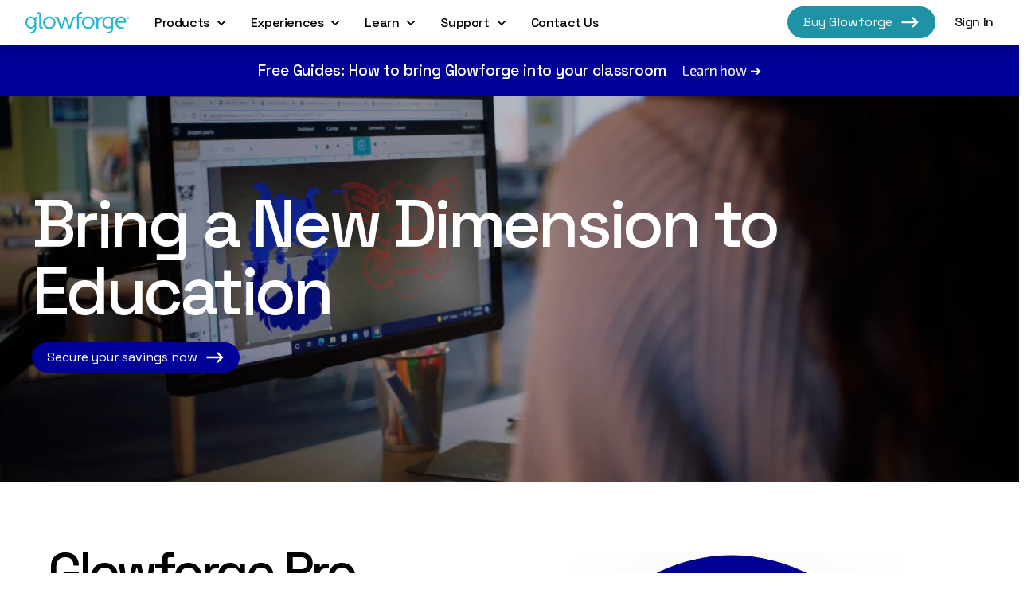

--- FILE ---
content_type: text/html; charset=utf-8
request_url: https://glowforge.com/educators/home
body_size: 66015
content:
<!DOCTYPE html><html lang="en-US"><head><link rel="alternate" type="application/rss+xml" title="Glowforge - the 3D Laser Printer » Home Comments Feed" href="https://blog.glowforge.com/feed/"/><link rel="shortcut icon" href="/dotcom/favicon.png"/><meta http-equiv="x-ua-compatible" content="ie=edge"/><meta name="robots" content="noodp"/><meta property="og:locale" content="en_US"/><meta name="viewport" content="width=device-width"/><meta charSet="utf-8"/><script type="text/javascript">
                        window._gf_react_root = '#__next';
                        window.GF_MADLIB_ENDPOINT='https://api.glowforge.com/functions/put-email';
                        window.GF_COUNTRY_CODE='undefined';
                        window.GF_STATE_CODE='undefined';
                      </script><meta name="description" content="Meet Glowforge, the 3D laser printer that makes magical things at the push of a button."/><meta name="twitter:description" content="Meet Glowforge, the 3D laser printer that makes magical things at the push of a button."/><meta property="og:description" content="Meet Glowforge, the 3D laser printer that makes magical things at the push of a button."/><meta name="twitter:image" content="https://images.ctfassets.net/ljtyf78xujn2/2B4pNiuF7e07lo0ms1S0YW/288d6be0f4184693851ac8b237c4043a/BASIC_FULLSTAGED_800px.jpg"/><meta property="og:image" content="https://images.ctfassets.net/ljtyf78xujn2/2B4pNiuF7e07lo0ms1S0YW/288d6be0f4184693851ac8b237c4043a/BASIC_FULLSTAGED_800px.jpg"/><meta property="og:image:width" content="800"/><meta property="og:image:height" content="800"/><meta name="twitter:card" content="summary_large_image"/><meta name="twitter:title" content="Educators Main Page"/><meta property="og:title" content="Educators Main Page"/><title>Educators Main Page | Glowforge</title><link rel="canonical" href="https://glowforge.com/educators/home"/><meta name="next-head-count" content="20"/><script type="text/javascript">window.dataLayer = window.dataLayer ||[];function gtag(){dataLayer.push(arguments);}gtag('consent','default',{'ad_storage':'denied','analytics_storage':'denied'}); gtag("set", "ads_data_redaction", true);</script><script src="https://cmp.osano.com/6olgHScbUhfD7KdJ/169f7197-fd56-44ad-a73f-ae3553bfa0ef/osano.js"></script><link rel="preconnect" href="https://fonts.gstatic.com" crossorigin="anonymous"/><link rel="preconnect" href="https://cdn.contentful.com" crossorigin="anonymous"/><link rel="preconnect" href="https://images.ctfassets.net" crossorigin="anonymous"/><link rel="preconnect" href="https://cdn.builder.io" crossorigin="anonymous"/><script type="text/javascript"><!-- NREUM: (4) --></script><script type="text/javascript">window.addEventListener("unhandledrejection", function(event){window.newrelic && window.newrelic.noticeError(event.reason);});</script><link rel="preconnect" href="https://fonts.gstatic.com" crossorigin /><link rel="preload" href="https://cdn.glowforge.com/gf-dotcom/_next/static/css/d39530efe9fe7eb0.css" as="style"/><link rel="stylesheet" href="https://cdn.glowforge.com/gf-dotcom/_next/static/css/d39530efe9fe7eb0.css" data-n-g=""/><noscript data-n-css=""></noscript><script defer="" nomodule="" src="https://cdn.glowforge.com/gf-dotcom/_next/static/chunks/polyfills-c67a75d1b6f99dc8.js"></script><script src="https://cdn.glowforge.com/gf-dotcom/_next/static/chunks/webpack-5f4d8c88122b3aff.js" defer=""></script><script src="https://cdn.glowforge.com/gf-dotcom/_next/static/chunks/framework-0c22b1f5d5e554f0.js" defer=""></script><script src="https://cdn.glowforge.com/gf-dotcom/_next/static/chunks/main-d2b363b59db8de39.js" defer=""></script><script src="https://cdn.glowforge.com/gf-dotcom/_next/static/chunks/pages/_app-a5beabfdb84e4993.js" defer=""></script><script src="https://cdn.glowforge.com/gf-dotcom/_next/static/chunks/94a7ad86-00702607e5b54dfa.js" defer=""></script><script src="https://cdn.glowforge.com/gf-dotcom/_next/static/chunks/9097-ab1c38d511245f9d.js" defer=""></script><script src="https://cdn.glowforge.com/gf-dotcom/_next/static/chunks/7680-c7d8538db9c3c0c1.js" defer=""></script><script src="https://cdn.glowforge.com/gf-dotcom/_next/static/chunks/6926-b45e1598f0b013c6.js" defer=""></script><script src="https://cdn.glowforge.com/gf-dotcom/_next/static/chunks/9394-a7d18e7b20297ddf.js" defer=""></script><script src="https://cdn.glowforge.com/gf-dotcom/_next/static/chunks/pages/educators/%5B%5B...slug%5D%5D-4cfcf448b4171822.js" defer=""></script><script src="https://cdn.glowforge.com/gf-dotcom/_next/static/tVD0CF7h5sOfAyjnsAwBv/_buildManifest.js" defer=""></script><script src="https://cdn.glowforge.com/gf-dotcom/_next/static/tVD0CF7h5sOfAyjnsAwBv/_ssgManifest.js" defer=""></script><style data-styled="" data-styled-version="6.1.8">.dpnNTA{color:var(--color);font-family:'Space Grotesk',sans-serif;font-weight:var(--font-weight);letter-spacing:var(--letter-spacing);display:inline;-webkit-text-decoration:var(--underline);text-decoration:var(--underline);--font-weight:500;--letter-spacing:-0.4px;--color:#12151A;--active-color:#26B8CE;--hover-color:#26B8CE;--underline:none;--hover-underline:none;}/*!sc*/
.dpnNTA:hover{color:var(--hover-color);-webkit-text-decoration:var(--hover-underline);text-decoration:var(--hover-underline);}/*!sc*/
.dpnNTA >.button-icon-wrapper{margin-left:0.625rem;}/*!sc*/
.dpnNTA >.button-icon-wrapper svg{display:-webkit-box;display:-webkit-flex;display:-ms-flexbox;display:flex;}/*!sc*/
.dOOVCR{color:var(--color);font-family:'Space Grotesk',sans-serif;font-weight:var(--font-weight);letter-spacing:var(--letter-spacing);display:inline;-webkit-text-decoration:var(--underline);text-decoration:var(--underline);--font-weight:500;--letter-spacing:-0.4px;--color:#26B8CE;--hover-color:#26B8CE;--underline:none;--hover-underline:underline;}/*!sc*/
.dOOVCR:hover{color:var(--hover-color);-webkit-text-decoration:var(--hover-underline);text-decoration:var(--hover-underline);}/*!sc*/
.dOOVCR >.button-icon-wrapper{margin-left:0.625rem;}/*!sc*/
.dOOVCR >.button-icon-wrapper svg{display:-webkit-box;display:-webkit-flex;display:-ms-flexbox;display:flex;}/*!sc*/
.jhTKEu{color:var(--color);font-family:'Space Grotesk',sans-serif;font-weight:var(--font-weight);letter-spacing:var(--letter-spacing);display:inline;-webkit-text-decoration:var(--underline);text-decoration:var(--underline);--font-weight:500;--letter-spacing:-0.4px;--color:#9E9FA1;--hover-color:#26B8CE;--underline:underline;--hover-underline:underline;}/*!sc*/
.jhTKEu:hover{color:var(--hover-color);-webkit-text-decoration:var(--hover-underline);text-decoration:var(--hover-underline);}/*!sc*/
.jhTKEu >.button-icon-wrapper{margin-left:0.625rem;}/*!sc*/
.jhTKEu >.button-icon-wrapper svg{display:-webkit-box;display:-webkit-flex;display:-ms-flexbox;display:flex;}/*!sc*/
data-styled.g1[id="link-base__LinkBaseComponent-sc-19tnw4x-0"]{content:"dpnNTA,dOOVCR,jhTKEu,"}/*!sc*/
*,*::before,*::after{box-sizing:border-box;}/*!sc*/
body{min-height:100vh;text-rendering:optimizeSpeed;line-height:1.5;font-family:"Exo 2",sans-serif;color:#12151A;}/*!sc*/
html,body,div,span,object,iframe,h1,h2,h3,h4,h5,h6,p,blockquote,pre,abbr,address,cite,code,del,dfn,em,img,ins,kbd,q,samp,small,strong,sub,sup,var,b,i,dl,dt,dd,ol,ul,li,fieldset,form,label,legend,table,caption,tbody,tfoot,thead,tr,th,td,article,aside,canvas,details,figcaption,figure,footer,header,hgroup,menu,nav,section,summary,time,mark,audio,video{margin:0;padding:0;}/*!sc*/
html:focus-within{scroll-behavior:smooth;}/*!sc*/
ul[role='list'],ol[role='list']{list-style:none;}/*!sc*/
img,picture{max-width:100%;display:block;}/*!sc*/
blockquote,q{quotes:none;}/*!sc*/
blockquote:before,blockquote:after,q:before,q:after{content:'';content:none;}/*!sc*/
input,textarea,keygen,select,button{font:inherit;}/*!sc*/
@media (prefers-reduced-motion:reduce){*,*::before,*::after{-webkit-animation-duration:0.01ms!important;animation-duration:0.01ms!important;-webkit-animation-iteration-count:1!important;animation-iteration-count:1!important;transition-duration:0.01ms!important;scroll-behavior:auto!important;}}/*!sc*/
.gf_styled__markdown h1,.gf_styled__markdown h2,.gf_styled__markdown h3,.gf_styled__markdown h4,.gf_styled__markdown h5,.gf_styled__markdown p,.gf_styled__markdown a,.gf_styled__markdown li{font-size:var(--font-size-min);min-height:0vh;font-family:var(--font-family);font-weight:var(--font-weight);text-transform:var(--text-transform);line-height:var(--line-height,1);letter-spacing:var(--letter-spacing);}/*!sc*/
@media (min-width: 60rem){.gf_styled__markdown h1,.gf_styled__markdown h2,.gf_styled__markdown h3,.gf_styled__markdown h4,.gf_styled__markdown h5,.gf_styled__markdown p,.gf_styled__markdown a,.gf_styled__markdown li{font-size:var(--font-size-max);}}/*!sc*/
@supports (font-size:clamp(1rem,1rem,1rem)){.gf_styled__markdown h1,.gf_styled__markdown h2,.gf_styled__markdown h3,.gf_styled__markdown h4,.gf_styled__markdown h5,.gf_styled__markdown p,.gf_styled__markdown a,.gf_styled__markdown li{font-size:clamp( var(--font-size-min,1rem),calc(1rem + var(--font-size-target,2vw)),var(--font-size-max,1.3rem) );}}/*!sc*/
@media (min-width: 60rem){.gf_styled__markdown h1,.gf_styled__markdown h2,.gf_styled__markdown h3,.gf_styled__markdown h4,.gf_styled__markdown h5,.gf_styled__markdown p,.gf_styled__markdown a,.gf_styled__markdown li{letter-spacing:var(--letter-spacing-desktop,var(--letter-spacing));}}/*!sc*/
.gf_styled__markdown h1{--font-family:"Space Grotesk",sans-serif;--font-size-min:3.1875rem;--font-size-max:5.3125rem;--font-size-target:5.5vw;--font-weight:500;--text-transform:none;--letter-spacing-desktop:-4.25px;--letter-spacing:-2.55px;--line-height:1;}/*!sc*/
.gf_styled__markdown h2{--font-family:"Space Grotesk",sans-serif;--font-size-min:1.625rem;--font-size-max:2.375rem;--font-weight:500;--text-transform:none;--letter-spacing:-1.3px;--letter-spacing-desktop:-1.9px;--line-height:1.2;}/*!sc*/
.gf_styled__markdown h3{--font-family:"Space Grotesk",sans-serif;--font-size-min:1rem;--font-size-max:1.375rem;--font-weight:500;--text-transform:none;--letter-spacing:-0.4px;--letter-spacing-desktop:-0.55px;--line-height:1.45;}/*!sc*/
.gf_styled__markdown h4{--font-family:"Space Grotesk",sans-serif;--font-size-min:1rem;--font-size-max:1.5rem;--font-weight:600;--text-transform:none;}/*!sc*/
.gf_styled__markdown h5{--font-family:"Space Grotesk",sans-serif;--font-size-min:0.875rem;--font-size-max:0.875rem;--font-weight:600;--text-transform:uppercase;}/*!sc*/
.gf_styled__markdown p,.gf_styled__markdown li{--font-family:"Exo 2",sans-serif;--font-size-min:1.0625rem;--font-size-max:1.0625rem;--font-weight:400;--text-transform:none;--letter-spacing:-0.08px;--letter-spacing-desktop:-0.09px;--line-height:1.5;}/*!sc*/
.gf_styled__markdown a{color:var(--color);font-family:'Space Grotesk',sans-serif;font-weight:var(--font-weight);letter-spacing:var(--letter-spacing);display:inline;-webkit-text-decoration:var(--underline);text-decoration:var(--underline);--font-weight:500;--letter-spacing:-0.4px;--color:#26B8CE;--hover-color:#26B8CE;--underline:none;--hover-underline:underline;}/*!sc*/
.gf_styled__markdown a:hover{color:var(--hover-color);-webkit-text-decoration:var(--hover-underline);text-decoration:var(--hover-underline);}/*!sc*/
.gf_styled__markdown a >.button-icon-wrapper{margin-left:0.625rem;}/*!sc*/
.gf_styled__markdown a >.button-icon-wrapper svg{display:-webkit-box;display:-webkit-flex;display:-ms-flexbox;display:flex;}/*!sc*/
data-styled.g2[id="sc-global-hhwnXF1"]{content:"sc-global-hhwnXF1,"}/*!sc*/
.dEoEbi{line-height:1.3rem;overflow-wrap:break-word;text-align:center;color:#FFFFFF;}/*!sc*/
.dEoEbi p{padding:0.5rem 0;}/*!sc*/
.dEoEbi strong{font-family:'Exo 2',sans-serif;font-weight:600;}/*!sc*/
.dEoEbi ol,.dEoEbi ul{margin-left:2rem;margin-top:0.5rem;}/*!sc*/
.dEoEbi ol >li,.dEoEbi ul >li{list-style-position:outside;padding-bottom:0.5rem;}/*!sc*/
.dEoEbi ul >li{list-style-type:disc;margin-left:1.5rem;}/*!sc*/
.dEoEbi ol >li{list-style-type:decimal;}/*!sc*/
.dEoEbi p >img,.dEoEbi h1 >img,.dEoEbi h2 >img,.dEoEbi h3 >img,.dEoEbi h4 >img,.dEoEbi p>strong >img{vertical-align:sub;}/*!sc*/
.dEoEbi a{color:var(--color);font-family:'Space Grotesk',sans-serif;font-weight:var(--font-weight);letter-spacing:var(--letter-spacing);display:inline;-webkit-text-decoration:var(--underline);text-decoration:var(--underline);--font-weight:500;--letter-spacing:-0.4px;--color:#26B8CE;--hover-color:#26B8CE;--underline:none;--hover-underline:underline;}/*!sc*/
.dEoEbi a:hover{color:var(--hover-color);-webkit-text-decoration:var(--hover-underline);text-decoration:var(--hover-underline);}/*!sc*/
.dEoEbi a >.button-icon-wrapper{margin-left:0.625rem;}/*!sc*/
.dEoEbi a >.button-icon-wrapper svg{display:-webkit-box;display:-webkit-flex;display:-ms-flexbox;display:flex;}/*!sc*/
.hfvUiu{line-height:1.3rem;overflow-wrap:break-word;}/*!sc*/
.hfvUiu p{padding:0.5rem 0;}/*!sc*/
.hfvUiu strong{font-family:'Exo 2',sans-serif;font-weight:600;}/*!sc*/
.hfvUiu ol,.hfvUiu ul{margin-left:2rem;margin-top:0.5rem;}/*!sc*/
.hfvUiu ol >li,.hfvUiu ul >li{list-style-position:outside;padding-bottom:0.5rem;}/*!sc*/
.hfvUiu ul >li{list-style-type:disc;margin-left:1.5rem;}/*!sc*/
.hfvUiu ol >li{list-style-type:decimal;}/*!sc*/
.hfvUiu p >img,.hfvUiu h1 >img,.hfvUiu h2 >img,.hfvUiu h3 >img,.hfvUiu h4 >img,.hfvUiu p>strong >img{vertical-align:sub;}/*!sc*/
.hfvUiu a{color:var(--color);font-family:'Space Grotesk',sans-serif;font-weight:var(--font-weight);letter-spacing:var(--letter-spacing);display:inline;-webkit-text-decoration:var(--underline);text-decoration:var(--underline);--font-weight:500;--letter-spacing:-0.4px;--color:#26B8CE;--hover-color:#26B8CE;--underline:none;--hover-underline:underline;}/*!sc*/
.hfvUiu a:hover{color:var(--hover-color);-webkit-text-decoration:var(--hover-underline);text-decoration:var(--hover-underline);}/*!sc*/
.hfvUiu a >.button-icon-wrapper{margin-left:0.625rem;}/*!sc*/
.hfvUiu a >.button-icon-wrapper svg{display:-webkit-box;display:-webkit-flex;display:-ms-flexbox;display:flex;}/*!sc*/
data-styled.g3[id="markdown__StyledMarkdown-sc-10831bb-0"]{content:"dEoEbi,hfvUiu,"}/*!sc*/
.ReactModal__Overlay{opacity:0;-webkit-transition:opacity 500ms ease-in-out;transition:opacity 500ms ease-in-out;}/*!sc*/
.ReactModal__Overlay--after-open{opacity:1;}/*!sc*/
.ReactModal__Overlay--before-close{opacity:0;}/*!sc*/
.hidden{display:none;}/*!sc*/
.osano-cm-window{font-family:'Exo 2',sans-serif;}/*!sc*/
.osano-cm-window .osano-cm-info .osano-cm-header{font-size:1.25rem;}/*!sc*/
.osano-cm-window .osano-cm-info .osano-cm-label{font-size:1.125rem;}/*!sc*/
.osano-cm-window .osano-cm-info .osano-cm-description{font-size:1rem;}/*!sc*/
.osano-cm-window .osano-cm-info .osano-cm-description p{font-weight:300;}/*!sc*/
.osano-cm-button{box-shadow:0 0.625rem 0.9375rem rgba(0,0,0,0.2);font-family:'Space Grotesk',sans-serif;font-weight:700;font-size:1.2rem;border-color:#1E93A5;background-color:#1E93A5;border-radius:10rem;padding:0.375rem 1.125rem;-webkit-text-decoration:unset;text-decoration:unset;white-space:nowrap;}/*!sc*/
.osano-cm-button:hover{border-color:#26B8CE;background-color:#26B8CE;}/*!sc*/
.osano-cm-info-dialog-header button{border-color:transparent;background-color:transparent;stroke:black;}/*!sc*/
.osano-cm-info-dialog-header button:focus{background-color:black;stroke:white;}/*!sc*/
.osano-cm-widget{display:none;}/*!sc*/
data-styled.g4[id="sc-global-etNjSu1"]{content:"sc-global-etNjSu1,"}/*!sc*/
.glltsv{display:-webkit-box;display:-webkit-flex;display:-ms-flexbox;display:flex;}/*!sc*/
.glltsv svg{fill:#26B8CE;stroke:#26B8CE;}/*!sc*/
.culNYv{display:-webkit-box;display:-webkit-flex;display:-ms-flexbox;display:flex;}/*!sc*/
.culNYv svg{fill:#000;stroke:#000;}/*!sc*/
.ePffim{display:-webkit-box;display:-webkit-flex;display:-ms-flexbox;display:flex;}/*!sc*/
.ePffim svg{fill:#26B8CE;stroke:none;}/*!sc*/
.lkqHlk{display:-webkit-box;display:-webkit-flex;display:-ms-flexbox;display:flex;}/*!sc*/
.MGKkO{display:-webkit-box;display:-webkit-flex;display:-ms-flexbox;display:flex;}/*!sc*/
.MGKkO svg{fill:#26B8CE;stroke:transparent;}/*!sc*/
data-styled.g5[id="svg__DefaultSVGWrapper-sc-ehe4wc-0"]{content:"glltsv,culNYv,ePffim,lkqHlk,MGKkO,"}/*!sc*/
.jgZScE{display:-webkit-box;display:-webkit-flex;display:-ms-flexbox;display:flex;-webkit-align-items:center;-webkit-box-align:center;-ms-flex-align:center;align-items:center;-webkit-box-pack:center;-ms-flex-pack:center;-webkit-justify-content:center;justify-content:center;box-shadow:0 0.625rem 0.9375rem #00000033;font-family:"Space Grotesk",sans-serif;color:var(--color);background-color:var(--background-color);border:0.125rem solid var(--border-color);border-radius:10em;padding:0.375rem 1.125rem;-webkit-text-decoration:unset;text-decoration:unset;white-space:nowrap;--color:#FFFFFF;--background-color:#1E93A5;--hover-bg-color:#26B8CE;--border-color:#1E93A5;--hover-border-color:#26B8CE;}/*!sc*/
.jgZScE >.button-icon-wrapper{margin-left:0.625rem;}/*!sc*/
.jgZScE >.button-icon-wrapper svg{display:-webkit-box;display:-webkit-flex;display:-ms-flexbox;display:flex;}/*!sc*/
@media (min-width: 48.125rem){.jgZScE{box-shadow:none;-webkit-box-pack:start;-ms-flex-pack:start;-webkit-justify-content:flex-start;justify-content:flex-start;}.jgZScE:hover{color:var(--color);box-shadow:0 0.625rem 0.9375rem #00000033;background-color:var(--hover-bg-color);border-color:var(--hover-border-color);}}/*!sc*/
@media (min-width: 60rem){.jgZScE{width:-webkit-fit-content;width:-moz-fit-content;width:fit-content;}}/*!sc*/
data-styled.g6[id="button-base__ButtonBaseComponent-sc-1sy0u5g-0"]{content:"jgZScE,"}/*!sc*/
.eenfPk{text-align:center;display:-webkit-inline-box;display:-webkit-inline-flex;display:-ms-inline-flexbox;display:inline-flex;}/*!sc*/
.eenfPk .mediaObjectImage{max-width:100%;}/*!sc*/
.eenfPk .caption{color:#c8cbd0;margin-top:0.25rem;text-align:center;}/*!sc*/
data-styled.g7[id="media-object-sc-1aua2w5-0"]{content:"eenfPk,"}/*!sc*/
.fAowtq{font-size:var(--font-size-min);min-height:0vh;font-family:var(--font-family);font-weight:var(--font-weight);text-transform:var(--text-transform);line-height:var(--line-height,1);letter-spacing:var(--letter-spacing);--font-family:"Space Grotesk",sans-serif;--font-size-min:3.1875rem;--font-size-max:5.3125rem;--font-size-target:5.5vw;--font-weight:500;--text-transform:none;--letter-spacing-desktop:-4.25px;--letter-spacing:-2.55px;--line-height:1;}/*!sc*/
@media (min-width: 60rem){.fAowtq{font-size:var(--font-size-max);}}/*!sc*/
@supports (font-size:clamp(1rem,1rem,1rem)){.fAowtq{font-size:clamp( var(--font-size-min,1rem),calc(1rem + var(--font-size-target,2vw)),var(--font-size-max,1.3rem) );}}/*!sc*/
@media (min-width: 60rem){.fAowtq{letter-spacing:var(--letter-spacing-desktop,var(--letter-spacing));}}/*!sc*/
.bNrUrm{font-size:var(--font-size-min);min-height:0vh;font-family:var(--font-family);font-weight:var(--font-weight);text-transform:var(--text-transform);line-height:var(--line-height,1);letter-spacing:var(--letter-spacing);--font-family:"Exo 2",sans-serif;--font-size-min:1.0625rem;--font-size-max:1.0625rem;--font-weight:400;--text-transform:none;--letter-spacing:-0.08px;--letter-spacing-desktop:-0.09px;--line-height:1.5;}/*!sc*/
@media (min-width: 60rem){.bNrUrm{font-size:var(--font-size-max);}}/*!sc*/
@supports (font-size:clamp(1rem,1rem,1rem)){.bNrUrm{font-size:clamp( var(--font-size-min,1rem),calc(1rem + var(--font-size-target,2vw)),var(--font-size-max,1.3rem) );}}/*!sc*/
@media (min-width: 60rem){.bNrUrm{letter-spacing:var(--letter-spacing-desktop,var(--letter-spacing));}}/*!sc*/
data-styled.g8[id="Typography__BaseTypographyComponent-sc-1gtdkyu-0"]{content:"fAowtq,bNrUrm,"}/*!sc*/
.hIdhAa{display:-webkit-inline-box;display:-webkit-inline-flex;display:-ms-inline-flexbox;display:inline-flex;-webkit-flex-direction:column;-ms-flex-direction:column;flex-direction:column;-webkit-box-pack:start;-ms-flex-pack:start;-webkit-justify-content:flex-start;justify-content:flex-start;padding-bottom:16px;}/*!sc*/
.hIdhAa >.link-base__LinkBaseComponent-sc-19tnw4x-0{margin:4px 0;--font-weight:500;}/*!sc*/
data-styled.g15[id="footerstyles__LinkList-sc-1fckozc-0"]{content:"hIdhAa,"}/*!sc*/
.fyRNVT{color:#9E9FA1;margin-bottom:8px;-webkit-align-self:flex-start;-ms-flex-item-align:start;align-self:flex-start;}/*!sc*/
data-styled.g16[id="footerstyles__SectionHeader-sc-1fckozc-1"]{content:"fyRNVT,"}/*!sc*/
.kGzKjH{width:50%;}/*!sc*/
@media (min-width: 60rem){.kGzKjH{min-width:15%;max-width:20%;padding-right:16px;}}/*!sc*/
data-styled.g17[id="footerstyles__Grouping-sc-1fckozc-2"]{content:"kGzKjH,"}/*!sc*/
.eqZXeJ{display:none;}/*!sc*/
@media (min-width: 60rem){.eqZXeJ{display:inherit;}}/*!sc*/
data-styled.g18[id="footerstyles__Sales-sc-1fckozc-3"]{content:"eqZXeJ,"}/*!sc*/
.fjOoFr{width:44px;}/*!sc*/
.fjOoFr:not(:first-child){margin-left:12px;}/*!sc*/
.fjOoFr >.button-icon-wrapper{margin-left:0;}/*!sc*/
.fjOoFr >.button-icon-wrapper >div{-webkit-box-pack:center;-ms-flex-pack:center;-webkit-justify-content:center;justify-content:center;}/*!sc*/
.fjOoFr >.button-icon-wrapper svg{height:100%;max-height:44px;width:100%;max-width:44px;}/*!sc*/
@media (min-width:960px) and (max-width:1030px){.fjOoFr{width:40px;}.fjOoFr >.button-icon-wrapper svg{max-height:40px;max-width:40px;}}/*!sc*/
data-styled.g19[id="footerstyles__SocialLink-sc-1fckozc-4"]{content:"fjOoFr,"}/*!sc*/
.jjRDmU{display:-webkit-box;display:-webkit-flex;display:-ms-flexbox;display:flex;-webkit-box-pack:justify;-webkit-justify-content:space-between;justify-content:space-between;width:100%;height:44px;-webkit-box-pack:start;-ms-flex-pack:start;-webkit-justify-content:flex-start;justify-content:flex-start;}/*!sc*/
@media (min-width: 60rem){.jjRDmU{-webkit-box-pack:end;-ms-flex-pack:end;-webkit-justify-content:flex-end;justify-content:flex-end;}}/*!sc*/
data-styled.g20[id="footerstyles__SocialIconWrapper-sc-1fckozc-5"]{content:"jjRDmU,"}/*!sc*/
.pWYpy{-webkit-order:-1;-ms-flex-order:-1;order:-1;width:100%;padding:0 0 32px 0;display:-webkit-box;display:-webkit-flex;display:-ms-flexbox;display:flex;-webkit-flex-direction:column;-ms-flex-direction:column;flex-direction:column;}/*!sc*/
.pWYpy >.footerstyles__SectionHeader-sc-1fckozc-1{display:none;}/*!sc*/
@media (min-width: 60rem){.pWYpy{-webkit-align-items:flex-end;-webkit-box-align:flex-end;-ms-flex-align:flex-end;align-items:flex-end;margin-left:auto;-webkit-order:unset;-ms-flex-order:unset;order:unset;width:unset;-webkit-flex:1;-ms-flex:1;flex:1;padding:0;}.pWYpy >.footerstyles__SectionHeader-sc-1fckozc-1{display:inherit;}}/*!sc*/
data-styled.g21[id="footerstyles__SocialWrapper-sc-1fckozc-6"]{content:"pWYpy,"}/*!sc*/
.fQIqnA{display:-webkit-box;display:-webkit-flex;display:-ms-flexbox;display:flex;-webkit-flex-direction:row;-ms-flex-direction:row;flex-direction:row;-webkit-box-flex-wrap:wrap;-webkit-flex-wrap:wrap;-ms-flex-wrap:wrap;flex-wrap:wrap;padding-bottom:48px;}/*!sc*/
data-styled.g22[id="footerstyles__LinkWrapper-sc-1fckozc-7"]{content:"fQIqnA,"}/*!sc*/
.dAFDlt{display:-webkit-box;display:-webkit-flex;display:-ms-flexbox;display:flex;-webkit-box-pack:end;-ms-flex-pack:end;-webkit-justify-content:end;justify-content:end;-webkit-align-items:center;-webkit-box-align:center;-ms-flex-align:center;align-items:center;font-size:var(--font-size-min);min-height:0vh;font-family:var(--font-family);font-weight:var(--font-weight);text-transform:var(--text-transform);line-height:var(--line-height,1);letter-spacing:var(--letter-spacing);}/*!sc*/
@media (min-width: 60rem){.dAFDlt{font-size:var(--font-size-max);}}/*!sc*/
@supports (font-size:clamp(1rem,1rem,1rem)){.dAFDlt{font-size:clamp( var(--font-size-min,1rem),calc(1rem + var(--font-size-target,2vw)),var(--font-size-max,1.3rem) );}}/*!sc*/
@media (min-width: 60rem){.dAFDlt{letter-spacing:var(--letter-spacing-desktop,var(--letter-spacing));}}/*!sc*/
.dAFDlt.dAFDlt img{margin:0 4px;width:16px;}/*!sc*/
data-styled.g23[id="footerstyles__LoveWrapper-sc-1fckozc-8"]{content:"dAFDlt,"}/*!sc*/
.yLicl.yLicl p{font-size:0.75rem;}/*!sc*/
data-styled.g24[id="footerstyles__CopyRightTitle-sc-1fckozc-9"]{content:"yLicl,"}/*!sc*/
.jJRDZL{font-size:0.75rem;}/*!sc*/
data-styled.g25[id="footerstyles__LegalLink-sc-1fckozc-10"]{content:"jJRDZL,"}/*!sc*/
.eItgBZ{border-left:2px solid #9E9FA1;padding:0;margin:2px 6px;}/*!sc*/
data-styled.g26[id="footerstyles__Divider-sc-1fckozc-11"]{content:"eItgBZ,"}/*!sc*/
.dFKSTm{display:-webkit-box;display:-webkit-flex;display:-ms-flexbox;display:flex;}/*!sc*/
data-styled.g27[id="footerstyles__LegalLinkWrapper-sc-1fckozc-12"]{content:"dFKSTm,"}/*!sc*/
.kSautu{display:-webkit-box;display:-webkit-flex;display:-ms-flexbox;display:flex;-webkit-box-flex-wrap:wrap;-webkit-flex-wrap:wrap;-ms-flex-wrap:wrap;flex-wrap:wrap;-webkit-box-pack:center;-ms-flex-pack:center;-webkit-justify-content:center;justify-content:center;}/*!sc*/
data-styled.g28[id="footerstyles__LegalLinkSection-sc-1fckozc-13"]{content:"kSautu,"}/*!sc*/
.hncgya{display:-webkit-box;display:-webkit-flex;display:-ms-flexbox;display:flex;-webkit-flex-direction:column;-ms-flex-direction:column;flex-direction:column;-webkit-box-pack:justify;-webkit-justify-content:space-between;justify-content:space-between;padding-top:16px;}/*!sc*/
@media (min-width: 60rem){.hncgya{-webkit-flex-direction:row;-ms-flex-direction:row;flex-direction:row;}}/*!sc*/
data-styled.g29[id="footerstyles__AdditionalInfoRow-sc-1fckozc-14"]{content:"hncgya,"}/*!sc*/
.chXZcY{-webkit-align-items:center;-webkit-box-align:center;-ms-flex-align:center;align-items:center;}/*!sc*/
.chXZcY.chXZcY span svg{width:124px;height:auto;}/*!sc*/
data-styled.g30[id="footerstyles__LogoRow-sc-1fckozc-15"]{content:"chXZcY,"}/*!sc*/
.kSvjiG{-webkit-align-items:center;-webkit-box-align:center;-ms-flex-align:center;align-items:center;}/*!sc*/
@media (min-width: 60rem){.kSvjiG{-webkit-align-items:baseline;-webkit-box-align:baseline;-ms-flex-align:baseline;align-items:baseline;}}/*!sc*/
data-styled.g31[id="footerstyles__CopyRightRow-sc-1fckozc-16"]{content:"kSvjiG,"}/*!sc*/
.fQEEXy{display:-webkit-box;display:-webkit-flex;display:-ms-flexbox;display:flex;-webkit-flex-direction:column;-ms-flex-direction:column;flex-direction:column;border-top:2px solid #9E9FA1;padding-top:16px;}/*!sc*/
data-styled.g32[id="footerstyles__AdditionalInfoWrapper-sc-1fckozc-17"]{content:"fQEEXy,"}/*!sc*/
.gJiEQp{grid-column:main-start/main-end;}/*!sc*/
data-styled.g33[id="footerstyles__Wrapper-sc-1fckozc-18"]{content:"gJiEQp,"}/*!sc*/
.lhunsa{padding:10px 18px;margin-top:25px;}/*!sc*/
@media (max-width: 60rem){.lhunsa{width:-webkit-fit-content;width:-moz-fit-content;width:fit-content;margin-top:10px;box-shadow:unset;}}/*!sc*/
data-styled.g34[id="footerstyles__ButtonLink-sc-1fckozc-19"]{content:"lhunsa,"}/*!sc*/
.guWuue.guWuue.guWuue.guWuue{display:inline-block;position:absolute;overflow:hidden;clip:rect(0 0 0 0);height:1;width:1;margin:-1;padding:0;border:0;}/*!sc*/
data-styled.g35[id="visually-hidden__VisuallyHidden-sc-1gcz9q0-0"]{content:"guWuue,"}/*!sc*/
.kLEtsU{position:relative;display:-ms-grid;display:grid;width:100%;-ms-grid-column-gap:10px;grid-column-gap:10px;-ms-grid-columns:var(--mobile-grid);grid-template-columns:var(--mobile-grid);--mobile-grid:[full-start gutter-start] 14px [main-start] repeat(4, [col-start] minmax(0, 1fr) [col-end]) [main-end] 14px [full-end gutter-end];--desktop-grid--constrained:[full-start gutter-start] 22px [main-start] repeat(12, [col-start] minmax(0, 1fr) [col-end]) [main-end] 22px [full-end gutter-end];--desktop-grid:[full-start] minmax(
              0,
              calc((100vw - 1304px)/2)
            ) [gutter-start] 22px [main-start] repeat(12, [col-start] minmax(0, 1fr) [col-end]) [main-end] 22px [gutter-end] minmax(
              0,
              calc((100vw - 1304px)/2)
            ) [full-end];}/*!sc*/
@media (min-width: 60rem){.kLEtsU{-ms-grid-columns:var(--desktop-grid--constrained);grid-template-columns:var(--desktop-grid--constrained);}}/*!sc*/
@media (min-width:1304px){.kLEtsU{-ms-grid-columns:var(--desktop-grid);grid-template-columns:var(--desktop-grid);}}/*!sc*/
data-styled.g36[id="grid-container__GridContainer-sc-xh1u3n-0"]{content:"kLEtsU,"}/*!sc*/
.bvogXa{margin-top:48px;}/*!sc*/
data-styled.g37[id="footerstyles__FooterWrapper-sc-1q4l6ni-0"]{content:"bvogXa,"}/*!sc*/
.dhMJOR{display:-webkit-box;display:-webkit-flex;display:-ms-flexbox;display:flex;}/*!sc*/
data-styled.g38[id="PaginationDots__DotContainer-sc-7of22f-0"]{content:"dhMJOR,"}/*!sc*/
.gUiHxg{width:100%;display:-webkit-box;display:-webkit-flex;display:-ms-flexbox;display:flex;-webkit-flex-direction:row;-ms-flex-direction:row;flex-direction:row;grid-column:main-start/main-end;-webkit-box-pack:justify;-webkit-justify-content:space-between;justify-content:space-between;}/*!sc*/
@media (min-width: 1129px){.gUiHxg{display:none;}}/*!sc*/
.hlGKbU{width:100%;display:none;-webkit-flex-direction:row;-ms-flex-direction:row;flex-direction:row;grid-column:main-start/main-end;-webkit-box-pack:justify;-webkit-justify-content:space-between;justify-content:space-between;}/*!sc*/
@media (min-width: 1129px){.hlGKbU{display:-webkit-box;display:-webkit-flex;display:-ms-flexbox;display:flex;}}/*!sc*/
data-styled.g43[id="top-navstyles__Nav-sc-chbcz4-0"]{content:"gUiHxg,hlGKbU,"}/*!sc*/
.cUmCUZ{display:-webkit-box;display:-webkit-flex;display:-ms-flexbox;display:flex;-webkit-flex-direction:column;-ms-flex-direction:column;flex-direction:column;padding:0 1.5rem 1.5rem;}/*!sc*/
@media (min-width: 1129px){.cUmCUZ{padding:0;-webkit-flex-direction:row;-ms-flex-direction:row;flex-direction:row;-webkit-align-items:center;-webkit-box-align:center;-ms-flex-align:center;align-items:center;}}/*!sc*/
.cUmCUZ li{padding-top:12px;}/*!sc*/
@media (min-width: 1129px){.cUmCUZ li{padding-top:0;padding-left:32px;}}/*!sc*/
data-styled.g44[id="top-navstyles__NavUL-sc-chbcz4-1"]{content:"cUmCUZ,"}/*!sc*/
.kwXpZJ{display:-webkit-box;display:-webkit-flex;display:-ms-flexbox;display:flex;-webkit-flex-direction:row;-ms-flex-direction:row;flex-direction:row;-webkit-align-items:center;-webkit-box-align:center;-ms-flex-align:center;align-items:center;}/*!sc*/
data-styled.g45[id="top-navstyles__NavSection-sc-chbcz4-3"]{content:"kwXpZJ,"}/*!sc*/
.fHWLgU{position:relative;--font-weight:500;color:#000000;}/*!sc*/
@media (max-width: 1128px){.fHWLgU{font-size:var(--font-size-min);min-height:0vh;font-family:var(--font-family);font-weight:var(--font-weight);text-transform:var(--text-transform);line-height:var(--line-height,1);letter-spacing:var(--letter-spacing);--font-family:"Space Grotesk",sans-serif;--font-size-min:1rem;--font-size-max:1.375rem;--font-weight:500;--text-transform:none;--letter-spacing:-0.4px;--letter-spacing-desktop:-0.55px;--line-height:1.45;display:block;}@media (min-width: 60rem){.fHWLgU{font-size:var(--font-size-max);}}@supports (font-size:clamp(1rem,1rem,1rem)){.fHWLgU{font-size:clamp( var(--font-size-min,1rem),calc(1rem + var(--font-size-target,2vw)),var(--font-size-max,1.3rem) );}}@media (min-width: 60rem){.fHWLgU{letter-spacing:var(--letter-spacing-desktop,var(--letter-spacing));}}}/*!sc*/
.fHWLgU:hover{fill:#26B8CE;}/*!sc*/
data-styled.g46[id="top-navstyles__NavLink-sc-chbcz4-6"]{content:"fHWLgU,"}/*!sc*/
.dAbEcv{border:none;background:transparent;padding:0;display:-webkit-inline-box;display:-webkit-inline-flex;display:-ms-inline-flexbox;display:inline-flex;-webkit-align-items:center;-webkit-box-align:center;-ms-flex-align:center;align-items:center;margin-left:10px;cursor:pointer;}/*!sc*/
@media (max-width: 1128px){.dAbEcv{width:100%;-webkit-box-pack:end;-ms-flex-pack:end;-webkit-justify-content:flex-end;justify-content:flex-end;position:absolute;right:0;padding-top:5px;-webkit-align-items:flex-start;-webkit-box-align:flex-start;-ms-flex-align:flex-start;align-items:flex-start;height:100%;}}/*!sc*/
.dAbEcv svg{-webkit-transition:all .2s ease;transition:all .2s ease;}/*!sc*/
@media (max-width: 1128px){.dAbEcv svg{width:15px;height:15px;}}/*!sc*/
data-styled.g47[id="top-navstyles__DropdownIcon-sc-chbcz4-7"]{content:"dAbEcv,"}/*!sc*/
@media (max-width: 1128px){.cCISiM{width:100%;max-height:0;overflow:hidden;}}/*!sc*/
@media (min-width: 1129px){.cCISiM{position:absolute;width:-webkit-max-content;width:-moz-max-content;width:max-content;min-width:200px;top:100%;pointer-events:none;}}/*!sc*/
data-styled.g48[id="top-navstyles__Dropdown-sc-chbcz4-8"]{content:"cCISiM,"}/*!sc*/
.bVtMtB{display:-webkit-box;display:-webkit-flex;display:-ms-flexbox;display:flex;-webkit-flex-direction:column;-ms-flex-direction:column;flex-direction:column;gap:10px;margin:10px 10px 5px 10px;min-width:-webkit-max-content;min-width:-moz-max-content;min-width:max-content;}/*!sc*/
@media (max-width: 1128px){.bVtMtB a{font-size:18px;}}/*!sc*/
@media (min-width: 1129px){.bVtMtB{gap:5px;padding:0 15px 15px 15px;margin:0;background:#FFFFFF;box-shadow:0 0.9rem 0.9375rem #00000033;margin-top:15px;opacity:0;-webkit-transform:translateY(-1.5rem);-moz-transform:translateY(-1.5rem);-ms-transform:translateY(-1.5rem);transform:translateY(-1.5rem);-webkit-transition:-webkit-transform .2s ease,opacity .1s ease;transition:transform .2s ease,opacity .1s ease;}}/*!sc*/
data-styled.g49[id="top-navstyles__DropdownItems-sc-chbcz4-9"]{content:"bVtMtB,"}/*!sc*/
.dwPjEq{display:-webkit-box;display:-webkit-flex;display:-ms-flexbox;display:flex;-webkit-box-pack:justify;-webkit-justify-content:space-between;justify-content:space-between;-webkit-box-flex-wrap:wrap;-webkit-flex-wrap:wrap;-ms-flex-wrap:wrap;flex-wrap:wrap;line-height:normal;position:relative;}/*!sc*/
@media (max-width: 1128px){.dwPjEq{position:relative;}.dwPjEq .main-link[href]{z-index:1;}.dwPjEq .main-link .icon{display:none;}}/*!sc*/
@media (min-width: 1129px){.dwPjEq .main-link+.icon{display:none;}.dwPjEq:hover .icon svg{fill:#26B8CE;stroke:#26B8CE;-webkit-transform:rotate(180deg);-moz-transform:rotate(180deg);-ms-transform:rotate(180deg);transform:rotate(180deg);}.dwPjEq:hover .main-link{color:#26B8CE;}.dwPjEq:hover .dropdown-wrapper{pointer-events:all;}.dwPjEq:hover .dropdown-wrapper .dropdown-items{opacity:1;-webkit-transform:translateY(0);-moz-transform:translateY(0);-ms-transform:translateY(0);transform:translateY(0);}}/*!sc*/
data-styled.g50[id="top-navstyles__DropdownContainer-sc-chbcz4-10"]{content:"dwPjEq,"}/*!sc*/
.lmqzci{border:0;height:1px;background:#9E9FA1;}/*!sc*/
data-styled.g51[id="hr__HR-sc-1t6301w-0"]{content:"lmqzci,"}/*!sc*/
.loZtMP{display:'block';-webkit-transition:opacity 0.25s ease-in-out;transition:opacity 0.25s ease-in-out;opacity:0;}/*!sc*/
data-styled.g54[id="desktop-user-navstyles__SignInLink-sc-1by17q2-2"]{content:"loZtMP,"}/*!sc*/
.bJLJZs{display:none;}/*!sc*/
@media (min-width: 1129px){.bJLJZs{padding-left:24px;min-width:-webkit-fit-content;min-width:-moz-fit-content;min-width:fit-content;height:100%;display:-webkit-box;display:-webkit-flex;display:-ms-flexbox;display:flex;-webkit-box-pack:center;-ms-flex-pack:center;-webkit-justify-content:center;justify-content:center;-webkit-align-items:center;-webkit-box-align:center;-ms-flex-align:center;align-items:center;}}/*!sc*/
data-styled.g55[id="desktop-user-navstyles__Wrapper-sc-1by17q2-3"]{content:"bJLJZs,"}/*!sc*/
.iKlBKW{color:#FFFFFF;height:100%;min-height:calc(50vh - 56px);}/*!sc*/
@media (min-width: 60rem){.iKlBKW{min-height:calc(75vh - 56px);}}/*!sc*/
data-styled.g60[id="hero-bannerstyles__Wrapper-sc-1a43wrm-0"]{content:"iKlBKW,"}/*!sc*/
.jQlYeM{position:absolute;top:0;left:0;right:0;bottom:0;background-image:url(https://cdn.glowforge.com/dotcom/educator_home_main_image.jpeg?w=800&fm=jpg&fl=progressive&q=70);-webkit-background-position:top center;background-position:top center;background-repeat:no-repeat;-webkit-background-size:cover;background-size:cover;overflow:hidden;pointer-events:none;z-index:-2;}/*!sc*/
@media (min-width: 60rem){.jQlYeM{background-image:none;-webkit-background-position:top center;background-position:top center;background-repeat:no-repeat;-webkit-background-size:cover;background-size:cover;}}/*!sc*/
data-styled.g61[id="hero-bannerstyles__Background-sc-1a43wrm-1"]{content:"jQlYeM,"}/*!sc*/
.kknhp{position:absolute;top:0;left:0;right:0;bottom:0;background-color:#00000040;pointer-events:none;z-index:-1;}/*!sc*/
data-styled.g62[id="hero-bannerstyles__Overlay-sc-1a43wrm-2"]{content:"kknhp,"}/*!sc*/
.DTFle{display:-webkit-box;display:-webkit-flex;display:-ms-flexbox;display:flex;margin-left:0.625rem;}/*!sc*/
data-styled.g70[id="icon__SVGWrapper-sc-nfv0nj-0"]{content:"DTFle,"}/*!sc*/
.euWXdx{display:-webkit-box;display:-webkit-flex;display:-ms-flexbox;display:flex;-webkit-align-items:center;-webkit-box-align:center;-ms-flex-align:center;align-items:center;-webkit-box-pack:center;-ms-flex-pack:center;-webkit-justify-content:center;justify-content:center;font-family:'Space Grotesk',sans-serif;color:var(--color);background-color:var(--background-color);border:0.125rem solid var(--border-color);border-radius:10em;padding:0.375rem 1.125rem;-webkit-text-decoration:unset;text-decoration:unset;white-space:nowrap;cursor:pointer;--color:#FFFFFF;--background-color:#1E93A5;--hover-bg-color:#26B8CE;--border-color:#1E93A5;--hover-border-color:#26B8CE;}/*!sc*/
.euWXdx:disabled{opacity:0.5;cursor:not-allowed;pointer-events:none;}/*!sc*/
.euWXdx:hover{background-color:var(--hover-bg-color);border:0.125rem solid var(--hover-border-color);}/*!sc*/
@media (min-width: 48.125rem){.euWXdx{box-shadow:none;-webkit-box-pack:start;-ms-flex-pack:start;-webkit-justify-content:flex-start;justify-content:flex-start;}.euWXdx:hover{color:var(--color);box-shadow:0 0.625rem 0.9375rem #00000033;background-color:var(--hover-bg-color);border-color:var(--hover-border-color);}}/*!sc*/
@media (min-width: 60rem){.euWXdx{width:-webkit-fit-content;width:-moz-fit-content;width:fit-content;}}/*!sc*/
.josmOP{display:-webkit-box;display:-webkit-flex;display:-ms-flexbox;display:flex;-webkit-align-items:center;-webkit-box-align:center;-ms-flex-align:center;align-items:center;-webkit-box-pack:center;-ms-flex-pack:center;-webkit-justify-content:center;justify-content:center;box-shadow:0 0.625rem 0.9375rem #00000033;font-family:'Space Grotesk',sans-serif;color:var(--color);background-color:var(--background-color);border:0.125rem solid var(--border-color);border-radius:10em;padding:0.375rem 1.125rem;-webkit-text-decoration:unset;text-decoration:unset;white-space:nowrap;cursor:pointer;--color:#FFFFFF;--background-color:#1E93A5;--hover-bg-color:#26B8CE;--border-color:#1E93A5;--hover-border-color:#26B8CE;}/*!sc*/
.josmOP:disabled{opacity:0.5;cursor:not-allowed;pointer-events:none;}/*!sc*/
.josmOP:hover{background-color:var(--hover-bg-color);border:0.125rem solid var(--hover-border-color);}/*!sc*/
@media (min-width: 48.125rem){.josmOP{box-shadow:none;-webkit-box-pack:start;-ms-flex-pack:start;-webkit-justify-content:flex-start;justify-content:flex-start;}.josmOP:hover{color:var(--color);box-shadow:0 0.625rem 0.9375rem #00000033;background-color:var(--hover-bg-color);border-color:var(--hover-border-color);}}/*!sc*/
@media (min-width: 60rem){.josmOP{width:-webkit-fit-content;width:-moz-fit-content;width:fit-content;}}/*!sc*/
.hsxoDO{display:-webkit-box;display:-webkit-flex;display:-ms-flexbox;display:flex;-webkit-align-items:center;-webkit-box-align:center;-ms-flex-align:center;align-items:center;-webkit-box-pack:center;-ms-flex-pack:center;-webkit-justify-content:center;justify-content:center;box-shadow:0 0.625rem 0.9375rem #00000033;font-family:'Space Grotesk',sans-serif;color:var(--color);background-color:var(--background-color);border:0.125rem solid var(--border-color);border-radius:10em;padding:0.375rem 1.125rem;-webkit-text-decoration:unset;text-decoration:unset;white-space:nowrap;cursor:pointer;--color:#FFFFFF;--background-color:transparent;--hover-bg-color:#26B8CE;--border-color:#FFFFFF;--hover-border-color:#26B8CE;}/*!sc*/
.hsxoDO:disabled{opacity:0.5;cursor:not-allowed;pointer-events:none;}/*!sc*/
.hsxoDO:hover{background-color:var(--hover-bg-color);border:0.125rem solid var(--hover-border-color);}/*!sc*/
@media (min-width: 48.125rem){.hsxoDO{box-shadow:none;-webkit-box-pack:start;-ms-flex-pack:start;-webkit-justify-content:flex-start;justify-content:flex-start;}.hsxoDO:hover{color:var(--color);box-shadow:0 0.625rem 0.9375rem #00000033;background-color:var(--hover-bg-color);border-color:var(--hover-border-color);}}/*!sc*/
@media (min-width: 60rem){.hsxoDO{width:-webkit-fit-content;width:-moz-fit-content;width:fit-content;}}/*!sc*/
data-styled.g71[id="button__ButtonBase-sc-19zbtf6-0"]{content:"euWXdx,josmOP,hsxoDO,"}/*!sc*/
.hQjBFq{position:relative;border-radius:6px;isolation:isolate;overflow:hidden;box-shadow:var(--hover-box-shadow);background-color:#FFFFFF;--box-shadow:0 0.25rem 0.9375rem #00000033;--hover-box-shadow:0 0.25rem 0.9375rem #00000033;}/*!sc*/
@media (min-width: 60rem){.hQjBFq{box-shadow:var(--box-shadow);background-color:#FFFFFF;-webkit-transition:box-shadow 0.25s ease-in-out,background-color 0.25s ease-in-out;transition:box-shadow 0.25s ease-in-out,background-color 0.25s ease-in-out;}}/*!sc*/
@media (min-width: 60rem){.hQjBFq:hover{cursor:auto;box-shadow:var(--box-shadow);background-color:#FFFFFF;}}/*!sc*/
.iKCuvS{position:relative;border-radius:6px;isolation:isolate;overflow:hidden;box-shadow:var(--hover-box-shadow);--box-shadow:0 0.25rem 0.9375rem #00000033;--hover-box-shadow:0 0.25rem 0.9375rem #00000033;}/*!sc*/
@media (min-width: 60rem){.iKCuvS{box-shadow:var(--box-shadow);-webkit-transition:box-shadow 0.25s ease-in-out,background-color 0.25s ease-in-out;transition:box-shadow 0.25s ease-in-out,background-color 0.25s ease-in-out;}}/*!sc*/
@media (min-width: 60rem){.iKCuvS:hover{cursor:auto;box-shadow:var(--box-shadow);}}/*!sc*/
data-styled.g72[id="cardstyles__Card-sc-127guam-0"]{content:"hQjBFq,iKCuvS,"}/*!sc*/
.unIDA{position:relative;padding:0;}/*!sc*/
@media (min-width: 60rem){.unIDA{padding:0 2rem;}}/*!sc*/
data-styled.g73[id="horizontal-scrollstyles__Wrapper-sc-r9iwik-0"]{content:"unIDA,"}/*!sc*/
.fCkZxw{display:-ms-grid;display:grid;-ms-grid-gap:1rem;grid-gap:1rem;-ms-grid-auto-flow:column;grid-auto-flow:column;overflow-x:scroll;scroll-behavior:smooth;padding:1rem 2rem;-webkit-overflow-scrolling:touch;scrollbar-width:none;-ms-overflow-style:none;}/*!sc*/
.fCkZxw::-webkit-scrollbar{display:none;}/*!sc*/
.fCkZxw::after{display:block;content:"";width:1px;height:100%;}/*!sc*/
@media (min-width: 60rem){.fCkZxw::after{display:none;}}/*!sc*/
data-styled.g74[id="horizontal-scrollstyles__ScrollWrapper-sc-r9iwik-1"]{content:"fCkZxw,"}/*!sc*/
.fSVENi{display:-webkit-box;display:-webkit-flex;display:-ms-flexbox;display:flex;-webkit-align-items:center;-webkit-box-align:center;-ms-flex-align:center;align-items:center;position:absolute;top:0;height:100%;left:0;-webkit-transition:all 0.2s ease-out;transition:all 0.2s ease-out;opacity:0;visibility:hidden;}/*!sc*/
@media (max-width: 60rem){.fSVENi{display:none;}}/*!sc*/
.fSVENi svg{-webkit-transform:scale(1.5) rotate(180deg);-moz-transform:scale(1.5) rotate(180deg);-ms-transform:scale(1.5) rotate(180deg);transform:scale(1.5) rotate(180deg);fill:#FFFFFF;stroke:#FFFFFF;}/*!sc*/
.hGBTgR{display:-webkit-box;display:-webkit-flex;display:-ms-flexbox;display:flex;-webkit-align-items:center;-webkit-box-align:center;-ms-flex-align:center;align-items:center;position:absolute;top:0;height:100%;right:0;-webkit-transition:all 0.2s ease-out;transition:all 0.2s ease-out;opacity:0;visibility:hidden;}/*!sc*/
@media (max-width: 60rem){.hGBTgR{display:none;}}/*!sc*/
.hGBTgR svg{-webkit-transform:scale(1.5);-moz-transform:scale(1.5);-ms-transform:scale(1.5);transform:scale(1.5);fill:#FFFFFF;stroke:#FFFFFF;}/*!sc*/
data-styled.g75[id="horizontal-scrollstyles__ArrowWrapper-sc-r9iwik-2"]{content:"fSVENi,hGBTgR,"}/*!sc*/
.kOrZfK{height:64px;width:64px;background-color:#00000080;border-radius:50%;border:none;display:-webkit-box;display:-webkit-flex;display:-ms-flexbox;display:flex;-webkit-box-pack:center;-ms-flex-pack:center;-webkit-justify-content:center;justify-content:center;-webkit-align-items:center;-webkit-box-align:center;-ms-flex-align:center;align-items:center;cursor:pointer;}/*!sc*/
@media (max-width: 60rem){.kOrZfK{width:40px;height:40px;}.kOrZfK svg{width:12px;height:12px;margin:0 2px 0 0;}}/*!sc*/
.dAAJMW{height:64px;width:64px;background-color:#00000080;border-radius:50%;border:none;display:-webkit-box;display:-webkit-flex;display:-ms-flexbox;display:flex;-webkit-box-pack:center;-ms-flex-pack:center;-webkit-justify-content:center;justify-content:center;-webkit-align-items:center;-webkit-box-align:center;-ms-flex-align:center;align-items:center;cursor:pointer;}/*!sc*/
@media (max-width: 60rem){.dAAJMW{width:40px;height:40px;}.dAAJMW svg{width:12px;height:12px;margin:0 0 0 2px;}}/*!sc*/
data-styled.g76[id="horizontal-scrollstyles__ArrowButton-sc-r9iwik-3"]{content:"kOrZfK,dAAJMW,"}/*!sc*/
.fGquov{display:-webkit-box;display:-webkit-flex;display:-ms-flexbox;display:flex;-webkit-box-pack:center;-ms-flex-pack:center;-webkit-justify-content:center;justify-content:center;-webkit-align-items:normal;-webkit-box-align:normal;-ms-flex-align:normal;align-items:normal;-webkit-flex-direction:row;-ms-flex-direction:row;flex-direction:row;-webkit-box-flex-wrap:wrap;-webkit-flex-wrap:wrap;-ms-flex-wrap:wrap;flex-wrap:wrap;}/*!sc*/
.fGquov.fGquov.fGquov >*{margin-left:30px;width:calc(25% - 30px);}/*!sc*/
.fGquov.fGquov.fGquov >:first-child{margin-left:0;}/*!sc*/
@media (max-width: 999px){.fGquov.fGquov.fGquov{-webkit-flex-direction:column;-ms-flex-direction:column;flex-direction:column;-webkit-align-items:stretch;-webkit-box-align:stretch;-ms-flex-align:stretch;align-items:stretch;}.fGquov.fGquov.fGquov >*{margin-left:0;margin-bottom:-30px;width:100%;}}/*!sc*/
.dvWrpk{display:-webkit-box;display:-webkit-flex;display:-ms-flexbox;display:flex;-webkit-box-pack:center;-ms-flex-pack:center;-webkit-justify-content:center;justify-content:center;-webkit-align-items:normal;-webkit-box-align:normal;-ms-flex-align:normal;align-items:normal;-webkit-flex-direction:row;-ms-flex-direction:row;flex-direction:row;-webkit-box-flex-wrap:wrap;-webkit-flex-wrap:wrap;-ms-flex-wrap:wrap;flex-wrap:wrap;}/*!sc*/
.dvWrpk.dvWrpk.dvWrpk >*{margin-left:20px;width:calc(33% - 20px);}/*!sc*/
.dvWrpk.dvWrpk.dvWrpk >:first-child{margin-left:0;}/*!sc*/
@media (max-width: 999px){.dvWrpk.dvWrpk.dvWrpk{-webkit-flex-direction:column;-ms-flex-direction:column;flex-direction:column;-webkit-align-items:stretch;-webkit-box-align:stretch;-ms-flex-align:stretch;align-items:stretch;}.dvWrpk.dvWrpk.dvWrpk >*{margin-left:0;margin-bottom:20px;width:100%;}}/*!sc*/
data-styled.g82[id="columns__Columns-sc-1tgvwd7-0"]{content:"fGquov,dvWrpk,"}/*!sc*/
section[builder-id='builder-a16be4ac0ebc4d07b9437b03c96b8f9d']{background-color:#000196;}/*!sc*/
data-styled.g165[id="sc-global-tTowX1"]{content:"sc-global-tTowX1,"}/*!sc*/
.dZbWdR{white-space:pre-wrap;font-size:var(--font-size-min);text-align:center;color:#FFFFFF;min-height:0vh;font-family:var(--font-family);font-weight:var(--font-weight);text-transform:var(--text-transform);line-height:var(--line-height,1);letter-spacing:var(--letter-spacing);--font-family:"Exo 2",sans-serif;--font-size-min:1.0625rem;--font-size-max:1.0625rem;--font-weight:400;--text-transform:none;--letter-spacing:-0.08px;--letter-spacing-desktop:-0.09px;--line-height:1.5;}/*!sc*/
@media (min-width: 60rem){.dZbWdR{font-size:var(--font-size-max);}}/*!sc*/
@supports (font-size:clamp(1rem,1rem,1rem)){.dZbWdR{font-size:clamp( var(--font-size-min,1rem),calc(1rem + var(--font-size-target,2vw)),var(--font-size-max,1.3rem) );}}/*!sc*/
@media (min-width: 60rem){.dZbWdR{letter-spacing:var(--letter-spacing-desktop,var(--letter-spacing));}}/*!sc*/
.idoIAB{white-space:pre-wrap;font-size:var(--font-size-min);min-height:0vh;font-family:var(--font-family);font-weight:var(--font-weight);text-transform:var(--text-transform);line-height:var(--line-height,1);letter-spacing:var(--letter-spacing);--font-family:"Space Grotesk",sans-serif;--font-size-min:3.1875rem;--font-size-max:5.3125rem;--font-size-target:5.5vw;--font-weight:500;--text-transform:none;--letter-spacing-desktop:-4.25px;--letter-spacing:-2.55px;--line-height:1;}/*!sc*/
@media (min-width: 60rem){.idoIAB{font-size:var(--font-size-max);}}/*!sc*/
@supports (font-size:clamp(1rem,1rem,1rem)){.idoIAB{font-size:clamp( var(--font-size-min,1rem),calc(1rem + var(--font-size-target,2vw)),var(--font-size-max,1.3rem) );}}/*!sc*/
@media (min-width: 60rem){.idoIAB{letter-spacing:var(--letter-spacing-desktop,var(--letter-spacing));}}/*!sc*/
.fUNcVZ{white-space:pre-wrap;font-size:var(--font-size-min);text-align:left;color:#FFFFFF;min-height:0vh;font-family:var(--font-family);font-weight:var(--font-weight);text-transform:var(--text-transform);line-height:var(--line-height,1);letter-spacing:var(--letter-spacing);--font-family:"Space Grotesk",sans-serif;--font-size-min:1rem;--font-size-max:1.375rem;--font-weight:500;--text-transform:none;--letter-spacing:-0.4px;--letter-spacing-desktop:-0.55px;--line-height:1.45;}/*!sc*/
@media (min-width: 60rem){.fUNcVZ{font-size:var(--font-size-max);}}/*!sc*/
@supports (font-size:clamp(1rem,1rem,1rem)){.fUNcVZ{font-size:clamp( var(--font-size-min,1rem),calc(1rem + var(--font-size-target,2vw)),var(--font-size-max,1.3rem) );}}/*!sc*/
@media (min-width: 60rem){.fUNcVZ{letter-spacing:var(--letter-spacing-desktop,var(--letter-spacing));}}/*!sc*/
.dgILYV{white-space:pre-wrap;font-size:var(--font-size-min);min-height:0vh;font-family:var(--font-family);font-weight:var(--font-weight);text-transform:var(--text-transform);line-height:var(--line-height,1);letter-spacing:var(--letter-spacing);--font-family:"Space Grotesk",sans-serif;--font-size-min:1rem;--font-size-max:1.375rem;--font-weight:500;--text-transform:none;--letter-spacing:-0.4px;--letter-spacing-desktop:-0.55px;--line-height:1.45;}/*!sc*/
@media (min-width: 60rem){.dgILYV{font-size:var(--font-size-max);}}/*!sc*/
@supports (font-size:clamp(1rem,1rem,1rem)){.dgILYV{font-size:clamp( var(--font-size-min,1rem),calc(1rem + var(--font-size-target,2vw)),var(--font-size-max,1.3rem) );}}/*!sc*/
@media (min-width: 60rem){.dgILYV{letter-spacing:var(--letter-spacing-desktop,var(--letter-spacing));}}/*!sc*/
.gfbAUd{white-space:pre-wrap;font-size:var(--font-size-min);text-align:left;color:#000000;min-height:0vh;font-family:var(--font-family);font-weight:var(--font-weight);text-transform:var(--text-transform);line-height:var(--line-height,1);letter-spacing:var(--letter-spacing);--font-family:"Space Grotesk",sans-serif;--font-size-min:3.1875rem;--font-size-max:5.3125rem;--font-size-target:5.5vw;--font-weight:500;--text-transform:none;--letter-spacing-desktop:-4.25px;--letter-spacing:-2.55px;--line-height:1;}/*!sc*/
@media (min-width: 60rem){.gfbAUd{font-size:var(--font-size-max);}}/*!sc*/
@supports (font-size:clamp(1rem,1rem,1rem)){.gfbAUd{font-size:clamp( var(--font-size-min,1rem),calc(1rem + var(--font-size-target,2vw)),var(--font-size-max,1.3rem) );}}/*!sc*/
@media (min-width: 60rem){.gfbAUd{letter-spacing:var(--letter-spacing-desktop,var(--letter-spacing));}}/*!sc*/
.gBuDap{white-space:pre-wrap;font-size:var(--font-size-min);text-align:left;color:#000000;min-height:0vh;font-family:var(--font-family);font-weight:var(--font-weight);text-transform:var(--text-transform);line-height:var(--line-height,1);letter-spacing:var(--letter-spacing);--font-family:"Space Grotesk",sans-serif;--font-size-min:1rem;--font-size-max:1.375rem;--font-weight:500;--text-transform:none;--letter-spacing:-0.4px;--letter-spacing-desktop:-0.55px;--line-height:1.45;}/*!sc*/
@media (min-width: 60rem){.gBuDap{font-size:var(--font-size-max);}}/*!sc*/
@supports (font-size:clamp(1rem,1rem,1rem)){.gBuDap{font-size:clamp( var(--font-size-min,1rem),calc(1rem + var(--font-size-target,2vw)),var(--font-size-max,1.3rem) );}}/*!sc*/
@media (min-width: 60rem){.gBuDap{letter-spacing:var(--letter-spacing-desktop,var(--letter-spacing));}}/*!sc*/
.dUDdRR{white-space:pre-wrap;font-size:var(--font-size-min);text-align:left;color:#000000;min-height:0vh;font-family:var(--font-family);font-weight:var(--font-weight);text-transform:var(--text-transform);line-height:var(--line-height,1);letter-spacing:var(--letter-spacing);--font-family:"Exo 2",sans-serif;--font-size-min:1.0625rem;--font-size-max:1.0625rem;--font-weight:400;--text-transform:none;--letter-spacing:-0.08px;--letter-spacing-desktop:-0.09px;--line-height:1.5;}/*!sc*/
@media (min-width: 60rem){.dUDdRR{font-size:var(--font-size-max);}}/*!sc*/
@supports (font-size:clamp(1rem,1rem,1rem)){.dUDdRR{font-size:clamp( var(--font-size-min,1rem),calc(1rem + var(--font-size-target,2vw)),var(--font-size-max,1.3rem) );}}/*!sc*/
@media (min-width: 60rem){.dUDdRR{letter-spacing:var(--letter-spacing-desktop,var(--letter-spacing));}}/*!sc*/
.jsdQMk{white-space:pre-wrap;font-size:var(--font-size-min);color:#00073D;min-height:0vh;font-family:var(--font-family);font-weight:var(--font-weight);text-transform:var(--text-transform);line-height:var(--line-height,1);letter-spacing:var(--letter-spacing);--font-family:"Space Grotesk",sans-serif;--font-size-min:1.625rem;--font-size-max:2.375rem;--font-weight:500;--text-transform:none;--letter-spacing:-1.3px;--letter-spacing-desktop:-1.9px;--line-height:1.2;}/*!sc*/
@media (min-width: 60rem){.jsdQMk{font-size:var(--font-size-max);}}/*!sc*/
@supports (font-size:clamp(1rem,1rem,1rem)){.jsdQMk{font-size:clamp( var(--font-size-min,1rem),calc(1rem + var(--font-size-target,2vw)),var(--font-size-max,1.3rem) );}}/*!sc*/
@media (min-width: 60rem){.jsdQMk{letter-spacing:var(--letter-spacing-desktop,var(--letter-spacing));}}/*!sc*/
.dcaQAh{white-space:pre-wrap;font-size:var(--font-size-min);min-height:0vh;font-family:var(--font-family);font-weight:var(--font-weight);text-transform:var(--text-transform);line-height:var(--line-height,1);letter-spacing:var(--letter-spacing);--font-family:"Exo 2",sans-serif;--font-size-min:1.0625rem;--font-size-max:1.0625rem;--font-weight:400;--text-transform:none;--letter-spacing:-0.08px;--letter-spacing-desktop:-0.09px;--line-height:1.5;}/*!sc*/
@media (min-width: 60rem){.dcaQAh{font-size:var(--font-size-max);}}/*!sc*/
@supports (font-size:clamp(1rem,1rem,1rem)){.dcaQAh{font-size:clamp( var(--font-size-min,1rem),calc(1rem + var(--font-size-target,2vw)),var(--font-size-max,1.3rem) );}}/*!sc*/
@media (min-width: 60rem){.dcaQAh{letter-spacing:var(--letter-spacing-desktop,var(--letter-spacing));}}/*!sc*/
.jnvvGE{white-space:pre-wrap;font-size:var(--font-size-min);text-align:center;color:#00073D;min-height:0vh;font-family:var(--font-family);font-weight:var(--font-weight);text-transform:var(--text-transform);line-height:var(--line-height,1);letter-spacing:var(--letter-spacing);--font-family:"Space Grotesk",sans-serif;--font-size-min:1.625rem;--font-size-max:2.375rem;--font-weight:500;--text-transform:none;--letter-spacing:-1.3px;--letter-spacing-desktop:-1.9px;--line-height:1.2;}/*!sc*/
@media (min-width: 60rem){.jnvvGE{font-size:var(--font-size-max);}}/*!sc*/
@supports (font-size:clamp(1rem,1rem,1rem)){.jnvvGE{font-size:clamp( var(--font-size-min,1rem),calc(1rem + var(--font-size-target,2vw)),var(--font-size-max,1.3rem) );}}/*!sc*/
@media (min-width: 60rem){.jnvvGE{letter-spacing:var(--letter-spacing-desktop,var(--letter-spacing));}}/*!sc*/
.kzdSMp{white-space:pre-wrap;font-size:var(--font-size-min);text-align:center;color:#000000;min-height:0vh;font-family:var(--font-family);font-weight:var(--font-weight);text-transform:var(--text-transform);line-height:var(--line-height,1);letter-spacing:var(--letter-spacing);--font-family:"Exo 2",sans-serif;--font-size-min:1.0625rem;--font-size-max:1.0625rem;--font-weight:400;--text-transform:none;--letter-spacing:-0.08px;--letter-spacing-desktop:-0.09px;--line-height:1.5;}/*!sc*/
@media (min-width: 60rem){.kzdSMp{font-size:var(--font-size-max);}}/*!sc*/
@supports (font-size:clamp(1rem,1rem,1rem)){.kzdSMp{font-size:clamp( var(--font-size-min,1rem),calc(1rem + var(--font-size-target,2vw)),var(--font-size-max,1.3rem) );}}/*!sc*/
@media (min-width: 60rem){.kzdSMp{letter-spacing:var(--letter-spacing-desktop,var(--letter-spacing));}}/*!sc*/
.ecYDCw{white-space:pre-wrap;font-size:var(--font-size-min);min-height:0vh;font-family:var(--font-family);font-weight:var(--font-weight);text-transform:var(--text-transform);line-height:var(--line-height,1);letter-spacing:var(--letter-spacing);--font-family:"Space Grotesk",sans-serif;--font-size-min:1.625rem;--font-size-max:2.375rem;--font-weight:500;--text-transform:none;--letter-spacing:-1.3px;--letter-spacing-desktop:-1.9px;--line-height:1.2;}/*!sc*/
@media (min-width: 60rem){.ecYDCw{font-size:var(--font-size-max);}}/*!sc*/
@supports (font-size:clamp(1rem,1rem,1rem)){.ecYDCw{font-size:clamp( var(--font-size-min,1rem),calc(1rem + var(--font-size-target,2vw)),var(--font-size-max,1.3rem) );}}/*!sc*/
@media (min-width: 60rem){.ecYDCw{letter-spacing:var(--letter-spacing-desktop,var(--letter-spacing));}}/*!sc*/
.gTlXCA{white-space:pre-wrap;font-size:var(--font-size-min);text-align:center;min-height:0vh;font-family:var(--font-family);font-weight:var(--font-weight);text-transform:var(--text-transform);line-height:var(--line-height,1);letter-spacing:var(--letter-spacing);--font-family:"Space Grotesk",sans-serif;--font-size-min:1.625rem;--font-size-max:2.375rem;--font-weight:500;--text-transform:none;--letter-spacing:-1.3px;--letter-spacing-desktop:-1.9px;--line-height:1.2;}/*!sc*/
@media (min-width: 60rem){.gTlXCA{font-size:var(--font-size-max);}}/*!sc*/
@supports (font-size:clamp(1rem,1rem,1rem)){.gTlXCA{font-size:clamp( var(--font-size-min,1rem),calc(1rem + var(--font-size-target,2vw)),var(--font-size-max,1.3rem) );}}/*!sc*/
@media (min-width: 60rem){.gTlXCA{letter-spacing:var(--letter-spacing-desktop,var(--letter-spacing));}}/*!sc*/
.cPuhzN{white-space:pre-wrap;font-size:var(--font-size-min);text-align:center;min-height:0vh;font-family:var(--font-family);font-weight:var(--font-weight);text-transform:var(--text-transform);line-height:var(--line-height,1);letter-spacing:var(--letter-spacing);--font-family:"Space Grotesk",sans-serif;--font-size-min:1rem;--font-size-max:1.375rem;--font-weight:500;--text-transform:none;--letter-spacing:-0.4px;--letter-spacing-desktop:-0.55px;--line-height:1.45;}/*!sc*/
@media (min-width: 60rem){.cPuhzN{font-size:var(--font-size-max);}}/*!sc*/
@supports (font-size:clamp(1rem,1rem,1rem)){.cPuhzN{font-size:clamp( var(--font-size-min,1rem),calc(1rem + var(--font-size-target,2vw)),var(--font-size-max,1.3rem) );}}/*!sc*/
@media (min-width: 60rem){.cPuhzN{letter-spacing:var(--letter-spacing-desktop,var(--letter-spacing));}}/*!sc*/
.bQfVmb{white-space:pre-wrap;font-size:var(--font-size-min);text-align:center;color:#000196;min-height:0vh;font-family:var(--font-family);font-weight:var(--font-weight);text-transform:var(--text-transform);line-height:var(--line-height,1);letter-spacing:var(--letter-spacing);--font-family:"Space Grotesk",sans-serif;--font-size-min:1rem;--font-size-max:1.375rem;--font-weight:500;--text-transform:none;--letter-spacing:-0.4px;--letter-spacing-desktop:-0.55px;--line-height:1.45;}/*!sc*/
@media (min-width: 60rem){.bQfVmb{font-size:var(--font-size-max);}}/*!sc*/
@supports (font-size:clamp(1rem,1rem,1rem)){.bQfVmb{font-size:clamp( var(--font-size-min,1rem),calc(1rem + var(--font-size-target,2vw)),var(--font-size-max,1.3rem) );}}/*!sc*/
@media (min-width: 60rem){.bQfVmb{letter-spacing:var(--letter-spacing-desktop,var(--letter-spacing));}}/*!sc*/
data-styled.g172[id="textstyles__UnstyledText-sc-1iet5cu-0"]{content:"dZbWdR,idoIAB,fUNcVZ,dgILYV,gfbAUd,gBuDap,dUDdRR,jsdQMk,dcaQAh,jnvvGE,kzdSMp,ecYDCw,gTlXCA,cPuhzN,bQfVmb,"}/*!sc*/
.eBTzIQ{padding:0;}/*!sc*/
.eBTzIQ .horizontal-scrollstyles__ScrollWrapper-sc-r9iwik-1{padding:20px;}/*!sc*/
.eBTzIQ picture{min-height:1px;}/*!sc*/
.eBTzIQ svg{stroke:#FFFFFF;}/*!sc*/
data-styled.g200[id="carousel__CarouselComponent-sc-lzqsk5-0"]{content:"eBTzIQ,"}/*!sc*/
.gcnoAr{display:-webkit-box;display:-webkit-flex;display:-ms-flexbox;display:flex;}/*!sc*/
data-styled.g201[id="carousel__ChildWrapper-sc-lzqsk5-1"]{content:"gcnoAr,"}/*!sc*/
.kmsJoA{position:absolute;top:0;left:0;right:0;bottom:0;background-color:#F5F5F5;-webkit-background-position:center;background-position:center;background-repeat:no-repeat;-webkit-background-size:auto;background-size:auto;overflow:hidden;pointer-events:none;z-index:-1;}/*!sc*/
@media (min-width: 60rem){.kmsJoA{background-image:none;-webkit-background-position:center;background-position:center;background-repeat:no-repeat;-webkit-background-size:auto;background-size:auto;background-color:#F5F5F5;}}/*!sc*/
data-styled.g202[id="grid-container-with-background__Background-sc-45j624-0"]{content:"kmsJoA,"}/*!sc*/
.jUTsSK{position:fixed;top:56px;z-index:4000;width:100%;}/*!sc*/
.jUTsSK .progress-bar{position:absolute;top:0;left:0;height:4px;width:100%;background-color:#00c0d4;}/*!sc*/
data-styled.g205[id="router-progress-bar__StyledBarWrapper-sc-171q3tn-0"]{content:"jUTsSK,"}/*!sc*/
.iiTsRc{position:absolute;top:100%;left:0;right:0;z-index:-1;background:#FFFFFF;height:auto;max-height:0;overflow-y:scroll;padding-bottom:0;-webkit-transition:max-height 0.25s ease-in-out,padding 0.25s ease-in-out;transition:max-height 0.25s ease-in-out,padding 0.25s ease-in-out;box-shadow:1px 10px 11px -8px rgb(0 31 35 / 15%);}/*!sc*/
data-styled.g206[id="mobile-nav__NavDropdown-sc-1b42k5-0"]{content:"iiTsRc,"}/*!sc*/
.fyhzEA{min-height:44px;min-width:44px;display:-webkit-box;display:-webkit-flex;display:-ms-flexbox;display:flex;-webkit-box-pack:center;-ms-flex-pack:center;-webkit-justify-content:center;justify-content:center;-webkit-align-items:center;-webkit-box-align:center;-ms-flex-align:center;align-items:center;}/*!sc*/
data-styled.g207[id="mobile-nav__TouchArea-sc-1b42k5-1"]{content:"fyhzEA,"}/*!sc*/
.hBYRZE{background-color:#FFFFFF;position:-webkit-sticky;position:sticky;top:0;height:56px;z-index:10;box-shadow:0 0.25rem 0.9375rem #00000033;}/*!sc*/
@media screen and (-webkit-min-device-pixel-ratio:0) and (min-resolution:.001dpcm){.hBYRZE{top:-1px;}}/*!sc*/
data-styled.g208[id="top-nav__Header-sc-1uwslzv-0"]{content:"hBYRZE,"}/*!sc*/
.dSBjZs .builder-blocks.no-blocks{min-height:auto;}/*!sc*/
data-styled.g249[id="navbar__BuilderBlocksStyledWrapper-sc-tmym1v-0"]{content:"dSBjZs,"}/*!sc*/
section[builder-id='builder-6ac3272a5cbb40aa80ddbeeded95df74']{background-color:transparent;}/*!sc*/
data-styled.g266[id="sc-global-tTowX2"]{content:"sc-global-tTowX2,"}/*!sc*/
section[builder-id='builder-da39c2a7712e4b9d9cceb871eb7f7b01']{background-color:#FFFFFF;}/*!sc*/
data-styled.g267[id="sc-global-tTowX3"]{content:"sc-global-tTowX3,"}/*!sc*/
@media (min-width: 48.125rem){.cFbWkK{display:none;}}/*!sc*/
data-styled.g294[id="unique-creations-mobilestyles__Wrapper-sc-1399u7-0"]{content:"cFbWkK,"}/*!sc*/
.fkPtqs{grid-column:main-start/main-end;padding-top:24px;}/*!sc*/
data-styled.g295[id="unique-creations-mobilestyles__CarouselWrapper-sc-1399u7-1"]{content:"fkPtqs,"}/*!sc*/
.iBaCxb{height:calc(100vw * 0.8);position:relative;display:-webkit-box;display:-webkit-flex;display:-ms-flexbox;display:flex;-webkit-box-pack:center;-ms-flex-pack:center;-webkit-justify-content:center;justify-content:center;-webkit-align-items:center;-webkit-box-align:center;-ms-flex-align:center;align-items:center;overflow:hidden;}/*!sc*/
data-styled.g296[id="unique-creations-mobilestyles__ImageContainer-sc-1399u7-2"]{content:"iBaCxb,"}/*!sc*/
.hdRtlE{width:100%;object-fit:cover;-webkit-flex-shrink:0;-ms-flex-negative:0;flex-shrink:0;min-width:100%;min-height:100%;}/*!sc*/
data-styled.g297[id="unique-creations-mobilestyles__ImageV2-sc-1399u7-3"]{content:"hdRtlE,"}/*!sc*/
.jnGRTR{background:transparent linear-gradient(180deg,#00000000 0%,#000000 100%) 0% 0% no-repeat padding-box;opacity:0.25;position:absolute;inset:0;}/*!sc*/
data-styled.g299[id="unique-creations-mobilestyles__BackgroundGradient-sc-1399u7-5"]{content:"jnGRTR,"}/*!sc*/
.ftgVie{grid-column:main-start/main-end;display:-ms-grid;display:grid;justify-items:center;-ms-grid-row-gap:12px;grid-row-gap:12px;padding:24px 0;}/*!sc*/
data-styled.g300[id="unique-creations-mobilestyles__BottomContent-sc-1399u7-6"]{content:"ftgVie,"}/*!sc*/
.dOUlD{padding-bottom:0;}/*!sc*/
data-styled.g301[id="unique-creations-desktopstyles__WrapperGridWithBackground-sc-1ok1ped-1"]{content:"dOUlD,"}/*!sc*/
.cuqbpr{display:none;}/*!sc*/
@media (min-width: 48.125rem){.cuqbpr{padding-top:0;position:relative;display:block;overflow:hidden;}}/*!sc*/
data-styled.g302[id="unique-creations-desktopstyles__WrapperV2-sc-1ok1ped-2"]{content:"cuqbpr,"}/*!sc*/
@media (min-width: 48.125rem){.jGQiwt{grid-area:text;margin-top:-50px;padding-bottom:50px;color:#FFFFFF;position:absolute;--font-size-max:65px;line-height:80px;bottom:0;left:24px;}}/*!sc*/
data-styled.g303[id="unique-creations-desktopstyles__Title-sc-1ok1ped-3"]{content:"jGQiwt,"}/*!sc*/
.ifOzRb{display:-ms-grid;display:grid;}/*!sc*/
@media (min-width: 48.125rem){.ifOzRb{grid-column:full-start/full-end;-ms-grid-gap:16px;grid-gap:16px;-ms-grid-columns:repeat(3,1fr);grid-template-columns:repeat(3,1fr);grid-template-areas:'img0 img0 img1' 'img0 img0 img1' 'img0 img0 img4' 'img2 img3 img4' 'img2 img3 img4' 'img2 img3 img4' 'img5 img6 img7' 'img5 img6 img7';}}/*!sc*/
data-styled.g304[id="unique-creations-desktopstyles__LayoutGrid-sc-1ok1ped-4"]{content:"ifOzRb,"}/*!sc*/
.dtlyUo{grid-area:img0;height:'auto';-webkit-align-self:stretch;-ms-flex-item-align:stretch;-ms-grid-row-align:stretch;align-self:stretch;position:relative;display:-webkit-box;display:-webkit-flex;display:-ms-flexbox;display:flex;-webkit-box-pack:center;-ms-flex-pack:center;-webkit-justify-content:center;justify-content:center;-webkit-align-items:center;-webkit-box-align:center;-ms-flex-align:center;align-items:center;overflow:hidden;}/*!sc*/
.gjhctS{grid-area:img1;height:'auto';position:relative;display:-webkit-box;display:-webkit-flex;display:-ms-flexbox;display:flex;-webkit-box-pack:center;-ms-flex-pack:center;-webkit-justify-content:center;justify-content:center;-webkit-align-items:center;-webkit-box-align:center;-ms-flex-align:center;align-items:center;overflow:hidden;}/*!sc*/
.gjUjvx{grid-area:img2;height:'auto';position:relative;display:-webkit-box;display:-webkit-flex;display:-ms-flexbox;display:flex;-webkit-box-pack:center;-ms-flex-pack:center;-webkit-justify-content:center;justify-content:center;-webkit-align-items:center;-webkit-box-align:center;-ms-flex-align:center;align-items:center;overflow:hidden;}/*!sc*/
.giQhIs{grid-area:img3;height:'auto';position:relative;display:-webkit-box;display:-webkit-flex;display:-ms-flexbox;display:flex;-webkit-box-pack:center;-ms-flex-pack:center;-webkit-justify-content:center;justify-content:center;-webkit-align-items:center;-webkit-box-align:center;-ms-flex-align:center;align-items:center;overflow:hidden;}/*!sc*/
.lEAIA{grid-area:img4;height:'auto';-webkit-align-self:stretch;-ms-flex-item-align:stretch;-ms-grid-row-align:stretch;align-self:stretch;position:relative;display:-webkit-box;display:-webkit-flex;display:-ms-flexbox;display:flex;-webkit-box-pack:center;-ms-flex-pack:center;-webkit-justify-content:center;justify-content:center;-webkit-align-items:center;-webkit-box-align:center;-ms-flex-align:center;align-items:center;overflow:hidden;}/*!sc*/
.gjMPFq{grid-area:img5;height:'auto';position:relative;display:-webkit-box;display:-webkit-flex;display:-ms-flexbox;display:flex;-webkit-box-pack:center;-ms-flex-pack:center;-webkit-justify-content:center;justify-content:center;-webkit-align-items:center;-webkit-box-align:center;-ms-flex-align:center;align-items:center;overflow:hidden;}/*!sc*/
.gkzWGV{grid-area:img6;height:'auto';position:relative;display:-webkit-box;display:-webkit-flex;display:-ms-flexbox;display:flex;-webkit-box-pack:center;-ms-flex-pack:center;-webkit-justify-content:center;justify-content:center;-webkit-align-items:center;-webkit-box-align:center;-ms-flex-align:center;align-items:center;overflow:hidden;}/*!sc*/
.gjvUTQ{grid-area:img7;height:'auto';position:relative;display:-webkit-box;display:-webkit-flex;display:-ms-flexbox;display:flex;-webkit-box-pack:center;-ms-flex-pack:center;-webkit-justify-content:center;justify-content:center;-webkit-align-items:center;-webkit-box-align:center;-ms-flex-align:center;align-items:center;overflow:hidden;}/*!sc*/
data-styled.g305[id="unique-creations-desktopstyles__ImageContainer-sc-1ok1ped-5"]{content:"dtlyUo,gjhctS,gjUjvx,giQhIs,lEAIA,gjMPFq,gkzWGV,gjvUTQ,"}/*!sc*/
.beesMJ{background:transparent linear-gradient(180deg,#00000000 0%,#000000 100%) 0% 0% no-repeat padding-box;opacity:0.25;position:absolute;inset:0;}/*!sc*/
data-styled.g306[id="unique-creations-desktopstyles__BackgroundGradient-sc-1ok1ped-6"]{content:"beesMJ,"}/*!sc*/
.kkjmnU{width:100%;object-fit:cover;-webkit-flex-shrink:0;-ms-flex-negative:0;flex-shrink:0;min-width:100%;min-height:100%;}/*!sc*/
data-styled.g307[id="unique-creations-desktopstyles__ImageV2-sc-1ok1ped-7"]{content:"kkjmnU,"}/*!sc*/
.BruVz{position:absolute;bottom:0;width:100%;height:128px;display:-webkit-box;display:-webkit-flex;display:-ms-flexbox;display:flex;-webkit-box-pack:center;-ms-flex-pack:center;-webkit-justify-content:center;justify-content:center;-webkit-align-items:center;-webkit-box-align:center;-ms-flex-align:center;align-items:center;z-index:0;}/*!sc*/
.BruVz::before{pointer-events:none;content:'';position:absolute;top:0;right:0;bottom:0;left:0;background:linear-gradient( 0deg,#FAECD5,#FAECD5E6,transparent );-webkit-transition:opacity 0.2s ease-in-out;transition:opacity 0.2s ease-in-out;opacity:0;}/*!sc*/
data-styled.g309[id="unique-creations-desktopstyles__ButtonWrapper-sc-1ok1ped-9"]{content:"BruVz,"}/*!sc*/
.dkDFfT{position:absolute;display:block;top:0;left:0;width:100%;height:100%;}/*!sc*/
data-styled.g310[id="unique-creations-desktopstyles__ContentBox-sc-1ok1ped-10"]{content:"dkDFfT,"}/*!sc*/
section[builder-id='builder-d432e325605d4dee8eadca5e6fd76ec7']{background-color:#000196;}/*!sc*/
data-styled.g340[id="sc-global-tTowX4"]{content:"sc-global-tTowX4,"}/*!sc*/
section[builder-id='builder-5abe525f40554af19b27be46e9e60cce']{background-color:#000196;}/*!sc*/
data-styled.g341[id="sc-global-tTowX5"]{content:"sc-global-tTowX5,"}/*!sc*/
section[builder-id='builder-718f2f83fdce4c0ea96ce9c7055be8f3']{background-color:#FFFFFF;}/*!sc*/
data-styled.g342[id="sc-global-tTowX6"]{content:"sc-global-tTowX6,"}/*!sc*/
section[builder-id='builder-10ed16f7cd6c40bbb61ff28abdd720ee']{background-color:#FFFFFF;}/*!sc*/
data-styled.g343[id="sc-global-tTowX7"]{content:"sc-global-tTowX7,"}/*!sc*/
section[builder-id='builder-63cd9370ecd24b18ae787dd5c35a1e79']{background-color:#FFFFFF;}/*!sc*/
data-styled.g344[id="sc-global-tTowX8"]{content:"sc-global-tTowX8,"}/*!sc*/
section[builder-id='builder-efa6ccbc39714fbf84c89929397d4826']{background-color:#F5F5F5;}/*!sc*/
data-styled.g345[id="sc-global-tTowX9"]{content:"sc-global-tTowX9,"}/*!sc*/
</style><style data-href="https://fonts.googleapis.com/css?family=Space+Grotesk:300,400,500,600,700|Exo+2:300,400,600&display=swap">@font-face{font-family:'Exo 2';font-style:normal;font-weight:300;font-display:swap;src:url(https://fonts.gstatic.com/l/font?kit=7cH1v4okm5zmbvwkAx_sfcEuiD8j4PKsOdC5&skey=1b9a3dc5c6de9cce&v=v26) format('woff')}@font-face{font-family:'Exo 2';font-style:normal;font-weight:400;font-display:swap;src:url(https://fonts.gstatic.com/l/font?kit=7cH1v4okm5zmbvwkAx_sfcEuiD8jvvKsOdC5&skey=1b9a3dc5c6de9cce&v=v26) format('woff')}@font-face{font-family:'Exo 2';font-style:normal;font-weight:600;font-display:swap;src:url(https://fonts.gstatic.com/l/font?kit=7cH1v4okm5zmbvwkAx_sfcEuiD8jYPWsOdC5&skey=1b9a3dc5c6de9cce&v=v26) format('woff')}@font-face{font-family:'Space Grotesk';font-style:normal;font-weight:300;font-display:swap;src:url(https://fonts.gstatic.com/l/font?kit=V8mQoQDjQSkFtoMM3T6r8E7mF71Q-gOoraIAEj62UXskPMY&skey=c04ef52a878abc32&v=v22) format('woff')}@font-face{font-family:'Space Grotesk';font-style:normal;font-weight:400;font-display:swap;src:url(https://fonts.gstatic.com/l/font?kit=V8mQoQDjQSkFtoMM3T6r8E7mF71Q-gOoraIAEj7oUXskPMY&skey=c04ef52a878abc32&v=v22) format('woff')}@font-face{font-family:'Space Grotesk';font-style:normal;font-weight:500;font-display:swap;src:url(https://fonts.gstatic.com/l/font?kit=V8mQoQDjQSkFtoMM3T6r8E7mF71Q-gOoraIAEj7aUXskPMY&skey=c04ef52a878abc32&v=v22) format('woff')}@font-face{font-family:'Space Grotesk';font-style:normal;font-weight:600;font-display:swap;src:url(https://fonts.gstatic.com/l/font?kit=V8mQoQDjQSkFtoMM3T6r8E7mF71Q-gOoraIAEj42VnskPMY&skey=c04ef52a878abc32&v=v22) format('woff')}@font-face{font-family:'Space Grotesk';font-style:normal;font-weight:700;font-display:swap;src:url(https://fonts.gstatic.com/l/font?kit=V8mQoQDjQSkFtoMM3T6r8E7mF71Q-gOoraIAEj4PVnskPMY&skey=c04ef52a878abc32&v=v22) format('woff')}@font-face{font-family:'Exo 2';font-style:normal;font-weight:300;font-display:swap;src:url(https://fonts.gstatic.com/s/exo2/v26/7cHmv4okm5zmbtYlK-4W4nIppT4.woff2) format('woff2');unicode-range:U+0460-052F,U+1C80-1C8A,U+20B4,U+2DE0-2DFF,U+A640-A69F,U+FE2E-FE2F}@font-face{font-family:'Exo 2';font-style:normal;font-weight:300;font-display:swap;src:url(https://fonts.gstatic.com/s/exo2/v26/7cHmv4okm5zmbtYsK-4W4nIppT4.woff2) format('woff2');unicode-range:U+0301,U+0400-045F,U+0490-0491,U+04B0-04B1,U+2116}@font-face{font-family:'Exo 2';font-style:normal;font-weight:300;font-display:swap;src:url(https://fonts.gstatic.com/s/exo2/v26/7cHmv4okm5zmbtYnK-4W4nIppT4.woff2) format('woff2');unicode-range:U+0102-0103,U+0110-0111,U+0128-0129,U+0168-0169,U+01A0-01A1,U+01AF-01B0,U+0300-0301,U+0303-0304,U+0308-0309,U+0323,U+0329,U+1EA0-1EF9,U+20AB}@font-face{font-family:'Exo 2';font-style:normal;font-weight:300;font-display:swap;src:url(https://fonts.gstatic.com/s/exo2/v26/7cHmv4okm5zmbtYmK-4W4nIppT4.woff2) format('woff2');unicode-range:U+0100-02BA,U+02BD-02C5,U+02C7-02CC,U+02CE-02D7,U+02DD-02FF,U+0304,U+0308,U+0329,U+1D00-1DBF,U+1E00-1E9F,U+1EF2-1EFF,U+2020,U+20A0-20AB,U+20AD-20C0,U+2113,U+2C60-2C7F,U+A720-A7FF}@font-face{font-family:'Exo 2';font-style:normal;font-weight:300;font-display:swap;src:url(https://fonts.gstatic.com/s/exo2/v26/7cHmv4okm5zmbtYoK-4W4nIp.woff2) format('woff2');unicode-range:U+0000-00FF,U+0131,U+0152-0153,U+02BB-02BC,U+02C6,U+02DA,U+02DC,U+0304,U+0308,U+0329,U+2000-206F,U+20AC,U+2122,U+2191,U+2193,U+2212,U+2215,U+FEFF,U+FFFD}@font-face{font-family:'Exo 2';font-style:normal;font-weight:400;font-display:swap;src:url(https://fonts.gstatic.com/s/exo2/v26/7cHmv4okm5zmbtYlK-4W4nIppT4.woff2) format('woff2');unicode-range:U+0460-052F,U+1C80-1C8A,U+20B4,U+2DE0-2DFF,U+A640-A69F,U+FE2E-FE2F}@font-face{font-family:'Exo 2';font-style:normal;font-weight:400;font-display:swap;src:url(https://fonts.gstatic.com/s/exo2/v26/7cHmv4okm5zmbtYsK-4W4nIppT4.woff2) format('woff2');unicode-range:U+0301,U+0400-045F,U+0490-0491,U+04B0-04B1,U+2116}@font-face{font-family:'Exo 2';font-style:normal;font-weight:400;font-display:swap;src:url(https://fonts.gstatic.com/s/exo2/v26/7cHmv4okm5zmbtYnK-4W4nIppT4.woff2) format('woff2');unicode-range:U+0102-0103,U+0110-0111,U+0128-0129,U+0168-0169,U+01A0-01A1,U+01AF-01B0,U+0300-0301,U+0303-0304,U+0308-0309,U+0323,U+0329,U+1EA0-1EF9,U+20AB}@font-face{font-family:'Exo 2';font-style:normal;font-weight:400;font-display:swap;src:url(https://fonts.gstatic.com/s/exo2/v26/7cHmv4okm5zmbtYmK-4W4nIppT4.woff2) format('woff2');unicode-range:U+0100-02BA,U+02BD-02C5,U+02C7-02CC,U+02CE-02D7,U+02DD-02FF,U+0304,U+0308,U+0329,U+1D00-1DBF,U+1E00-1E9F,U+1EF2-1EFF,U+2020,U+20A0-20AB,U+20AD-20C0,U+2113,U+2C60-2C7F,U+A720-A7FF}@font-face{font-family:'Exo 2';font-style:normal;font-weight:400;font-display:swap;src:url(https://fonts.gstatic.com/s/exo2/v26/7cHmv4okm5zmbtYoK-4W4nIp.woff2) format('woff2');unicode-range:U+0000-00FF,U+0131,U+0152-0153,U+02BB-02BC,U+02C6,U+02DA,U+02DC,U+0304,U+0308,U+0329,U+2000-206F,U+20AC,U+2122,U+2191,U+2193,U+2212,U+2215,U+FEFF,U+FFFD}@font-face{font-family:'Exo 2';font-style:normal;font-weight:600;font-display:swap;src:url(https://fonts.gstatic.com/s/exo2/v26/7cHmv4okm5zmbtYlK-4W4nIppT4.woff2) format('woff2');unicode-range:U+0460-052F,U+1C80-1C8A,U+20B4,U+2DE0-2DFF,U+A640-A69F,U+FE2E-FE2F}@font-face{font-family:'Exo 2';font-style:normal;font-weight:600;font-display:swap;src:url(https://fonts.gstatic.com/s/exo2/v26/7cHmv4okm5zmbtYsK-4W4nIppT4.woff2) format('woff2');unicode-range:U+0301,U+0400-045F,U+0490-0491,U+04B0-04B1,U+2116}@font-face{font-family:'Exo 2';font-style:normal;font-weight:600;font-display:swap;src:url(https://fonts.gstatic.com/s/exo2/v26/7cHmv4okm5zmbtYnK-4W4nIppT4.woff2) format('woff2');unicode-range:U+0102-0103,U+0110-0111,U+0128-0129,U+0168-0169,U+01A0-01A1,U+01AF-01B0,U+0300-0301,U+0303-0304,U+0308-0309,U+0323,U+0329,U+1EA0-1EF9,U+20AB}@font-face{font-family:'Exo 2';font-style:normal;font-weight:600;font-display:swap;src:url(https://fonts.gstatic.com/s/exo2/v26/7cHmv4okm5zmbtYmK-4W4nIppT4.woff2) format('woff2');unicode-range:U+0100-02BA,U+02BD-02C5,U+02C7-02CC,U+02CE-02D7,U+02DD-02FF,U+0304,U+0308,U+0329,U+1D00-1DBF,U+1E00-1E9F,U+1EF2-1EFF,U+2020,U+20A0-20AB,U+20AD-20C0,U+2113,U+2C60-2C7F,U+A720-A7FF}@font-face{font-family:'Exo 2';font-style:normal;font-weight:600;font-display:swap;src:url(https://fonts.gstatic.com/s/exo2/v26/7cHmv4okm5zmbtYoK-4W4nIp.woff2) format('woff2');unicode-range:U+0000-00FF,U+0131,U+0152-0153,U+02BB-02BC,U+02C6,U+02DA,U+02DC,U+0304,U+0308,U+0329,U+2000-206F,U+20AC,U+2122,U+2191,U+2193,U+2212,U+2215,U+FEFF,U+FFFD}@font-face{font-family:'Space Grotesk';font-style:normal;font-weight:300;font-display:swap;src:url(https://fonts.gstatic.com/s/spacegrotesk/v22/V8mDoQDjQSkFtoMM3T6r8E7mPb54C_k3HqUtEw.woff2) format('woff2');unicode-range:U+0102-0103,U+0110-0111,U+0128-0129,U+0168-0169,U+01A0-01A1,U+01AF-01B0,U+0300-0301,U+0303-0304,U+0308-0309,U+0323,U+0329,U+1EA0-1EF9,U+20AB}@font-face{font-family:'Space Grotesk';font-style:normal;font-weight:300;font-display:swap;src:url(https://fonts.gstatic.com/s/spacegrotesk/v22/V8mDoQDjQSkFtoMM3T6r8E7mPb94C_k3HqUtEw.woff2) format('woff2');unicode-range:U+0100-02BA,U+02BD-02C5,U+02C7-02CC,U+02CE-02D7,U+02DD-02FF,U+0304,U+0308,U+0329,U+1D00-1DBF,U+1E00-1E9F,U+1EF2-1EFF,U+2020,U+20A0-20AB,U+20AD-20C0,U+2113,U+2C60-2C7F,U+A720-A7FF}@font-face{font-family:'Space Grotesk';font-style:normal;font-weight:300;font-display:swap;src:url(https://fonts.gstatic.com/s/spacegrotesk/v22/V8mDoQDjQSkFtoMM3T6r8E7mPbF4C_k3HqU.woff2) format('woff2');unicode-range:U+0000-00FF,U+0131,U+0152-0153,U+02BB-02BC,U+02C6,U+02DA,U+02DC,U+0304,U+0308,U+0329,U+2000-206F,U+20AC,U+2122,U+2191,U+2193,U+2212,U+2215,U+FEFF,U+FFFD}@font-face{font-family:'Space Grotesk';font-style:normal;font-weight:400;font-display:swap;src:url(https://fonts.gstatic.com/s/spacegrotesk/v22/V8mDoQDjQSkFtoMM3T6r8E7mPb54C_k3HqUtEw.woff2) format('woff2');unicode-range:U+0102-0103,U+0110-0111,U+0128-0129,U+0168-0169,U+01A0-01A1,U+01AF-01B0,U+0300-0301,U+0303-0304,U+0308-0309,U+0323,U+0329,U+1EA0-1EF9,U+20AB}@font-face{font-family:'Space Grotesk';font-style:normal;font-weight:400;font-display:swap;src:url(https://fonts.gstatic.com/s/spacegrotesk/v22/V8mDoQDjQSkFtoMM3T6r8E7mPb94C_k3HqUtEw.woff2) format('woff2');unicode-range:U+0100-02BA,U+02BD-02C5,U+02C7-02CC,U+02CE-02D7,U+02DD-02FF,U+0304,U+0308,U+0329,U+1D00-1DBF,U+1E00-1E9F,U+1EF2-1EFF,U+2020,U+20A0-20AB,U+20AD-20C0,U+2113,U+2C60-2C7F,U+A720-A7FF}@font-face{font-family:'Space Grotesk';font-style:normal;font-weight:400;font-display:swap;src:url(https://fonts.gstatic.com/s/spacegrotesk/v22/V8mDoQDjQSkFtoMM3T6r8E7mPbF4C_k3HqU.woff2) format('woff2');unicode-range:U+0000-00FF,U+0131,U+0152-0153,U+02BB-02BC,U+02C6,U+02DA,U+02DC,U+0304,U+0308,U+0329,U+2000-206F,U+20AC,U+2122,U+2191,U+2193,U+2212,U+2215,U+FEFF,U+FFFD}@font-face{font-family:'Space Grotesk';font-style:normal;font-weight:500;font-display:swap;src:url(https://fonts.gstatic.com/s/spacegrotesk/v22/V8mDoQDjQSkFtoMM3T6r8E7mPb54C_k3HqUtEw.woff2) format('woff2');unicode-range:U+0102-0103,U+0110-0111,U+0128-0129,U+0168-0169,U+01A0-01A1,U+01AF-01B0,U+0300-0301,U+0303-0304,U+0308-0309,U+0323,U+0329,U+1EA0-1EF9,U+20AB}@font-face{font-family:'Space Grotesk';font-style:normal;font-weight:500;font-display:swap;src:url(https://fonts.gstatic.com/s/spacegrotesk/v22/V8mDoQDjQSkFtoMM3T6r8E7mPb94C_k3HqUtEw.woff2) format('woff2');unicode-range:U+0100-02BA,U+02BD-02C5,U+02C7-02CC,U+02CE-02D7,U+02DD-02FF,U+0304,U+0308,U+0329,U+1D00-1DBF,U+1E00-1E9F,U+1EF2-1EFF,U+2020,U+20A0-20AB,U+20AD-20C0,U+2113,U+2C60-2C7F,U+A720-A7FF}@font-face{font-family:'Space Grotesk';font-style:normal;font-weight:500;font-display:swap;src:url(https://fonts.gstatic.com/s/spacegrotesk/v22/V8mDoQDjQSkFtoMM3T6r8E7mPbF4C_k3HqU.woff2) format('woff2');unicode-range:U+0000-00FF,U+0131,U+0152-0153,U+02BB-02BC,U+02C6,U+02DA,U+02DC,U+0304,U+0308,U+0329,U+2000-206F,U+20AC,U+2122,U+2191,U+2193,U+2212,U+2215,U+FEFF,U+FFFD}@font-face{font-family:'Space Grotesk';font-style:normal;font-weight:600;font-display:swap;src:url(https://fonts.gstatic.com/s/spacegrotesk/v22/V8mDoQDjQSkFtoMM3T6r8E7mPb54C_k3HqUtEw.woff2) format('woff2');unicode-range:U+0102-0103,U+0110-0111,U+0128-0129,U+0168-0169,U+01A0-01A1,U+01AF-01B0,U+0300-0301,U+0303-0304,U+0308-0309,U+0323,U+0329,U+1EA0-1EF9,U+20AB}@font-face{font-family:'Space Grotesk';font-style:normal;font-weight:600;font-display:swap;src:url(https://fonts.gstatic.com/s/spacegrotesk/v22/V8mDoQDjQSkFtoMM3T6r8E7mPb94C_k3HqUtEw.woff2) format('woff2');unicode-range:U+0100-02BA,U+02BD-02C5,U+02C7-02CC,U+02CE-02D7,U+02DD-02FF,U+0304,U+0308,U+0329,U+1D00-1DBF,U+1E00-1E9F,U+1EF2-1EFF,U+2020,U+20A0-20AB,U+20AD-20C0,U+2113,U+2C60-2C7F,U+A720-A7FF}@font-face{font-family:'Space Grotesk';font-style:normal;font-weight:600;font-display:swap;src:url(https://fonts.gstatic.com/s/spacegrotesk/v22/V8mDoQDjQSkFtoMM3T6r8E7mPbF4C_k3HqU.woff2) format('woff2');unicode-range:U+0000-00FF,U+0131,U+0152-0153,U+02BB-02BC,U+02C6,U+02DA,U+02DC,U+0304,U+0308,U+0329,U+2000-206F,U+20AC,U+2122,U+2191,U+2193,U+2212,U+2215,U+FEFF,U+FFFD}@font-face{font-family:'Space Grotesk';font-style:normal;font-weight:700;font-display:swap;src:url(https://fonts.gstatic.com/s/spacegrotesk/v22/V8mDoQDjQSkFtoMM3T6r8E7mPb54C_k3HqUtEw.woff2) format('woff2');unicode-range:U+0102-0103,U+0110-0111,U+0128-0129,U+0168-0169,U+01A0-01A1,U+01AF-01B0,U+0300-0301,U+0303-0304,U+0308-0309,U+0323,U+0329,U+1EA0-1EF9,U+20AB}@font-face{font-family:'Space Grotesk';font-style:normal;font-weight:700;font-display:swap;src:url(https://fonts.gstatic.com/s/spacegrotesk/v22/V8mDoQDjQSkFtoMM3T6r8E7mPb94C_k3HqUtEw.woff2) format('woff2');unicode-range:U+0100-02BA,U+02BD-02C5,U+02C7-02CC,U+02CE-02D7,U+02DD-02FF,U+0304,U+0308,U+0329,U+1D00-1DBF,U+1E00-1E9F,U+1EF2-1EFF,U+2020,U+20A0-20AB,U+20AD-20C0,U+2113,U+2C60-2C7F,U+A720-A7FF}@font-face{font-family:'Space Grotesk';font-style:normal;font-weight:700;font-display:swap;src:url(https://fonts.gstatic.com/s/spacegrotesk/v22/V8mDoQDjQSkFtoMM3T6r8E7mPbF4C_k3HqU.woff2) format('woff2');unicode-range:U+0000-00FF,U+0131,U+0152-0153,U+02BB-02BC,U+02C6,U+02DA,U+02DC,U+0304,U+0308,U+0329,U+2000-206F,U+20AC,U+2122,U+2191,U+2193,U+2212,U+2215,U+FEFF,U+FFFD}</style><style data-href="https://fonts.googleapis.com/css2?family=Poppins:wght@100;200;300;400;500;600;700&display=swap">@font-face{font-family:'Poppins';font-style:normal;font-weight:100;font-display:swap;src:url(https://fonts.gstatic.com/l/font?kit=pxiGyp8kv8JHgFVrLPTedA&skey=57be0781cfb72ecd&v=v24) format('woff')}@font-face{font-family:'Poppins';font-style:normal;font-weight:200;font-display:swap;src:url(https://fonts.gstatic.com/l/font?kit=pxiByp8kv8JHgFVrLFj_V1g&skey=1bdc08fe61c3cc9e&v=v24) format('woff')}@font-face{font-family:'Poppins';font-style:normal;font-weight:300;font-display:swap;src:url(https://fonts.gstatic.com/l/font?kit=pxiByp8kv8JHgFVrLDz8V1g&skey=4aabc5055a39e031&v=v24) format('woff')}@font-face{font-family:'Poppins';font-style:normal;font-weight:400;font-display:swap;src:url(https://fonts.gstatic.com/l/font?kit=pxiEyp8kv8JHgFVrFJM&skey=87759fb096548f6d&v=v24) format('woff')}@font-face{font-family:'Poppins';font-style:normal;font-weight:500;font-display:swap;src:url(https://fonts.gstatic.com/l/font?kit=pxiByp8kv8JHgFVrLGT9V1g&skey=d4526a9b64c21b87&v=v24) format('woff')}@font-face{font-family:'Poppins';font-style:normal;font-weight:600;font-display:swap;src:url(https://fonts.gstatic.com/l/font?kit=pxiByp8kv8JHgFVrLEj6V1g&skey=ce7ef9d62ca89319&v=v24) format('woff')}@font-face{font-family:'Poppins';font-style:normal;font-weight:700;font-display:swap;src:url(https://fonts.gstatic.com/l/font?kit=pxiByp8kv8JHgFVrLCz7V1g&skey=cea76fe63715a67a&v=v24) format('woff')}@font-face{font-family:'Poppins';font-style:normal;font-weight:100;font-display:swap;src:url(https://fonts.gstatic.com/s/poppins/v24/pxiGyp8kv8JHgFVrLPTucXtAOvWDSHFF.woff2) format('woff2');unicode-range:U+0900-097F,U+1CD0-1CF9,U+200C-200D,U+20A8,U+20B9,U+20F0,U+25CC,U+A830-A839,U+A8E0-A8FF,U+11B00-11B09}@font-face{font-family:'Poppins';font-style:normal;font-weight:100;font-display:swap;src:url(https://fonts.gstatic.com/s/poppins/v24/pxiGyp8kv8JHgFVrLPTufntAOvWDSHFF.woff2) format('woff2');unicode-range:U+0100-02BA,U+02BD-02C5,U+02C7-02CC,U+02CE-02D7,U+02DD-02FF,U+0304,U+0308,U+0329,U+1D00-1DBF,U+1E00-1E9F,U+1EF2-1EFF,U+2020,U+20A0-20AB,U+20AD-20C0,U+2113,U+2C60-2C7F,U+A720-A7FF}@font-face{font-family:'Poppins';font-style:normal;font-weight:100;font-display:swap;src:url(https://fonts.gstatic.com/s/poppins/v24/pxiGyp8kv8JHgFVrLPTucHtAOvWDSA.woff2) format('woff2');unicode-range:U+0000-00FF,U+0131,U+0152-0153,U+02BB-02BC,U+02C6,U+02DA,U+02DC,U+0304,U+0308,U+0329,U+2000-206F,U+20AC,U+2122,U+2191,U+2193,U+2212,U+2215,U+FEFF,U+FFFD}@font-face{font-family:'Poppins';font-style:normal;font-weight:200;font-display:swap;src:url(https://fonts.gstatic.com/s/poppins/v24/pxiByp8kv8JHgFVrLFj_Z11lFd2JQEl8qw.woff2) format('woff2');unicode-range:U+0900-097F,U+1CD0-1CF9,U+200C-200D,U+20A8,U+20B9,U+20F0,U+25CC,U+A830-A839,U+A8E0-A8FF,U+11B00-11B09}@font-face{font-family:'Poppins';font-style:normal;font-weight:200;font-display:swap;src:url(https://fonts.gstatic.com/s/poppins/v24/pxiByp8kv8JHgFVrLFj_Z1JlFd2JQEl8qw.woff2) format('woff2');unicode-range:U+0100-02BA,U+02BD-02C5,U+02C7-02CC,U+02CE-02D7,U+02DD-02FF,U+0304,U+0308,U+0329,U+1D00-1DBF,U+1E00-1E9F,U+1EF2-1EFF,U+2020,U+20A0-20AB,U+20AD-20C0,U+2113,U+2C60-2C7F,U+A720-A7FF}@font-face{font-family:'Poppins';font-style:normal;font-weight:200;font-display:swap;src:url(https://fonts.gstatic.com/s/poppins/v24/pxiByp8kv8JHgFVrLFj_Z1xlFd2JQEk.woff2) format('woff2');unicode-range:U+0000-00FF,U+0131,U+0152-0153,U+02BB-02BC,U+02C6,U+02DA,U+02DC,U+0304,U+0308,U+0329,U+2000-206F,U+20AC,U+2122,U+2191,U+2193,U+2212,U+2215,U+FEFF,U+FFFD}@font-face{font-family:'Poppins';font-style:normal;font-weight:300;font-display:swap;src:url(https://fonts.gstatic.com/s/poppins/v24/pxiByp8kv8JHgFVrLDz8Z11lFd2JQEl8qw.woff2) format('woff2');unicode-range:U+0900-097F,U+1CD0-1CF9,U+200C-200D,U+20A8,U+20B9,U+20F0,U+25CC,U+A830-A839,U+A8E0-A8FF,U+11B00-11B09}@font-face{font-family:'Poppins';font-style:normal;font-weight:300;font-display:swap;src:url(https://fonts.gstatic.com/s/poppins/v24/pxiByp8kv8JHgFVrLDz8Z1JlFd2JQEl8qw.woff2) format('woff2');unicode-range:U+0100-02BA,U+02BD-02C5,U+02C7-02CC,U+02CE-02D7,U+02DD-02FF,U+0304,U+0308,U+0329,U+1D00-1DBF,U+1E00-1E9F,U+1EF2-1EFF,U+2020,U+20A0-20AB,U+20AD-20C0,U+2113,U+2C60-2C7F,U+A720-A7FF}@font-face{font-family:'Poppins';font-style:normal;font-weight:300;font-display:swap;src:url(https://fonts.gstatic.com/s/poppins/v24/pxiByp8kv8JHgFVrLDz8Z1xlFd2JQEk.woff2) format('woff2');unicode-range:U+0000-00FF,U+0131,U+0152-0153,U+02BB-02BC,U+02C6,U+02DA,U+02DC,U+0304,U+0308,U+0329,U+2000-206F,U+20AC,U+2122,U+2191,U+2193,U+2212,U+2215,U+FEFF,U+FFFD}@font-face{font-family:'Poppins';font-style:normal;font-weight:400;font-display:swap;src:url(https://fonts.gstatic.com/s/poppins/v24/pxiEyp8kv8JHgFVrJJbecnFHGPezSQ.woff2) format('woff2');unicode-range:U+0900-097F,U+1CD0-1CF9,U+200C-200D,U+20A8,U+20B9,U+20F0,U+25CC,U+A830-A839,U+A8E0-A8FF,U+11B00-11B09}@font-face{font-family:'Poppins';font-style:normal;font-weight:400;font-display:swap;src:url(https://fonts.gstatic.com/s/poppins/v24/pxiEyp8kv8JHgFVrJJnecnFHGPezSQ.woff2) format('woff2');unicode-range:U+0100-02BA,U+02BD-02C5,U+02C7-02CC,U+02CE-02D7,U+02DD-02FF,U+0304,U+0308,U+0329,U+1D00-1DBF,U+1E00-1E9F,U+1EF2-1EFF,U+2020,U+20A0-20AB,U+20AD-20C0,U+2113,U+2C60-2C7F,U+A720-A7FF}@font-face{font-family:'Poppins';font-style:normal;font-weight:400;font-display:swap;src:url(https://fonts.gstatic.com/s/poppins/v24/pxiEyp8kv8JHgFVrJJfecnFHGPc.woff2) format('woff2');unicode-range:U+0000-00FF,U+0131,U+0152-0153,U+02BB-02BC,U+02C6,U+02DA,U+02DC,U+0304,U+0308,U+0329,U+2000-206F,U+20AC,U+2122,U+2191,U+2193,U+2212,U+2215,U+FEFF,U+FFFD}@font-face{font-family:'Poppins';font-style:normal;font-weight:500;font-display:swap;src:url(https://fonts.gstatic.com/s/poppins/v24/pxiByp8kv8JHgFVrLGT9Z11lFd2JQEl8qw.woff2) format('woff2');unicode-range:U+0900-097F,U+1CD0-1CF9,U+200C-200D,U+20A8,U+20B9,U+20F0,U+25CC,U+A830-A839,U+A8E0-A8FF,U+11B00-11B09}@font-face{font-family:'Poppins';font-style:normal;font-weight:500;font-display:swap;src:url(https://fonts.gstatic.com/s/poppins/v24/pxiByp8kv8JHgFVrLGT9Z1JlFd2JQEl8qw.woff2) format('woff2');unicode-range:U+0100-02BA,U+02BD-02C5,U+02C7-02CC,U+02CE-02D7,U+02DD-02FF,U+0304,U+0308,U+0329,U+1D00-1DBF,U+1E00-1E9F,U+1EF2-1EFF,U+2020,U+20A0-20AB,U+20AD-20C0,U+2113,U+2C60-2C7F,U+A720-A7FF}@font-face{font-family:'Poppins';font-style:normal;font-weight:500;font-display:swap;src:url(https://fonts.gstatic.com/s/poppins/v24/pxiByp8kv8JHgFVrLGT9Z1xlFd2JQEk.woff2) format('woff2');unicode-range:U+0000-00FF,U+0131,U+0152-0153,U+02BB-02BC,U+02C6,U+02DA,U+02DC,U+0304,U+0308,U+0329,U+2000-206F,U+20AC,U+2122,U+2191,U+2193,U+2212,U+2215,U+FEFF,U+FFFD}@font-face{font-family:'Poppins';font-style:normal;font-weight:600;font-display:swap;src:url(https://fonts.gstatic.com/s/poppins/v24/pxiByp8kv8JHgFVrLEj6Z11lFd2JQEl8qw.woff2) format('woff2');unicode-range:U+0900-097F,U+1CD0-1CF9,U+200C-200D,U+20A8,U+20B9,U+20F0,U+25CC,U+A830-A839,U+A8E0-A8FF,U+11B00-11B09}@font-face{font-family:'Poppins';font-style:normal;font-weight:600;font-display:swap;src:url(https://fonts.gstatic.com/s/poppins/v24/pxiByp8kv8JHgFVrLEj6Z1JlFd2JQEl8qw.woff2) format('woff2');unicode-range:U+0100-02BA,U+02BD-02C5,U+02C7-02CC,U+02CE-02D7,U+02DD-02FF,U+0304,U+0308,U+0329,U+1D00-1DBF,U+1E00-1E9F,U+1EF2-1EFF,U+2020,U+20A0-20AB,U+20AD-20C0,U+2113,U+2C60-2C7F,U+A720-A7FF}@font-face{font-family:'Poppins';font-style:normal;font-weight:600;font-display:swap;src:url(https://fonts.gstatic.com/s/poppins/v24/pxiByp8kv8JHgFVrLEj6Z1xlFd2JQEk.woff2) format('woff2');unicode-range:U+0000-00FF,U+0131,U+0152-0153,U+02BB-02BC,U+02C6,U+02DA,U+02DC,U+0304,U+0308,U+0329,U+2000-206F,U+20AC,U+2122,U+2191,U+2193,U+2212,U+2215,U+FEFF,U+FFFD}@font-face{font-family:'Poppins';font-style:normal;font-weight:700;font-display:swap;src:url(https://fonts.gstatic.com/s/poppins/v24/pxiByp8kv8JHgFVrLCz7Z11lFd2JQEl8qw.woff2) format('woff2');unicode-range:U+0900-097F,U+1CD0-1CF9,U+200C-200D,U+20A8,U+20B9,U+20F0,U+25CC,U+A830-A839,U+A8E0-A8FF,U+11B00-11B09}@font-face{font-family:'Poppins';font-style:normal;font-weight:700;font-display:swap;src:url(https://fonts.gstatic.com/s/poppins/v24/pxiByp8kv8JHgFVrLCz7Z1JlFd2JQEl8qw.woff2) format('woff2');unicode-range:U+0100-02BA,U+02BD-02C5,U+02C7-02CC,U+02CE-02D7,U+02DD-02FF,U+0304,U+0308,U+0329,U+1D00-1DBF,U+1E00-1E9F,U+1EF2-1EFF,U+2020,U+20A0-20AB,U+20AD-20C0,U+2113,U+2C60-2C7F,U+A720-A7FF}@font-face{font-family:'Poppins';font-style:normal;font-weight:700;font-display:swap;src:url(https://fonts.gstatic.com/s/poppins/v24/pxiByp8kv8JHgFVrLCz7Z1xlFd2JQEk.woff2) format('woff2');unicode-range:U+0000-00FF,U+0131,U+0152-0153,U+02BB-02BC,U+02C6,U+02DA,U+02DC,U+0304,U+0308,U+0329,U+2000-206F,U+20AC,U+2122,U+2191,U+2193,U+2212,U+2215,U+FEFF,U+FFFD}</style></head><body><script async="" data-environment="production" type="text/javascript" src="https://js.klarna.com/web-sdk/v1/klarna.js" data-client-id="klarna_live_client_aiV4MUJ6MHBISCVCTGJ6TipiZ3ZGclNQejJkUEZDWHUsYWRmNjIwMzgtOTAwYi00OTg1LTljNTUtNGRlZDMxYmRlOTkzLDEseDhFK1cwUlFqSkxJVHI0emx4MDJtR3pQY0dpQlByWmcyNWlROUV5U1Fadz0"></script><noscript><iframe title="gtm-no-script" src="https://www.googletagmanager.com/ns.html?id=GTM-5K39DB" height="0" width="0" style="display:none;visibility:hidden"></iframe></noscript><div id="__next"><div class="app"><div class="grid-container__GridContainer-sc-xh1u3n-0 top-nav__Header-sc-1uwslzv-0 kLEtsU hBYRZE gf_styled__GridContainer__full"><span class="visually-hidden__VisuallyHidden-sc-1gcz9q0-0 guWuue"><nav aria-label="Customer Service"><a href="/about-us">About Us</a><a href="/https://assets.ctfassets.net/ljtyf78xujn2/1HCXSo66lWoLcQTlX4clK9/dc90b273b64e489029124282b19dc2af/Glowforge_Manual_2.9.pdf">User Manual</a><a href="/support">Support</a></nav></span><nav aria-labelledby="nav-mobile-label" class="top-navstyles__Nav-sc-chbcz4-0 gUiHxg"><span id="nav-mobile-label" class="visually-hidden__VisuallyHidden-sc-1gcz9q0-0 guWuue">Main Menu</span><div class="top-navstyles__NavSection-sc-chbcz4-3 kwXpZJ"><a href="/" tabindex="0" aria-label="Home Link" class="mobile-nav__TouchArea-sc-1b42k5-1 fyhzEA"><div class="svg__DefaultSVGWrapper-sc-ehe4wc-0 glltsv default-wrapper"><svg height="37px" class="icon glowforge-icon default" viewBox="0 0 75.685 91.353"><path d="M70.607 56.755a37.82 37.82 0 0 0-6.016-45.688C57.454 3.93 47.95 0 37.829 0S18.204 3.93 11.067 11.067 0 27.708 0 37.829s3.93 19.625 11.067 26.762l26.762 26.762 26.209-26.209a.99.99 0 0 0 .031-.033L44.745 45.787l-.8-.8h.001l-1.594-1.595-9.299-9.299a6.08 6.08 0 0 0 .473 8.006l21.577 21.577a2.03 2.03 0 0 1 .604 1.444 1.99 1.99 0 0 1-.575 1.399l-4.744 4.744c-.47.47-.969.569-1.304.569-.349 0-.873-.109-1.392-.628L25.933 49.445c-6.33-6.489-6.264-16.97.139-23.372 3.136-3.136 7.311-4.863 11.757-4.863s8.621 1.727 11.757 4.863c3.561 3.561 5.297 8.488 4.763 13.517-.048.453-.061.847.256 1.164l4.039 4.039c2.617-7.862.578-16.617-5.292-22.487-4.14-4.139-9.653-6.419-15.524-6.419s-11.384 2.28-15.523 6.419a21.82 21.82 0 0 0-6.429 15.406c-.031 5.814 2.187 11.303 6.246 15.456l21.67 21.672c.98.98.793 2.224.12 2.898l-.508.508-4.132 4.133c-.538.538-1.093.651-1.463.651-.498 0-.98-.207-1.356-.583l-21.62-21.62c-12.68-12.68-12.68-33.311 0-45.991C20.966 8.7 29.133 5.323 37.829 5.323S54.692 8.7 60.825 14.833c4.975 4.975 8.144 11.283 9.163 18.243.982 6.707-.178 13.695-3.267 19.683-.006.04-.003.099.007.121l3.879 3.875z"></path></svg></div></a></div><div class="top-navstyles__NavSection-sc-chbcz4-3 kwXpZJ"><div class="navbar__BuilderBlocksStyledWrapper-sc-tmym1v-0 dSBjZs navbarButton"><style data-emotion-css="h47494">.css-h47494{display:-webkit-box;display:-webkit-flex;display:-ms-flexbox;display:flex;-webkit-flex-direction:column;-ms-flex-direction:column;flex-direction:column;-webkit-align-items:stretch;-webkit-box-align:stretch;-ms-flex-align:stretch;align-items:stretch;}</style><div class="builder-blocks css-h47494" builder-type="blocks"><style data-emotion-css="eb7wpp">.css-eb7wpp.builder-block{display:-webkit-box;display:-webkit-flex;display:-ms-flexbox;display:flex;-webkit-flex-direction:column;-ms-flex-direction:column;flex-direction:column;position:relative;-webkit-flex-shrink:0;-ms-flex-negative:0;flex-shrink:0;box-sizing:border-box;}</style><div class="builder-block builder-10485743c9ef483e8f215b92f4a83752 builder-has-component css-eb7wpp" builder-id="builder-10485743c9ef483e8f215b92f4a83752"><div class="builder-custom-code"><!--  -->
</div></div><style data-emotion-css="11qq3yn">.css-11qq3yn.builder-block{display:-webkit-box;display:-webkit-flex;display:-ms-flexbox;display:flex;-webkit-flex-direction:row;-ms-flex-direction:row;flex-direction:row;position:relative;-webkit-flex-shrink:0;-ms-flex-negative:0;flex-shrink:0;box-sizing:border-box;}</style><a href="https://shop.glowforge.com/collections/printers" class="button__ButtonBase-sc-19zbtf6-0 euWXdx builder-block builder-4dca09944e5241c880b438f124be2200 builder-has-component css-11qq3yn">Buy Glowforge<div class="icon__SVGWrapper-sc-nfv0nj-0 DTFle"></div></a><style data-emotion-css="1n465md">.css-1n465md.builder-block{height:0;width:0;display:block;opacity:0;overflow:hidden;pointer-events:none;}</style><img src="https://cdn.builder.io/api/v1/pixel?apiKey=69fac0673d2644f0a0a962e1cb3045ef" aria-hidden="true" alt="" role="presentation" width="0" height="0" class="builder-block builder-pixel-54sk0mlrknr css-1n465md" builder-id="builder-pixel-54sk0mlrknr"/></div></div></div><div class="top-navstyles__NavSection-sc-chbcz4-3 kwXpZJ"><div aria-label="Show Navbar Links" role="button" tabindex="0" aria-controls="mobile-nav-items" class="mobile-nav__TouchArea-sc-1b42k5-1 fyhzEA"><div class="svg__DefaultSVGWrapper-sc-ehe4wc-0 glltsv menuButton-wrapper"><svg height="37px" class="icon menu menuButton" viewBox="0 0 100 100"><g transform="translate(0 -952.36)"><path d="m13 974.36c-2.2091 0-4 1.7908-4 4 0 2.2092 1.7909 4 4 4h74c2.2091 0 4-1.7908 4-4 0-2.2092-1.7909-4-4-4zm0 24c-2.2091 0-4 1.7908-4 4s1.7909 4 4 4h74c2.2091 0 4-1.7908 4-4s-1.7909-4-4-4zm0 24c-2.2091 0-4 1.7908-4 4s1.7909 4 4 4h74c2.2091 0 4-1.7908 4-4s-1.7909-4-4-4z" color="#000000" overflow="visible" style="block-progression:tb;text-indent:0;text-transform:none"></path></g></svg></div></div><div class="mobile-nav__NavDropdown-sc-1b42k5-0 iiTsRc"><ul role="list" aria-hidden="true" id="mobile-nav-items" class="top-navstyles__NavUL-sc-chbcz4-1 cUmCUZ"><li><div class="top-navstyles__DropdownContainer-sc-chbcz4-10 dwPjEq"><a href="https://glowforge.com/b/products" class="link-base__LinkBaseComponent-sc-19tnw4x-0 dpnNTA gf-styled__link__nav top-navstyles__NavLink-sc-chbcz4-6 fHWLgU main-link">Products<div class="top-navstyles__DropdownIcon-sc-chbcz4-7 dAbEcv icon"><div class="svg__DefaultSVGWrapper-sc-ehe4wc-0 culNYv default-wrapper"><svg width="10" height="10" class="icon chevron-down default" viewBox="0 0 14 8.225"><path id="down-arrow" d="M5.817,7,0,12.777,1.226,14l7-7-7-7L0,1.226l4.9,4.9Z" transform="translate(14) rotate(90)" fill-rule="evenodd"></path></svg></div></div></a><div class="top-navstyles__DropdownIcon-sc-chbcz4-7 dAbEcv icon"><div class="svg__DefaultSVGWrapper-sc-ehe4wc-0 culNYv default-wrapper"><svg width="10" height="10" class="icon chevron-down default" viewBox="0 0 14 8.225"><path id="down-arrow" d="M5.817,7,0,12.777,1.226,14l7-7-7-7L0,1.226l4.9,4.9Z" transform="translate(14) rotate(90)" fill-rule="evenodd"></path></svg></div></div><div class="top-navstyles__Dropdown-sc-chbcz4-8 cCISiM dropdown-wrapper"><div class="top-navstyles__DropdownItems-sc-chbcz4-9 bVtMtB dropdown-items"><a href="https://glowforge.com/b/pro" class="link-base__LinkBaseComponent-sc-19tnw4x-0 dpnNTA gf-styled__link__nav top-navstyles__NavLink-sc-chbcz4-6 fHWLgU">Performance Lasers</a><a href="https://glowforge.com/b/craft" class="link-base__LinkBaseComponent-sc-19tnw4x-0 dpnNTA gf-styled__link__nav top-navstyles__NavLink-sc-chbcz4-6 fHWLgU">Craft Lasers</a><a href="https://glowforge.com/b/air-filter" class="link-base__LinkBaseComponent-sc-19tnw4x-0 dpnNTA gf-styled__link__nav top-navstyles__NavLink-sc-chbcz4-6 fHWLgU">Filters</a><a href="https://glowforge.com/b/proofgrade" class="link-base__LinkBaseComponent-sc-19tnw4x-0 dpnNTA gf-styled__link__nav top-navstyles__NavLink-sc-chbcz4-6 fHWLgU">Proofgrade Materials</a><a href="https://glowforge.com/b/catalog" class="link-base__LinkBaseComponent-sc-19tnw4x-0 dpnNTA gf-styled__link__nav top-navstyles__NavLink-sc-chbcz4-6 fHWLgU">Catalog</a><a href="https://glowforge.com/b/print" class="link-base__LinkBaseComponent-sc-19tnw4x-0 dpnNTA gf-styled__link__nav top-navstyles__NavLink-sc-chbcz4-6 fHWLgU">Software</a><a href="https://glowforge.com/b/premium" class="link-base__LinkBaseComponent-sc-19tnw4x-0 dpnNTA gf-styled__link__nav top-navstyles__NavLink-sc-chbcz4-6 fHWLgU">Premium</a></div></div></div><hr class="hr__HR-sc-1t6301w-0 lmqzci"/></li><li><div class="top-navstyles__DropdownContainer-sc-chbcz4-10 dwPjEq"><a href="https://glowforge.com/business/home" class="link-base__LinkBaseComponent-sc-19tnw4x-0 dpnNTA gf-styled__link__nav top-navstyles__NavLink-sc-chbcz4-6 fHWLgU main-link">Experiences<div class="top-navstyles__DropdownIcon-sc-chbcz4-7 dAbEcv icon"><div class="svg__DefaultSVGWrapper-sc-ehe4wc-0 culNYv default-wrapper"><svg width="10" height="10" class="icon chevron-down default" viewBox="0 0 14 8.225"><path id="down-arrow" d="M5.817,7,0,12.777,1.226,14l7-7-7-7L0,1.226l4.9,4.9Z" transform="translate(14) rotate(90)" fill-rule="evenodd"></path></svg></div></div></a><div class="top-navstyles__DropdownIcon-sc-chbcz4-7 dAbEcv icon"><div class="svg__DefaultSVGWrapper-sc-ehe4wc-0 culNYv default-wrapper"><svg width="10" height="10" class="icon chevron-down default" viewBox="0 0 14 8.225"><path id="down-arrow" d="M5.817,7,0,12.777,1.226,14l7-7-7-7L0,1.226l4.9,4.9Z" transform="translate(14) rotate(90)" fill-rule="evenodd"></path></svg></div></div><div class="top-navstyles__Dropdown-sc-chbcz4-8 cCISiM dropdown-wrapper"><div class="top-navstyles__DropdownItems-sc-chbcz4-9 bVtMtB dropdown-items"><a href="https://glowforge.com/educators/" class="link-base__LinkBaseComponent-sc-19tnw4x-0 dpnNTA gf-styled__link__nav top-navstyles__NavLink-sc-chbcz4-6 fHWLgU">Educators</a><a href="https://glowforge.com/b/make-money" class="link-base__LinkBaseComponent-sc-19tnw4x-0 dpnNTA gf-styled__link__nav top-navstyles__NavLink-sc-chbcz4-6 fHWLgU">Entrepreneurs</a><a href="https://glowforge.com/business/small-business" class="link-base__LinkBaseComponent-sc-19tnw4x-0 dpnNTA gf-styled__link__nav top-navstyles__NavLink-sc-chbcz4-6 fHWLgU">Small Business Owners</a><a href="https://glowforge.com/b/real-estate" class="link-base__LinkBaseComponent-sc-19tnw4x-0 dpnNTA gf-styled__link__nav top-navstyles__NavLink-sc-chbcz4-6 fHWLgU">Real Estate Agents</a><a href="https://glowforge.com/business/events-planning" class="link-base__LinkBaseComponent-sc-19tnw4x-0 dpnNTA gf-styled__link__nav top-navstyles__NavLink-sc-chbcz4-6 fHWLgU">Event Planners</a></div></div></div><hr class="hr__HR-sc-1t6301w-0 lmqzci"/></li><li><div class="top-navstyles__DropdownContainer-sc-chbcz4-10 dwPjEq"><a href="https://glowforge.com/learn/learn-discover" class="link-base__LinkBaseComponent-sc-19tnw4x-0 dpnNTA gf-styled__link__nav top-navstyles__NavLink-sc-chbcz4-6 fHWLgU main-link">Learn<div class="top-navstyles__DropdownIcon-sc-chbcz4-7 dAbEcv icon"><div class="svg__DefaultSVGWrapper-sc-ehe4wc-0 culNYv default-wrapper"><svg width="10" height="10" class="icon chevron-down default" viewBox="0 0 14 8.225"><path id="down-arrow" d="M5.817,7,0,12.777,1.226,14l7-7-7-7L0,1.226l4.9,4.9Z" transform="translate(14) rotate(90)" fill-rule="evenodd"></path></svg></div></div></a><div class="top-navstyles__DropdownIcon-sc-chbcz4-7 dAbEcv icon"><div class="svg__DefaultSVGWrapper-sc-ehe4wc-0 culNYv default-wrapper"><svg width="10" height="10" class="icon chevron-down default" viewBox="0 0 14 8.225"><path id="down-arrow" d="M5.817,7,0,12.777,1.226,14l7-7-7-7L0,1.226l4.9,4.9Z" transform="translate(14) rotate(90)" fill-rule="evenodd"></path></svg></div></div><div class="top-navstyles__Dropdown-sc-chbcz4-8 cCISiM dropdown-wrapper"><div class="top-navstyles__DropdownItems-sc-chbcz4-9 bVtMtB dropdown-items"><a href="https://glowforge.com/b/materials" class="link-base__LinkBaseComponent-sc-19tnw4x-0 dpnNTA gf-styled__link__nav top-navstyles__NavLink-sc-chbcz4-6 fHWLgU">Materials Compatibility</a><a href="https://glowforge.com/blog/main" class="link-base__LinkBaseComponent-sc-19tnw4x-0 dpnNTA gf-styled__link__nav top-navstyles__NavLink-sc-chbcz4-6 fHWLgU">Blog</a><a href="https://glowforge.com/watch" class="link-base__LinkBaseComponent-sc-19tnw4x-0 dpnNTA gf-styled__link__nav top-navstyles__NavLink-sc-chbcz4-6 fHWLgU">Watch</a><a href="https://glowforge.com/b/tech-specs" class="link-base__LinkBaseComponent-sc-19tnw4x-0 dpnNTA gf-styled__link__nav top-navstyles__NavLink-sc-chbcz4-6 fHWLgU">Tech Specs</a><a href="https://community.glowforge.com/" class="link-base__LinkBaseComponent-sc-19tnw4x-0 dpnNTA gf-styled__link__nav top-navstyles__NavLink-sc-chbcz4-6 fHWLgU">Community Forum</a><a href="https://glowforge.com/reviews" class="link-base__LinkBaseComponent-sc-19tnw4x-0 dpnNTA gf-styled__link__nav top-navstyles__NavLink-sc-chbcz4-6 fHWLgU">Reviews</a></div></div></div><hr class="hr__HR-sc-1t6301w-0 lmqzci"/></li><li><div class="top-navstyles__DropdownContainer-sc-chbcz4-10 dwPjEq"><a href="https://glowforge.com/b/support" class="link-base__LinkBaseComponent-sc-19tnw4x-0 dpnNTA gf-styled__link__nav top-navstyles__NavLink-sc-chbcz4-6 fHWLgU main-link">Support<div class="top-navstyles__DropdownIcon-sc-chbcz4-7 dAbEcv icon"><div class="svg__DefaultSVGWrapper-sc-ehe4wc-0 culNYv default-wrapper"><svg width="10" height="10" class="icon chevron-down default" viewBox="0 0 14 8.225"><path id="down-arrow" d="M5.817,7,0,12.777,1.226,14l7-7-7-7L0,1.226l4.9,4.9Z" transform="translate(14) rotate(90)" fill-rule="evenodd"></path></svg></div></div></a><div class="top-navstyles__DropdownIcon-sc-chbcz4-7 dAbEcv icon"><div class="svg__DefaultSVGWrapper-sc-ehe4wc-0 culNYv default-wrapper"><svg width="10" height="10" class="icon chevron-down default" viewBox="0 0 14 8.225"><path id="down-arrow" d="M5.817,7,0,12.777,1.226,14l7-7-7-7L0,1.226l4.9,4.9Z" transform="translate(14) rotate(90)" fill-rule="evenodd"></path></svg></div></div><div class="top-navstyles__Dropdown-sc-chbcz4-8 cCISiM dropdown-wrapper"><div class="top-navstyles__DropdownItems-sc-chbcz4-9 bVtMtB dropdown-items"><a href="https://glowforge.com/faq" class="link-base__LinkBaseComponent-sc-19tnw4x-0 dpnNTA gf-styled__link__nav top-navstyles__NavLink-sc-chbcz4-6 fHWLgU">FAQ</a><a href="https://support.glowforge.com/hc/en-us" class="link-base__LinkBaseComponent-sc-19tnw4x-0 dpnNTA gf-styled__link__nav top-navstyles__NavLink-sc-chbcz4-6 fHWLgU">Help &amp; Learning Center</a><a href="https://glowforge.com/m/payment-options" class="link-base__LinkBaseComponent-sc-19tnw4x-0 dpnNTA gf-styled__link__nav top-navstyles__NavLink-sc-chbcz4-6 fHWLgU">Payment Options</a><a href="https://glowforge.com/b/sales" class="link-base__LinkBaseComponent-sc-19tnw4x-0 dpnNTA gf-styled__link__nav top-navstyles__NavLink-sc-chbcz4-6 fHWLgU">Contact Us</a></div></div></div><hr class="hr__HR-sc-1t6301w-0 lmqzci"/></li><li><a href="https://glowforge.com/b/sales" tabindex="-1" class="link-base__LinkBaseComponent-sc-19tnw4x-0 dpnNTA gf-styled__link__nav top-navstyles__NavLink-sc-chbcz4-6 fHWLgU">Contact Us</a><hr class="hr__HR-sc-1t6301w-0 lmqzci"/></li><li><a href="https://accounts.glowforge.com/users/sign_in" class="link-base__LinkBaseComponent-sc-19tnw4x-0 dpnNTA gf-styled__link__nav top-navstyles__NavLink-sc-chbcz4-6 fHWLgU">Sign In</a></li></ul></div></div></nav><nav aria-labelledby="nav-desktop-label" class="top-navstyles__Nav-sc-chbcz4-0 hlGKbU"><span id="nav-desktop-label" class="visually-hidden__VisuallyHidden-sc-1gcz9q0-0 guWuue">Main Menu</span><div class="top-navstyles__NavSection-sc-chbcz4-3 kwXpZJ"><a href="/" tabindex="0" aria-label="Home Link"><div class="svg__DefaultSVGWrapper-sc-ehe4wc-0 ePffim default-wrapper"><svg width="130px" height="27px" class="icon glowforge-logo default" fill="#27b8ce"><path d="M130.075 6.742a1.75 1.75 0 0 1-2.853 1.919 1.75 1.75 0 0 1 1.919-2.853 1.74 1.74 0 0 1 .934.934zm-1.058-.648a1.44 1.44 0 0 0-1.577 2.343 1.44 1.44 0 0 0 2.343-1.577 1.43 1.43 0 0 0-.766-.766zm-.172 1.506l.4.73c.011.019.011.042 0 .061s-.031.032-.053.031h-.3c-.023.002-.045-.012-.055-.033l-.38-.715h-.3v.685c0 .017-.006.033-.018.045s-.028.018-.045.017h-.262c-.017.001-.033-.005-.045-.017s-.018-.028-.018-.045V6.484a.06.06 0 0 1 .063-.063h.576a1.1 1.1 0 0 1 .372.047.51.51 0 0 1 .262.214.65.65 0 0 1 .1.352c.002.113-.027.225-.083.324a.53.53 0 0 1-.226.214l.018.031zm-.1-.558c.01-.095-.035-.187-.117-.237-.073-.029-.151-.041-.229-.035h-.241v.55h.317c.074.005.146-.022.2-.073a.28.28 0 0 0 .07-.205zM20.144 21.069h2.309l-1.09-2.046h-.734c-.752 0-1.076-.621-1.076-1.6V3.634c0-2.157-1.123-3.488-2.988-3.488h-1.2v2.047h.838a1.08 1.08 0 0 1 1.038 1.151V17.11c0 2.25.568 3.959 2.903 3.959zm9.781-15.336c-2.093-.038-4.113.769-5.604 2.238s-2.328 3.477-2.321 5.57a7.94 7.94 0 1 0 15.88 0 7.8 7.8 0 0 0-7.956-7.808zm.029 13.659a5.66 5.66 0 0 1-5.586-5.85c0-3.078 2.495-5.573 5.572-5.573s5.572 2.495 5.572 5.573a5.65 5.65 0 0 1-5.558 5.85zM71.863 6.008h-4.764v-.369c0-3.076 1.958-3.535 3.125-3.535a3.45 3.45 0 0 1 .67.055l.192.042V.082L70.953.06a6.27 6.27 0 0 0-.934-.061c-1.572 0-5.229.55-5.229 5.639v.369h-3.646c-1.345 0-1.985.243-2.466 1.75l-3.049 9.352-.246.874-.056.221-.064-.219-.271-.877-3.641-11.041h-2.222l-3.641 11.041-.28.906-.062.213-.058-.214-.267-.9-3.019-9.35c-.479-1.5-1.036-1.752-2.467-1.752h-2.566l1.144 2.046h.777c.513 0 .735.143.876.568l4.257 12.446h2.459l3.612-10.857c.073-.2.141-.469.2-.7l.085-.322.061-.213.058.214.09.361.173.661 3.642 10.859h2.425L60.882 8.62c.102-.386.482-.631.876-.565h3.03v13.013h2.31V8.056h3.689zm6.915-.351c-2.093-.038-4.113.769-5.604 2.238s-2.328 3.477-2.321 5.57a7.94 7.94 0 0 0 15.88 0 7.8 7.8 0 0 0-7.956-7.808zm.03 13.661a5.66 5.66 0 0 1-5.587-5.85c0-3.078 2.495-5.572 5.572-5.572s5.572 2.495 5.572 5.572a5.65 5.65 0 0 1-5.558 5.85zM96.071 8.172h0l.984-2.142h0a3.35 3.35 0 0 0-1.212-.167 5.08 5.08 0 0 0-4.385 2.967l-.118.238v-.62c0-1.694-1.038-2.439-2.7-2.439h-2.687l1.075 2.046h.888c.779 0 1.149.393 1.149 1.4v11.613h2.31v-6.372c-.004-4.153 1.577-6.348 4.696-6.524zm14.144.368a.48.48 0 0 1 .549-.549h1.3l1.187-1.922h-3.335c-1.189 0-1.767.559-1.767 1.709v.243l-.114-.177c-.513-.794-1.812-2.126-4.743-2.126-3.94 0-6.486 2.96-6.486 7.541a8.3 8.3 0 0 0 1.822 5.5c1.207 1.409 2.985 2.201 4.84 2.155a5 5 0 0 0 4.459-2.174l.12-.18-.006.216-.008.547v1.29c0 2.882-1.845 4.535-5.062 4.535h-.179v2.007h.1.061.081c3.475 0 7.189-1.735 7.189-6.6zm-6.457 10.4c-2.862 0-4.711-2.24-4.711-5.707 0-3.5 1.621-5.5 4.447-5.5 3.071 0 4.564 1.809 4.564 5.531.001 3.657-1.526 5.673-4.299 5.673zM6.143 27.159h.08c3.476 0 7.189-1.735 7.189-6.6V8.541a.48.48 0 0 1 .548-.549h1.301V6.07h-2.15c-1.189 0-1.767.559-1.767 1.709v.243l-.114-.177c-.513-.794-1.812-2.126-4.743-2.126-3.94 0-6.486 2.96-6.486 7.541a8.3 8.3 0 0 0 1.822 5.5c1.207 1.409 2.985 2.201 4.84 2.155a5 5 0 0 0 4.459-2.174l.12-.18-.006.216-.008.547v1.29c0 2.882-1.845 4.535-5.062 4.535h-.179v2.007h.095zm.813-8.222c-2.862 0-4.711-2.24-4.711-5.707 0-3.5 1.621-5.5 4.447-5.5 3.069-.002 4.569 1.808 4.569 5.53 0 3.661-1.527 5.678-4.3 5.678zm113.222-13.28a7.3 7.3 0 0 0-5.231 2.1 8 8 0 0 0-2.2 5.794 7.61 7.61 0 0 0 7.867 7.867 8.21 8.21 0 0 0 2.947-.555l.142-.055-.673-1.971-.154.06a5.98 5.98 0 0 1-2.175.415 5.45 5.45 0 0 1-5.55-5.481v-.065h11.3l.014-.15.059-1c-.003-3.464-1.965-6.959-6.346-6.959zm-4.91 6.214l.016-.075c.376-2.395 2.442-4.157 4.866-4.152 2.243 0 3.809 1.633 3.991 4.16v.066z"></path></svg></div></a><ul role="list" class="top-navstyles__NavUL-sc-chbcz4-1 cUmCUZ"><li><div class="top-navstyles__DropdownContainer-sc-chbcz4-10 dwPjEq"><a href="https://glowforge.com/b/products" class="link-base__LinkBaseComponent-sc-19tnw4x-0 dpnNTA gf-styled__link__nav top-navstyles__NavLink-sc-chbcz4-6 fHWLgU main-link">Products<div class="top-navstyles__DropdownIcon-sc-chbcz4-7 dAbEcv icon"><div class="svg__DefaultSVGWrapper-sc-ehe4wc-0 culNYv default-wrapper"><svg width="10" height="10" class="icon chevron-down default" viewBox="0 0 14 8.225"><path id="down-arrow" d="M5.817,7,0,12.777,1.226,14l7-7-7-7L0,1.226l4.9,4.9Z" transform="translate(14) rotate(90)" fill-rule="evenodd"></path></svg></div></div></a><div class="top-navstyles__DropdownIcon-sc-chbcz4-7 dAbEcv icon"><div class="svg__DefaultSVGWrapper-sc-ehe4wc-0 culNYv default-wrapper"><svg width="10" height="10" class="icon chevron-down default" viewBox="0 0 14 8.225"><path id="down-arrow" d="M5.817,7,0,12.777,1.226,14l7-7-7-7L0,1.226l4.9,4.9Z" transform="translate(14) rotate(90)" fill-rule="evenodd"></path></svg></div></div><div class="top-navstyles__Dropdown-sc-chbcz4-8 cCISiM dropdown-wrapper"><div class="top-navstyles__DropdownItems-sc-chbcz4-9 bVtMtB dropdown-items"><a href="https://glowforge.com/b/pro" class="link-base__LinkBaseComponent-sc-19tnw4x-0 dpnNTA gf-styled__link__nav top-navstyles__NavLink-sc-chbcz4-6 fHWLgU">Performance Lasers</a><a href="https://glowforge.com/b/craft" class="link-base__LinkBaseComponent-sc-19tnw4x-0 dpnNTA gf-styled__link__nav top-navstyles__NavLink-sc-chbcz4-6 fHWLgU">Craft Lasers</a><a href="https://glowforge.com/b/air-filter" class="link-base__LinkBaseComponent-sc-19tnw4x-0 dpnNTA gf-styled__link__nav top-navstyles__NavLink-sc-chbcz4-6 fHWLgU">Filters</a><a href="https://glowforge.com/b/proofgrade" class="link-base__LinkBaseComponent-sc-19tnw4x-0 dpnNTA gf-styled__link__nav top-navstyles__NavLink-sc-chbcz4-6 fHWLgU">Proofgrade Materials</a><a href="https://glowforge.com/b/catalog" class="link-base__LinkBaseComponent-sc-19tnw4x-0 dpnNTA gf-styled__link__nav top-navstyles__NavLink-sc-chbcz4-6 fHWLgU">Catalog</a><a href="https://glowforge.com/b/print" class="link-base__LinkBaseComponent-sc-19tnw4x-0 dpnNTA gf-styled__link__nav top-navstyles__NavLink-sc-chbcz4-6 fHWLgU">Software</a><a href="https://glowforge.com/b/premium" class="link-base__LinkBaseComponent-sc-19tnw4x-0 dpnNTA gf-styled__link__nav top-navstyles__NavLink-sc-chbcz4-6 fHWLgU">Premium</a></div></div></div></li><li><div class="top-navstyles__DropdownContainer-sc-chbcz4-10 dwPjEq"><a href="https://glowforge.com/business/home" class="link-base__LinkBaseComponent-sc-19tnw4x-0 dpnNTA gf-styled__link__nav top-navstyles__NavLink-sc-chbcz4-6 fHWLgU main-link">Experiences<div class="top-navstyles__DropdownIcon-sc-chbcz4-7 dAbEcv icon"><div class="svg__DefaultSVGWrapper-sc-ehe4wc-0 culNYv default-wrapper"><svg width="10" height="10" class="icon chevron-down default" viewBox="0 0 14 8.225"><path id="down-arrow" d="M5.817,7,0,12.777,1.226,14l7-7-7-7L0,1.226l4.9,4.9Z" transform="translate(14) rotate(90)" fill-rule="evenodd"></path></svg></div></div></a><div class="top-navstyles__DropdownIcon-sc-chbcz4-7 dAbEcv icon"><div class="svg__DefaultSVGWrapper-sc-ehe4wc-0 culNYv default-wrapper"><svg width="10" height="10" class="icon chevron-down default" viewBox="0 0 14 8.225"><path id="down-arrow" d="M5.817,7,0,12.777,1.226,14l7-7-7-7L0,1.226l4.9,4.9Z" transform="translate(14) rotate(90)" fill-rule="evenodd"></path></svg></div></div><div class="top-navstyles__Dropdown-sc-chbcz4-8 cCISiM dropdown-wrapper"><div class="top-navstyles__DropdownItems-sc-chbcz4-9 bVtMtB dropdown-items"><a href="https://glowforge.com/educators/" class="link-base__LinkBaseComponent-sc-19tnw4x-0 dpnNTA gf-styled__link__nav top-navstyles__NavLink-sc-chbcz4-6 fHWLgU">Educators</a><a href="https://glowforge.com/b/make-money" class="link-base__LinkBaseComponent-sc-19tnw4x-0 dpnNTA gf-styled__link__nav top-navstyles__NavLink-sc-chbcz4-6 fHWLgU">Entrepreneurs</a><a href="https://glowforge.com/business/small-business" class="link-base__LinkBaseComponent-sc-19tnw4x-0 dpnNTA gf-styled__link__nav top-navstyles__NavLink-sc-chbcz4-6 fHWLgU">Small Business Owners</a><a href="https://glowforge.com/b/real-estate" class="link-base__LinkBaseComponent-sc-19tnw4x-0 dpnNTA gf-styled__link__nav top-navstyles__NavLink-sc-chbcz4-6 fHWLgU">Real Estate Agents</a><a href="https://glowforge.com/business/events-planning" class="link-base__LinkBaseComponent-sc-19tnw4x-0 dpnNTA gf-styled__link__nav top-navstyles__NavLink-sc-chbcz4-6 fHWLgU">Event Planners</a></div></div></div></li><li><div class="top-navstyles__DropdownContainer-sc-chbcz4-10 dwPjEq"><a href="https://glowforge.com/learn/learn-discover" class="link-base__LinkBaseComponent-sc-19tnw4x-0 dpnNTA gf-styled__link__nav top-navstyles__NavLink-sc-chbcz4-6 fHWLgU main-link">Learn<div class="top-navstyles__DropdownIcon-sc-chbcz4-7 dAbEcv icon"><div class="svg__DefaultSVGWrapper-sc-ehe4wc-0 culNYv default-wrapper"><svg width="10" height="10" class="icon chevron-down default" viewBox="0 0 14 8.225"><path id="down-arrow" d="M5.817,7,0,12.777,1.226,14l7-7-7-7L0,1.226l4.9,4.9Z" transform="translate(14) rotate(90)" fill-rule="evenodd"></path></svg></div></div></a><div class="top-navstyles__DropdownIcon-sc-chbcz4-7 dAbEcv icon"><div class="svg__DefaultSVGWrapper-sc-ehe4wc-0 culNYv default-wrapper"><svg width="10" height="10" class="icon chevron-down default" viewBox="0 0 14 8.225"><path id="down-arrow" d="M5.817,7,0,12.777,1.226,14l7-7-7-7L0,1.226l4.9,4.9Z" transform="translate(14) rotate(90)" fill-rule="evenodd"></path></svg></div></div><div class="top-navstyles__Dropdown-sc-chbcz4-8 cCISiM dropdown-wrapper"><div class="top-navstyles__DropdownItems-sc-chbcz4-9 bVtMtB dropdown-items"><a href="https://glowforge.com/b/materials" class="link-base__LinkBaseComponent-sc-19tnw4x-0 dpnNTA gf-styled__link__nav top-navstyles__NavLink-sc-chbcz4-6 fHWLgU">Materials Compatibility</a><a href="https://glowforge.com/blog/main" class="link-base__LinkBaseComponent-sc-19tnw4x-0 dpnNTA gf-styled__link__nav top-navstyles__NavLink-sc-chbcz4-6 fHWLgU">Blog</a><a href="https://glowforge.com/watch" class="link-base__LinkBaseComponent-sc-19tnw4x-0 dpnNTA gf-styled__link__nav top-navstyles__NavLink-sc-chbcz4-6 fHWLgU">Watch</a><a href="https://glowforge.com/b/tech-specs" class="link-base__LinkBaseComponent-sc-19tnw4x-0 dpnNTA gf-styled__link__nav top-navstyles__NavLink-sc-chbcz4-6 fHWLgU">Tech Specs</a><a href="https://community.glowforge.com/" class="link-base__LinkBaseComponent-sc-19tnw4x-0 dpnNTA gf-styled__link__nav top-navstyles__NavLink-sc-chbcz4-6 fHWLgU">Community Forum</a><a href="https://glowforge.com/reviews" class="link-base__LinkBaseComponent-sc-19tnw4x-0 dpnNTA gf-styled__link__nav top-navstyles__NavLink-sc-chbcz4-6 fHWLgU">Reviews</a></div></div></div></li><li><div class="top-navstyles__DropdownContainer-sc-chbcz4-10 dwPjEq"><a href="https://glowforge.com/b/support" class="link-base__LinkBaseComponent-sc-19tnw4x-0 dpnNTA gf-styled__link__nav top-navstyles__NavLink-sc-chbcz4-6 fHWLgU main-link">Support<div class="top-navstyles__DropdownIcon-sc-chbcz4-7 dAbEcv icon"><div class="svg__DefaultSVGWrapper-sc-ehe4wc-0 culNYv default-wrapper"><svg width="10" height="10" class="icon chevron-down default" viewBox="0 0 14 8.225"><path id="down-arrow" d="M5.817,7,0,12.777,1.226,14l7-7-7-7L0,1.226l4.9,4.9Z" transform="translate(14) rotate(90)" fill-rule="evenodd"></path></svg></div></div></a><div class="top-navstyles__DropdownIcon-sc-chbcz4-7 dAbEcv icon"><div class="svg__DefaultSVGWrapper-sc-ehe4wc-0 culNYv default-wrapper"><svg width="10" height="10" class="icon chevron-down default" viewBox="0 0 14 8.225"><path id="down-arrow" d="M5.817,7,0,12.777,1.226,14l7-7-7-7L0,1.226l4.9,4.9Z" transform="translate(14) rotate(90)" fill-rule="evenodd"></path></svg></div></div><div class="top-navstyles__Dropdown-sc-chbcz4-8 cCISiM dropdown-wrapper"><div class="top-navstyles__DropdownItems-sc-chbcz4-9 bVtMtB dropdown-items"><a href="https://glowforge.com/faq" class="link-base__LinkBaseComponent-sc-19tnw4x-0 dpnNTA gf-styled__link__nav top-navstyles__NavLink-sc-chbcz4-6 fHWLgU">FAQ</a><a href="https://support.glowforge.com/hc/en-us" class="link-base__LinkBaseComponent-sc-19tnw4x-0 dpnNTA gf-styled__link__nav top-navstyles__NavLink-sc-chbcz4-6 fHWLgU">Help &amp; Learning Center</a><a href="https://glowforge.com/m/payment-options" class="link-base__LinkBaseComponent-sc-19tnw4x-0 dpnNTA gf-styled__link__nav top-navstyles__NavLink-sc-chbcz4-6 fHWLgU">Payment Options</a><a href="https://glowforge.com/b/sales" class="link-base__LinkBaseComponent-sc-19tnw4x-0 dpnNTA gf-styled__link__nav top-navstyles__NavLink-sc-chbcz4-6 fHWLgU">Contact Us</a></div></div></div></li><li><a href="https://glowforge.com/b/sales" tabindex="0" class="link-base__LinkBaseComponent-sc-19tnw4x-0 dpnNTA gf-styled__link__nav top-navstyles__NavLink-sc-chbcz4-6 fHWLgU">Contact Us</a></li></ul></div><div class="top-navstyles__NavSection-sc-chbcz4-3 kwXpZJ"><div class="navbar__BuilderBlocksStyledWrapper-sc-tmym1v-0 dSBjZs navbarButton"><style data-emotion-css="h47494">.css-h47494{display:-webkit-box;display:-webkit-flex;display:-ms-flexbox;display:flex;-webkit-flex-direction:column;-ms-flex-direction:column;flex-direction:column;-webkit-align-items:stretch;-webkit-box-align:stretch;-ms-flex-align:stretch;align-items:stretch;}</style><div class="builder-blocks css-h47494" builder-type="blocks"><style data-emotion-css="eb7wpp">.css-eb7wpp.builder-block{display:-webkit-box;display:-webkit-flex;display:-ms-flexbox;display:flex;-webkit-flex-direction:column;-ms-flex-direction:column;flex-direction:column;position:relative;-webkit-flex-shrink:0;-ms-flex-negative:0;flex-shrink:0;box-sizing:border-box;}</style><div class="builder-block builder-10485743c9ef483e8f215b92f4a83752 builder-has-component css-eb7wpp" builder-id="builder-10485743c9ef483e8f215b92f4a83752"><div class="builder-custom-code"><!--  -->
</div></div><style data-emotion-css="11qq3yn">.css-11qq3yn.builder-block{display:-webkit-box;display:-webkit-flex;display:-ms-flexbox;display:flex;-webkit-flex-direction:row;-ms-flex-direction:row;flex-direction:row;position:relative;-webkit-flex-shrink:0;-ms-flex-negative:0;flex-shrink:0;box-sizing:border-box;}</style><a href="https://shop.glowforge.com/collections/printers" class="button__ButtonBase-sc-19zbtf6-0 euWXdx builder-block builder-4dca09944e5241c880b438f124be2200 builder-has-component css-11qq3yn">Buy Glowforge<div class="icon__SVGWrapper-sc-nfv0nj-0 DTFle"></div></a><style data-emotion-css="1n465md">.css-1n465md.builder-block{height:0;width:0;display:block;opacity:0;overflow:hidden;pointer-events:none;}</style><img src="https://cdn.builder.io/api/v1/pixel?apiKey=69fac0673d2644f0a0a962e1cb3045ef" aria-hidden="true" alt="" role="presentation" width="0" height="0" class="builder-block builder-pixel-54sk0mlrknr css-1n465md" builder-id="builder-pixel-54sk0mlrknr"/></div></div><div class="desktop-user-navstyles__Wrapper-sc-1by17q2-3 bJLJZs"><a href="/login" class="link-base__LinkBaseComponent-sc-19tnw4x-0 dpnNTA gf-styled__link__nav desktop-user-navstyles__SignInLink-sc-1by17q2-2 loZtMP">Sign In</a></div></div></nav></div><div class="router-progress-bar__StyledBarWrapper-sc-171q3tn-0 jUTsSK RouteProgressBar"><div class="progress-bar" style="width:0%;opacity:1;ease:linear"></div></div><div class="builder-component builder-component-ed665abf6d7c486f9ec49b59d8e369b0" data-name="education-page" data-source="Rendered by Builder.io"><div class="builder-content" builder-content-id="ed665abf6d7c486f9ec49b59d8e369b0" builder-model="education-page"><div data-builder-component="education-page" data-builder-content-id="ed665abf6d7c486f9ec49b59d8e369b0"><style class="builder-custom-styles">/*
* Custom CSS styles
*
* Global by default, but use `.builder-component-ed665abf6d7c486f9ec49b59d8e369b0` to scope to just this content, e.g.
*
*   .builder-component-ed665abf6d7c486f9ec49b59d8e369b0 .foo {
*     color: 'red'
*   }
*/

.gf-styled__card__primary {
    height: 100%;
}

.top-nav__Header-sc-1uwslzv-0{
    z-index: 2;
}</style><style data-emotion-css="h47494">.css-h47494{display:-webkit-box;display:-webkit-flex;display:-ms-flexbox;display:flex;-webkit-flex-direction:column;-ms-flex-direction:column;flex-direction:column;-webkit-align-items:stretch;-webkit-box-align:stretch;-ms-flex-align:stretch;align-items:stretch;}</style><div class="builder-blocks css-h47494" builder-type="blocks"><style data-emotion-css="13f0ry1">.css-13f0ry1.builder-block{display:-webkit-box;display:-webkit-flex;display:-ms-flexbox;display:flex;-webkit-flex-direction:column;-ms-flex-direction:column;flex-direction:column;position:-webkit-sticky;position:sticky;box-sizing:border-box;padding-left:20px;padding-right:20px;padding-top:12px;padding-bottom:12px;width:100%;-webkit-align-items:center;-webkit-box-align:center;-ms-flex-align:center;align-items:center;margin-top:0px;top:54px;z-index:1;}@media only screen and (max-width:640px){.css-13f0ry1.builder-block{padding-left:10px;padding-right:10px;}}</style><section class="builder-block builder-a16be4ac0ebc4d07b9437b03c96b8f9d builder-has-component css-13f0ry1" builder-id="builder-a16be4ac0ebc4d07b9437b03c96b8f9d"><style data-emotion-css="1ltne07">.css-1ltne07{display:-webkit-box;display:-webkit-flex;display:-ms-flexbox;display:flex;-webkit-flex-direction:column;-ms-flex-direction:column;flex-direction:column;-webkit-align-items:stretch;-webkit-box-align:stretch;-ms-flex-align:stretch;align-items:stretch;width:1200px;max-width:100%;margin:0 auto;}</style><div class="builder-blocks builder-blocks-child css-1ltne07" builder-type="blocks" builder-parent-id="builder-a16be4ac0ebc4d07b9437b03c96b8f9d"><style data-emotion-css="1jwotl2">.css-1jwotl2.builder-block{display:-webkit-box;display:-webkit-flex;display:-ms-flexbox;display:flex;-webkit-flex-direction:row;-ms-flex-direction:row;flex-direction:row;padding-left:20px;padding-right:20px;font-weight:400;margin-left:auto;margin-right:auto;cursor:pointer;pointer-events:auto;-webkit-text-decoration:none;text-decoration:none;}@media only screen and (max-width:991px){.css-1jwotl2.builder-block{display:-webkit-box;display:-webkit-flex;display:-ms-flexbox;display:flex;-webkit-flex-direction:column;-ms-flex-direction:column;flex-direction:column;-webkit-align-items:stretch;-webkit-box-align:stretch;-ms-flex-align:stretch;align-items:stretch;}}@media only screen and (max-width:640px){.css-1jwotl2.builder-block{display:-webkit-box;display:-webkit-flex;display:-ms-flexbox;display:flex;-webkit-flex-direction:column;-ms-flex-direction:column;flex-direction:column;-webkit-align-items:stretch;-webkit-box-align:stretch;-ms-flex-align:stretch;align-items:stretch;text-align:center;padding-left:6px;padding-right:6px;}}</style><a class="builder-block builder-c2be509813ae4495b36aea63abde5032 css-1jwotl2" builder-id="builder-c2be509813ae4495b36aea63abde5032" href="https://glowforge.com/educators/guides"><style data-emotion-css="15rdngl">.css-15rdngl.builder-block{display:-webkit-box;display:-webkit-flex;display:-ms-flexbox;display:flex;-webkit-flex-direction:column;-ms-flex-direction:column;flex-direction:column;position:relative;-webkit-flex-shrink:0;-ms-flex-negative:0;flex-shrink:0;box-sizing:border-box;text-align:left;font-family:"Space Grotesk",sans-serif;margin-right:20px;font-weight:500;font-size:1.2em;margin-bottom:auto;margin-top:auto;}@media only screen and (max-width:991px){.css-15rdngl.builder-block{text-align:center;}}@media only screen and (max-width:640px){.css-15rdngl.builder-block{margin-right:0px;text-align:center;font-size:1.2em;}}</style><p variant="paragraph" class="textstyles__UnstyledText-sc-1iet5cu-0 dZbWdR builder-block builder-06f5b5a839ba4844a453122c248328d4 builder-has-component css-15rdngl" builder-id="builder-06f5b5a839ba4844a453122c248328d4">Free Guides: How to bring Glowforge into your classroom</p><style data-emotion-css="1i74e98">.css-1i74e98.builder-block{display:-webkit-box;display:-webkit-flex;display:-ms-flexbox;display:flex;-webkit-flex-direction:column;-ms-flex-direction:column;flex-direction:column;position:relative;-webkit-flex-shrink:0;-ms-flex-negative:0;flex-shrink:0;box-sizing:border-box;font-family:"Space Grotesk",sans-serif;font-weight:500;font-size:1.2em;margin-top:auto;margin-bottom:auto;}@media only screen and (max-width:640px){.css-1i74e98.builder-block{font-size:1.3em;font-weight:500;}}</style><span class="markdown gf_styled__markdown markdown__StyledMarkdown-sc-10831bb-0 dEoEbi builder-block builder-8fcfd294573b4e63b3067fa01eaa1b87 builder-has-component css-1i74e98" builder-id="builder-8fcfd294573b4e63b3067fa01eaa1b87"><p>Learn how  ➔</p>
</span></a></div></section><style data-emotion-css="m9x0rr">.css-m9x0rr.builder-block{display:-webkit-box;display:-webkit-flex;display:-ms-flexbox;display:flex;-webkit-flex-direction:column;-ms-flex-direction:column;flex-direction:column;position:relative;-webkit-flex-shrink:0;-ms-flex-negative:0;flex-shrink:0;box-sizing:border-box;-webkit-box-pack:center;-webkit-justify-content:center;-ms-flex-pack:center;justify-content:center;}</style><div class="hero-bannerstyles__Wrapper-sc-1a43wrm-0 iKlBKW builder-block builder-2888f563122049bcad7fad4bcfb6c598 builder-has-component css-m9x0rr"><div class="hero-bannerstyles__Background-sc-1a43wrm-1 jQlYeM"></div><div opacity="25" class="hero-bannerstyles__Overlay-sc-1a43wrm-2 kknhp"></div><style data-emotion-css="1f6r4be">.css-1f6r4be.builder-block{height:100%;padding-left:20px;padding-right:20px;padding-top:20px;padding-bottom:20px;display:-webkit-box;display:-webkit-flex;display:-ms-flexbox;display:flex;-webkit-flex-direction:column;-ms-flex-direction:column;flex-direction:column;-webkit-box-pack:center;-webkit-justify-content:center;-ms-flex-pack:center;justify-content:center;}@media only screen and (max-width:991px){.css-1f6r4be.builder-block{padding-top:70px;}}</style><section class="builder-block builder-6ac3272a5cbb40aa80ddbeeded95df74 builder-has-component css-1f6r4be" builder-id="builder-6ac3272a5cbb40aa80ddbeeded95df74"><div class="builder-blocks builder-blocks-child css-1ltne07" builder-type="blocks" builder-parent-id="builder-6ac3272a5cbb40aa80ddbeeded95df74"><style data-emotion-css="1rtmu2f">.css-1rtmu2f.builder-block{margin-bottom:auto;margin-top:auto;}</style><div class="builder-block builder-9492070c8b7645659d0b7f0322717a00 css-1rtmu2f" builder-id="builder-9492070c8b7645659d0b7f0322717a00"><style data-emotion-css="1hfp8p">.css-1hfp8p.builder-block{padding-bottom:20px;}</style><p variant="title" class="textstyles__UnstyledText-sc-1iet5cu-0 idoIAB builder-block builder-9bfb315c7c57447cb56b035f2ceb91fc builder-has-component css-1hfp8p" builder-id="builder-9bfb315c7c57447cb56b035f2ceb91fc">Bring a New Dimension to Education </p><style data-emotion-css="dt5odx">.css-dt5odx.builder-block{display:none;-webkit-flex-direction:column;-ms-flex-direction:column;flex-direction:column;position:relative;-webkit-flex-shrink:0;-ms-flex-negative:0;flex-shrink:0;box-sizing:border-box;margin-left:-1px;}</style><p variant="subheading" class="textstyles__UnstyledText-sc-1iet5cu-0 fUNcVZ builder-block builder-4b6b895ad6f946798ed27e694e59414d builder-has-component css-dt5odx" builder-id="builder-4b6b895ad6f946798ed27e694e59414d">Save $2000 on Glowforge Pro &amp; $1000 on Glowforge Plus</p><style data-emotion-css="15b2z9">.css-15b2z9.builder-block{display:-webkit-box;display:-webkit-flex;display:-ms-flexbox;display:flex;-webkit-flex-direction:row;-ms-flex-direction:row;flex-direction:row;position:relative;-webkit-flex-shrink:0;-ms-flex-negative:0;flex-shrink:0;box-sizing:border-box;margin-right:20px;margin-top:2px;background-color:rgba(0,1,150,1);border-width:1px;border-style:solid;border-color:rgba(0,1,150,1);}@media only screen and (max-width:640px){.css-15b2z9.builder-block{margin-left:auto;margin-right:auto;}}</style><a href="https://glowforge.com/educators/quotes" class="button__ButtonBase-sc-19zbtf6-0 josmOP builder-block builder-4d862805e85a449996f4415406df43d9 builder-has-component css-15b2z9">Secure your savings now<div class="icon__SVGWrapper-sc-nfv0nj-0 DTFle"></div></a><p variant="subheading" class="textstyles__UnstyledText-sc-1iet5cu-0 dgILYV builder-block builder-0e8953ce63a540849284f1c8a2a6a997 builder-has-component css-1hfp8p" builder-id="builder-0e8953ce63a540849284f1c8a2a6a997"></p><style data-emotion-css="1fds8pl">.css-1fds8pl.builder-block{margin-right:auto;display:none;}</style><button class="button__ButtonBase-sc-19zbtf6-0 josmOP builder-block builder-50aeca3544ff462cbe7ba17223787bf6 builder-has-component css-1fds8pl">Click Me</button></div></div></section></div><style data-emotion-css="pjd1ln">.css-pjd1ln.builder-block{display:-webkit-box;display:-webkit-flex;display:-ms-flexbox;display:flex;-webkit-flex-direction:column;-ms-flex-direction:column;flex-direction:column;position:relative;box-sizing:border-box;padding-left:20px;padding-right:20px;padding-top:80px;padding-bottom:20px;margin-top:0px;width:100%;-webkit-align-items:center;-webkit-box-align:center;-ms-flex-align:center;align-items:center;margin-left:20px;margin-right:20px;}@media only screen and (max-width:991px){.css-pjd1ln.builder-block{display:-webkit-box;display:-webkit-flex;display:-ms-flexbox;display:flex;padding-left:40px;padding-bottom:20px;margin-left:0;margin-right:0px;padding-right:40px;}}@media only screen and (max-width:640px){.css-pjd1ln.builder-block{display:-webkit-box;display:-webkit-flex;display:-ms-flexbox;display:flex;padding-bottom:10px;padding-top:40px;padding-left:20px;padding-right:20px;}}</style><section id="3d-laser-printer" class="builder-block builder-da39c2a7712e4b9d9cceb871eb7f7b01 builder-has-component css-pjd1ln" builder-id="builder-da39c2a7712e4b9d9cceb871eb7f7b01"><div class="builder-blocks builder-blocks-child css-1ltne07" builder-type="blocks" builder-parent-id="builder-da39c2a7712e4b9d9cceb871eb7f7b01"><style data-emotion-css="1g895ai">.css-1g895ai.builder-block{display:-webkit-box;display:-webkit-flex;display:-ms-flexbox;display:flex;-webkit-flex-direction:row;-ms-flex-direction:row;flex-direction:row;-webkit-align-items:center;-webkit-box-align:center;-ms-flex-align:center;align-items:center;margin-left:auto;margin-right:auto;}@media only screen and (max-width:991px){.css-1g895ai.builder-block{display:-webkit-box;display:-webkit-flex;display:-ms-flexbox;display:flex;-webkit-flex-direction:column-reverse;-ms-flex-direction:column-reverse;flex-direction:column-reverse;-webkit-align-items:stretch;-webkit-box-align:stretch;-ms-flex-align:stretch;align-items:stretch;}}</style><div class="builder-block builder-c91f78e9fd854194b0455148e3a91c23 css-1g895ai" builder-id="builder-c91f78e9fd854194b0455148e3a91c23"><style data-emotion-css="1qrwbud">.css-1qrwbud.builder-block{width:50%;-webkit-box-pack:center;-webkit-justify-content:center;-ms-flex-pack:center;justify-content:center;-webkit-align-items:center;-webkit-box-align:center;-ms-flex-align:center;align-items:center;}@media only screen and (max-width:991px){.css-1qrwbud.builder-block{width:100%;display:-webkit-box;display:-webkit-flex;display:-ms-flexbox;display:flex;-webkit-flex-direction:column;-ms-flex-direction:column;flex-direction:column;}}@media only screen and (max-width:640px){.css-1qrwbud.builder-block{display:-webkit-box;display:-webkit-flex;display:-ms-flexbox;display:flex;-webkit-flex-direction:column;-ms-flex-direction:column;flex-direction:column;}}</style><div class="builder-block builder-f79f47b362664d8b8b1ea40584997ef9 css-1qrwbud" builder-id="builder-f79f47b362664d8b8b1ea40584997ef9"><style data-emotion-css="c0y4t1">.css-c0y4t1.builder-block{text-align:left;--font-size-max:65px;padding-bottom:10px;}@media only screen and (max-width:991px){.css-c0y4t1.builder-block{text-align:center;}}@media only screen and (max-width:640px){.css-c0y4t1.builder-block{text-align:center;font-size:48px;line-height:48px;}}</style><h2 variant="title" class="textstyles__UnstyledText-sc-1iet5cu-0 gfbAUd builder-block builder-db4fc86de0944056896236721bd894f1 builder-has-component css-c0y4t1" builder-id="builder-db4fc86de0944056896236721bd894f1">Glowforge Pro</h2><style data-emotion-css="1d6qgwo">.css-1d6qgwo.builder-block{display:-webkit-box;display:-webkit-flex;display:-ms-flexbox;display:flex;-webkit-flex-direction:column;-ms-flex-direction:column;flex-direction:column;position:relative;-webkit-flex-shrink:0;-ms-flex-negative:0;flex-shrink:0;box-sizing:border-box;padding-bottom:20px;--font-size-max:48px;margin-bottom:20px;line-height:42.1px;}@media only screen and (max-width:991px){.css-1d6qgwo.builder-block{text-align:center;}}@media only screen and (max-width:640px){.css-1d6qgwo.builder-block{margin-left:auto;margin-right:auto;font-size:28px;margin-bottom:0px;padding-bottom:20px;}}</style><h3 variant="subheading" class="textstyles__UnstyledText-sc-1iet5cu-0 gBuDap builder-block builder-aca232cc39cf43388428f922d5f46c16 builder-has-component css-1d6qgwo" builder-id="builder-aca232cc39cf43388428f922d5f46c16">used in 3,000+ schools</h3><style data-emotion-css="rqxyp4">.css-rqxyp4.builder-block{display:-webkit-box;display:-webkit-flex;display:-ms-flexbox;display:flex;-webkit-flex-direction:column;-ms-flex-direction:column;flex-direction:column;position:relative;-webkit-flex-shrink:0;-ms-flex-negative:0;flex-shrink:0;box-sizing:border-box;font-size:20px;margin-bottom:20px;padding-bottom:20px;padding-right:0px;}@media only screen and (max-width:991px){.css-rqxyp4.builder-block{text-align:center;}}@media only screen and (max-width:640px){.css-rqxyp4.builder-block{text-align:center;}}</style><p variant="paragraph" class="textstyles__UnstyledText-sc-1iet5cu-0 dUDdRR builder-block builder-4c049003fcf54dd89ebf5cf27836c04b builder-has-component css-rqxyp4" builder-id="builder-4c049003fcf54dd89ebf5cf27836c04b">Laser cut, score, and engrave materials right in the classroom. With Glowforge’s integrated design tools &amp; ready-to-use classroom projects, your students can turn their creative ideas into 3D reality.

Glowforge is the all-in-one creative solution that makes every class period a hands-on learning experience.</p><style data-emotion-css="1ucgyft">.css-1ucgyft.builder-block{display:-webkit-box;display:-webkit-flex;display:-ms-flexbox;display:flex;-webkit-flex-direction:row;-ms-flex-direction:row;flex-direction:row;-webkit-box-pack:start;-webkit-justify-content:flex-start;-ms-flex-pack:start;justify-content:flex-start;}@media only screen and (max-width:991px){.css-1ucgyft.builder-block{margin-left:auto;margin-right:auto;}}@media only screen and (max-width:640px){.css-1ucgyft.builder-block{display:-webkit-box;display:-webkit-flex;display:-ms-flexbox;display:flex;-webkit-flex-direction:column;-ms-flex-direction:column;flex-direction:column;-webkit-align-items:stretch;-webkit-box-align:stretch;-ms-flex-align:stretch;align-items:stretch;}}</style><div class="builder-block builder-e19a4f0d11864c5c8b5fd93072871be8 css-1ucgyft" builder-id="builder-e19a4f0d11864c5c8b5fd93072871be8"><a href="https://glowforge.com/educators/bundles" class="button__ButtonBase-sc-19zbtf6-0 josmOP builder-block builder-d4870a6545f74ad9b3e6cbc7cf33068f builder-has-component css-15b2z9">Learn more<div class="icon__SVGWrapper-sc-nfv0nj-0 DTFle"></div></a></div></div><style data-emotion-css="16vwyw4">.css-16vwyw4.builder-block{max-width:100%;width:66%;}@media only screen and (max-width:991px){.css-16vwyw4.builder-block{width:100%;display:-webkit-box;display:-webkit-flex;display:-ms-flexbox;display:flex;-webkit-flex-direction:column;-ms-flex-direction:column;flex-direction:column;height:100%;}}</style><div class="builder-block builder-9fd0b1d97e8f4dae90bf5ee8e2236e0c css-16vwyw4" builder-id="builder-9fd0b1d97e8f4dae90bf5ee8e2236e0c"><style data-emotion-css="1yw1e70">.css-1yw1e70.builder-block{display:-webkit-box;display:-webkit-flex;display:-ms-flexbox;display:flex;-webkit-flex-direction:column;-ms-flex-direction:column;flex-direction:column;position:relative;-webkit-flex-shrink:0;-ms-flex-negative:0;flex-shrink:0;box-sizing:border-box;width:100%;min-height:20px;min-width:20px;overflow:hidden;max-width:867px;margin-top:0px;padding-left:50px;padding-right:0px;cursor:pointer;pointer-events:auto;}@media only screen and (max-width:991px){.css-1yw1e70.builder-block{width:100%;margin-right:auto;margin-top:0;padding-left:0px;height:100%;max-width:100%;max-height:100%;margin-left:auto;margin-bottom:40px;}}@media only screen and (max-width:640px){.css-1yw1e70.builder-block{margin-bottom:40px;padding-left:0px;margin-left:auto;}}</style><a class="builder-block builder-8a42125104e34e0fbfc0aa76768b09ea css-1yw1e70" builder-id="builder-8a42125104e34e0fbfc0aa76768b09ea" href="https://glowforge.com/educators/bundles"><picture></picture><style data-emotion-css="dzn4ok">.css-dzn4ok{width:100%;padding-top:67.80000000000001%;pointer-events:none;font-size:0;}</style><div class="builder-image-sizer css-dzn4ok"> </div></a></div></div><style data-emotion-css="coqzj8">.css-coqzj8.builder-block{display:-webkit-box;display:-webkit-flex;display:-ms-flexbox;display:flex;-webkit-flex-direction:row;-ms-flex-direction:row;flex-direction:row;position:relative;-webkit-flex-shrink:0;-ms-flex-negative:0;flex-shrink:0;box-sizing:border-box;padding-left:40px;padding-right:40px;padding-top:60px;padding-bottom:0px;margin-bottom:0px;margin-top:0px;margin-left:auto;margin-right:auto;}@media only screen and (max-width:991px){.css-coqzj8.builder-block{-webkit-flex-direction:column;-ms-flex-direction:column;flex-direction:column;margin-left:40px;margin-right:40px;}}@media only screen and (max-width:640px){.css-coqzj8.builder-block{padding-left:0px;padding-right:0px;padding-bottom:20px;margin-left:0px;margin-right:0px;}}</style><div class="columns__Columns-sc-1tgvwd7-0 fGquov builder-block builder-0f37e639a80146629f65c290d01d1066 builder-has-component css-coqzj8"><style data-emotion-css="1kpk2qo">.css-1kpk2qo.builder-block{display:-webkit-box;display:-webkit-flex;display:-ms-flexbox;display:flex;-webkit-flex-direction:column;-ms-flex-direction:column;flex-direction:column;position:relative;-webkit-flex-shrink:0;-ms-flex-negative:0;flex-shrink:0;box-sizing:border-box;-webkit-align-items:center;-webkit-box-align:center;-ms-flex-align:center;align-items:center;}@media only screen and (max-width:991px){.css-1kpk2qo.builder-block{padding-bottom:20px;}}@media only screen and (max-width:640px){.css-1kpk2qo.builder-block{display:-webkit-box;display:-webkit-flex;display:-ms-flexbox;display:flex;-webkit-flex-direction:column;-ms-flex-direction:column;flex-direction:column;-webkit-align-items:center;-webkit-box-align:center;-ms-flex-align:center;align-items:center;-webkit-box-pack:justify;-webkit-justify-content:space-between;-ms-flex-pack:justify;justify-content:space-between;padding-bottom:20px;}}</style><div class="builder-block builder-b1fad5ef36b24288bc93bfb7bbacc74c css-1kpk2qo" builder-id="builder-b1fad5ef36b24288bc93bfb7bbacc74c"><style data-emotion-css="f7hzo">.css-f7hzo.builder-block{display:-webkit-box;display:-webkit-flex;display:-ms-flexbox;display:flex;-webkit-flex-direction:column;-ms-flex-direction:column;flex-direction:column;position:relative;box-sizing:border-box;text-align:left;width:100%;-webkit-flex-wrap:wrap;-ms-flex-wrap:wrap;flex-wrap:wrap;padding-left:0px;margin-top:10px;padding-top:0px;margin-right:auto;}@media only screen and (max-width:640px){.css-f7hzo.builder-block{width:100%;padding-left:0px;}}</style><div class="builder-block builder-1cb4a9b58b114c7a911fab6dbd13bba3 css-f7hzo" builder-id="builder-1cb4a9b58b114c7a911fab6dbd13bba3"><style data-emotion-css="14233ej">.css-14233ej.builder-block{display:-webkit-box;display:-webkit-flex;display:-ms-flexbox;display:flex;-webkit-flex-direction:column;-ms-flex-direction:column;flex-direction:column;position:relative;-webkit-flex-shrink:0;-ms-flex-negative:0;flex-shrink:0;box-sizing:border-box;width:50%;min-height:20px;min-width:20px;overflow:hidden;max-width:120px;margin-left:auto;margin-right:auto;}@media only screen and (max-width:991px){.css-14233ej.builder-block{margin-bottom:30px;}}@media only screen and (max-width:640px){.css-14233ej.builder-block{margin-bottom:10px;}}</style><div class="builder-block builder-bc02fe7fe9a944d9af793d2566e7e9da css-14233ej" builder-id="builder-bc02fe7fe9a944d9af793d2566e7e9da"><picture><style data-emotion-css="12153wi">.css-12153wi{opacity:1;-webkit-transition:opacity 0.2s ease-in-out;transition:opacity 0.2s ease-in-out;object-fit:cover;object-position:center;position:absolute;height:100%;width:100%;left:0;top:0;}</style><img role="presentation" loading="lazy" fetchPriority="auto" class="builder-image css-12153wi" src="https://cdn.builder.io/api/v1/image/assets%2F69fac0673d2644f0a0a962e1cb3045ef%2Fb6a6dc788a1e48a29fc745c1d8fb4dc7?width=120" sizes="(max-width: 638px) 19vw,  (max-width: 998px) 13vw, 9vw"/></picture><style data-emotion-css="1vxk88f">.css-1vxk88f{width:100%;padding-top:98.7%;pointer-events:none;font-size:0;}</style><div class="builder-image-sizer css-1vxk88f"> </div></div><style data-emotion-css="8qeh9b">.css-8qeh9b.builder-block{display:-webkit-box;display:-webkit-flex;display:-ms-flexbox;display:flex;-webkit-flex-direction:column;-ms-flex-direction:column;flex-direction:column;position:relative;-webkit-flex-shrink:0;-ms-flex-negative:0;flex-shrink:0;box-sizing:border-box;color:rgba(0,1,150,1);padding-bottom:0;text-align:center;font-size:30px;margin-top:30px;}@media only screen and (max-width:640px){.css-8qeh9b.builder-block{text-align:center;padding-top:20px;}}</style><h3 variant="heading" class="textstyles__UnstyledText-sc-1iet5cu-0 jsdQMk builder-block builder-3721a2873d004cfeac2290bbd367bf7d builder-has-component css-8qeh9b" builder-id="builder-3721a2873d004cfeac2290bbd367bf7d">Hands-on learning fosters creativity</h3><style data-emotion-css="1prd7qo">.css-1prd7qo.builder-block{display:none;-webkit-flex-direction:column;-ms-flex-direction:column;flex-direction:column;position:relative;-webkit-flex-shrink:0;-ms-flex-negative:0;flex-shrink:0;box-sizing:border-box;}</style><p variant="paragraph" class="textstyles__UnstyledText-sc-1iet5cu-0 dcaQAh builder-block builder-99aabeba03764c97bff58622d30b4878 builder-has-component css-1prd7qo" builder-id="builder-99aabeba03764c97bff58622d30b4878">Join Nick and Bailey for a HUGE live print! They’ll share their Top 5 Tips for successful Passthrough printing.</p></div><style data-emotion-css="4r74it">.css-4r74it.builder-block{display:-webkit-box;display:-webkit-flex;display:-ms-flexbox;display:flex;-webkit-flex-direction:column;-ms-flex-direction:column;flex-direction:column;position:relative;-webkit-flex-shrink:0;-ms-flex-negative:0;flex-shrink:0;box-sizing:border-box;text-align:center;padding-top:20px;}@media only screen and (max-width:991px){.css-4r74it.builder-block{padding-left:30px;padding-right:30px;}}</style><p variant="paragraph" class="textstyles__UnstyledText-sc-1iet5cu-0 dUDdRR builder-block builder-830aa65652204c14801c3c423803aafc builder-has-component css-4r74it" builder-id="builder-830aa65652204c14801c3c423803aafc">Watch your students realize they can bring their ideas to life right in the classroom.</p><style data-emotion-css="1boglrh">.css-1boglrh.builder-block{margin-left:auto;margin-right:auto;margin-top:auto;-webkit-flex-direction:column;-ms-flex-direction:column;flex-direction:column;display:-webkit-box;display:-webkit-flex;display:-ms-flexbox;display:flex;-webkit-align-items:stretch;-webkit-box-align:stretch;-ms-flex-align:stretch;align-items:stretch;}</style><div class="builder-block builder-778072664169402aa051635aaaacdee2 css-1boglrh" builder-id="builder-778072664169402aa051635aaaacdee2"></div></div><style data-emotion-css="1h5utd8">.css-1h5utd8.builder-block{display:-webkit-box;display:-webkit-flex;display:-ms-flexbox;display:flex;-webkit-flex-direction:column;-ms-flex-direction:column;flex-direction:column;position:relative;-webkit-flex-shrink:0;-ms-flex-negative:0;flex-shrink:0;box-sizing:border-box;-webkit-align-items:stretch;-webkit-box-align:stretch;-ms-flex-align:stretch;align-items:stretch;padding-top:0px;}@media only screen and (max-width:991px){.css-1h5utd8.builder-block{padding-bottom:20px;}}@media only screen and (max-width:640px){.css-1h5utd8.builder-block{display:-webkit-box;display:-webkit-flex;display:-ms-flexbox;display:flex;-webkit-flex-direction:column;-ms-flex-direction:column;flex-direction:column;-webkit-align-items:center;-webkit-box-align:center;-ms-flex-align:center;align-items:center;-webkit-box-pack:justify;-webkit-justify-content:space-between;-ms-flex-pack:justify;justify-content:space-between;padding-bottom:20px;}}</style><div class="builder-block builder-abe1390b379c4cc5be3df135d5b80952 css-1h5utd8" builder-id="builder-abe1390b379c4cc5be3df135d5b80952"><style data-emotion-css="1fjwdsc">.css-1fjwdsc.builder-block{display:-webkit-box;display:-webkit-flex;display:-ms-flexbox;display:flex;-webkit-flex-direction:column;-ms-flex-direction:column;flex-direction:column;position:relative;box-sizing:border-box;text-align:left;width:100%;-webkit-flex-wrap:wrap;-ms-flex-wrap:wrap;flex-wrap:wrap;padding-left:0px;margin-top:10px;margin-right:auto;margin-left:auto;}@media only screen and (max-width:640px){.css-1fjwdsc.builder-block{width:100%;padding-left:0px;}}</style><div class="builder-block builder-2c1f6d6efea6461e94b16ef107540722 css-1fjwdsc" builder-id="builder-2c1f6d6efea6461e94b16ef107540722"><div class="builder-block builder-47071e0543724fa0b6315e73a76fae84 css-14233ej" builder-id="builder-47071e0543724fa0b6315e73a76fae84"><picture><img role="presentation" loading="lazy" fetchPriority="auto" class="builder-image css-12153wi" src="https://cdn.builder.io/api/v1/image/assets%2F69fac0673d2644f0a0a962e1cb3045ef%2F5efb143206e04cbdb4a756aefffbfc7e?width=120" sizes="(max-width: 638px) 19vw,  (max-width: 998px) 13vw, 9vw"/></picture><style data-emotion-css="2bkesb">.css-2bkesb{width:100%;padding-top:107.60000000000001%;pointer-events:none;font-size:0;}</style><div class="builder-image-sizer css-2bkesb"> </div></div><style data-emotion-css="hxg9lf">.css-hxg9lf.builder-block{display:-webkit-box;display:-webkit-flex;display:-ms-flexbox;display:flex;-webkit-flex-direction:column;-ms-flex-direction:column;flex-direction:column;position:relative;-webkit-flex-shrink:0;-ms-flex-negative:0;flex-shrink:0;box-sizing:border-box;color:rgba(0,1,150,1);padding-bottom:0px;text-align:center;font-size:30px;margin-bottom:0px;margin-top:30px;}@media only screen and (max-width:640px){.css-hxg9lf.builder-block{text-align:center;padding-top:20px;}}</style><h3 variant="heading" class="textstyles__UnstyledText-sc-1iet5cu-0 jsdQMk builder-block builder-cd307956a10a4cc1bedf66e1aee2732f builder-has-component css-hxg9lf" builder-id="builder-cd307956a10a4cc1bedf66e1aee2732f">Great investment in your school &amp; students&#x27; future</h3><style data-emotion-css="mvs3hu">.css-mvs3hu.builder-block{display:-webkit-box;display:-webkit-flex;display:-ms-flexbox;display:flex;-webkit-flex-direction:column;-ms-flex-direction:column;flex-direction:column;position:relative;-webkit-flex-shrink:0;-ms-flex-negative:0;flex-shrink:0;box-sizing:border-box;text-align:center;padding-bottom:0px;padding-top:20px;}@media only screen and (max-width:991px){.css-mvs3hu.builder-block{padding-left:30px;padding-right:30px;}}</style><p variant="paragraph" class="textstyles__UnstyledText-sc-1iet5cu-0 dUDdRR builder-block builder-e977743297a34f8696ac71bfbdc05b8b builder-has-component css-mvs3hu" builder-id="builder-e977743297a34f8696ac71bfbdc05b8b">Advance your teaching with new technology that builds real-world skills to serve your students far beyond the classroom.</p><p variant="paragraph" class="textstyles__UnstyledText-sc-1iet5cu-0 dcaQAh builder-block builder-2a5a17ec4b294a8082907effad444ca3 builder-has-component css-1prd7qo" builder-id="builder-2a5a17ec4b294a8082907effad444ca3">Join Nick and Bailey for a HUGE live print! They’ll share their Top 5 Tips for successful Passthrough printing.</p></div></div><style data-emotion-css="gs21lh">.css-gs21lh.builder-block{display:-webkit-box;display:-webkit-flex;display:-ms-flexbox;display:flex;-webkit-flex-direction:column;-ms-flex-direction:column;flex-direction:column;position:relative;-webkit-flex-shrink:0;-ms-flex-negative:0;flex-shrink:0;box-sizing:border-box;-webkit-align-items:stretch;-webkit-box-align:stretch;-ms-flex-align:stretch;align-items:stretch;}@media only screen and (max-width:991px){.css-gs21lh.builder-block{padding-bottom:20px;}}@media only screen and (max-width:640px){.css-gs21lh.builder-block{display:-webkit-box;display:-webkit-flex;display:-ms-flexbox;display:flex;-webkit-flex-direction:column;-ms-flex-direction:column;flex-direction:column;-webkit-align-items:center;-webkit-box-align:center;-ms-flex-align:center;align-items:center;-webkit-box-pack:justify;-webkit-justify-content:space-between;-ms-flex-pack:justify;justify-content:space-between;padding-bottom:20px;}}</style><div class="builder-block builder-38eaccc6d48744739c40cafef9f87ab7 css-gs21lh" builder-id="builder-38eaccc6d48744739c40cafef9f87ab7"><div class="builder-block builder-c3a3169931b447e79f44f8b63413a2da css-1fjwdsc" builder-id="builder-c3a3169931b447e79f44f8b63413a2da"><style data-emotion-css="1u3jc7a">.css-1u3jc7a.builder-block{display:-webkit-box;display:-webkit-flex;display:-ms-flexbox;display:flex;-webkit-flex-direction:column;-ms-flex-direction:column;flex-direction:column;position:relative;-webkit-flex-shrink:0;-ms-flex-negative:0;flex-shrink:0;box-sizing:border-box;width:50%;min-height:20px;min-width:20px;overflow:hidden;padding-left:0px;max-width:120px;margin-right:auto;margin-left:auto;}@media only screen and (max-width:991px){.css-1u3jc7a.builder-block{margin-bottom:30px;}}@media only screen and (max-width:640px){.css-1u3jc7a.builder-block{margin-bottom:10px;}}</style><div class="builder-block builder-c134fb3bbd324964938ae9951ff4b72b css-1u3jc7a" builder-id="builder-c134fb3bbd324964938ae9951ff4b72b"><picture><img role="presentation" loading="lazy" fetchPriority="auto" class="builder-image css-12153wi" src="https://cdn.builder.io/api/v1/image/assets%2F69fac0673d2644f0a0a962e1cb3045ef%2Fad4efeb6f9514d9d8778de5b9b6860a7?width=120" sizes="(max-width: 638px) 19vw,  (max-width: 998px) 13vw, 9vw"/></picture><style data-emotion-css="uzyetf">.css-uzyetf{width:100%;padding-top:102.60000000000001%;pointer-events:none;font-size:0;}</style><div class="builder-image-sizer css-uzyetf"> </div></div><style data-emotion-css="cbktr2">.css-cbktr2.builder-block{display:-webkit-box;display:-webkit-flex;display:-ms-flexbox;display:flex;-webkit-flex-direction:column;-ms-flex-direction:column;flex-direction:column;position:relative;-webkit-flex-shrink:0;-ms-flex-negative:0;flex-shrink:0;box-sizing:border-box;color:rgba(0,1,150,1);padding-bottom:0px;text-align:center;padding-right:0px;font-size:30px;margin-top:30px;}@media only screen and (max-width:640px){.css-cbktr2.builder-block{text-align:center;padding-top:20px;}}</style><h3 variant="heading" class="textstyles__UnstyledText-sc-1iet5cu-0 jsdQMk builder-block builder-6228f68efc994f6d9ea0ed878b82564e builder-has-component css-cbktr2" builder-id="builder-6228f68efc994f6d9ea0ed878b82564e">Fast &amp; easy to use</h3><style data-emotion-css="1cof613">.css-1cof613.builder-block{display:-webkit-box;display:-webkit-flex;display:-ms-flexbox;display:flex;-webkit-flex-direction:column;-ms-flex-direction:column;flex-direction:column;position:relative;-webkit-flex-shrink:0;-ms-flex-negative:0;flex-shrink:0;box-sizing:border-box;text-align:center;padding-bottom:0px;padding-top:20px;}@media only screen and (max-width:991px){.css-1cof613.builder-block{padding-right:30px;padding-left:30px;}}</style><p variant="paragraph" class="textstyles__UnstyledText-sc-1iet5cu-0 dUDdRR builder-block builder-af11d494be914fa7923606c35ea4cde8 builder-has-component css-1cof613" builder-id="builder-af11d494be914fa7923606c35ea4cde8">Everybody gets a turn to hold their own finished product by the end of class, and you save your valuable time for teaching, not troubleshooting.</p></div></div><style data-emotion-css="15fx9p9">.css-15fx9p9.builder-block{display:-webkit-box;display:-webkit-flex;display:-ms-flexbox;display:flex;-webkit-flex-direction:column;-ms-flex-direction:column;flex-direction:column;position:relative;box-sizing:border-box;margin-left:auto;margin-right:auto;text-align:left;width:100%;-webkit-flex-wrap:wrap;-ms-flex-wrap:wrap;flex-wrap:wrap;padding-left:0px;margin-top:10px;}@media only screen and (max-width:640px){.css-15fx9p9.builder-block{width:100%;padding-left:0px;}}</style><div class="builder-block builder-9193da838912420fac5a10d8b55b4055 css-15fx9p9" builder-id="builder-9193da838912420fac5a10d8b55b4055"><style data-emotion-css="19tmcb8">.css-19tmcb8.builder-block{display:-webkit-box;display:-webkit-flex;display:-ms-flexbox;display:flex;-webkit-flex-direction:column;-ms-flex-direction:column;flex-direction:column;}</style><div class="builder-block builder-315fd3dbd38d420b92c311ca35918126 css-19tmcb8" builder-id="builder-315fd3dbd38d420b92c311ca35918126"><style data-emotion-css="sdnbfz">.css-sdnbfz.builder-block{display:-webkit-box;display:-webkit-flex;display:-ms-flexbox;display:flex;-webkit-flex-direction:column;-ms-flex-direction:column;flex-direction:column;position:relative;-webkit-flex-shrink:0;-ms-flex-negative:0;flex-shrink:0;box-sizing:border-box;width:50%;min-height:20px;min-width:20px;overflow:hidden;padding-left:0px;margin-left:auto;max-width:120px;margin-right:auto;}@media only screen and (max-width:991px){.css-sdnbfz.builder-block{margin-bottom:30px;display:-webkit-box;display:-webkit-flex;display:-ms-flexbox;display:flex;}}@media only screen and (max-width:640px){.css-sdnbfz.builder-block{margin-bottom:10px;display:-webkit-box;display:-webkit-flex;display:-ms-flexbox;display:flex;}}</style><div class="builder-block builder-cd2e21616fe148ad96a12bfc6b441fee css-sdnbfz" builder-id="builder-cd2e21616fe148ad96a12bfc6b441fee"><picture><source srcSet="https://cdn.builder.io/api/v1/image/assets%2F69fac0673d2644f0a0a962e1cb3045ef%2F8cbf939955c640c0a44005e19dc87807?format=webp&amp;width=100 100w, https://cdn.builder.io/api/v1/image/assets%2F69fac0673d2644f0a0a962e1cb3045ef%2F8cbf939955c640c0a44005e19dc87807?format=webp&amp;width=200 200w, https://cdn.builder.io/api/v1/image/assets%2F69fac0673d2644f0a0a962e1cb3045ef%2F8cbf939955c640c0a44005e19dc87807?format=webp&amp;width=400 400w, https://cdn.builder.io/api/v1/image/assets%2F69fac0673d2644f0a0a962e1cb3045ef%2F8cbf939955c640c0a44005e19dc87807?format=webp&amp;width=800 800w, https://cdn.builder.io/api/v1/image/assets%2F69fac0673d2644f0a0a962e1cb3045ef%2F8cbf939955c640c0a44005e19dc87807?format=webp&amp;width=1200 1200w, https://cdn.builder.io/api/v1/image/assets%2F69fac0673d2644f0a0a962e1cb3045ef%2F8cbf939955c640c0a44005e19dc87807?format=webp&amp;width=1600 1600w, https://cdn.builder.io/api/v1/image/assets%2F69fac0673d2644f0a0a962e1cb3045ef%2F8cbf939955c640c0a44005e19dc87807?format=webp&amp;width=2000 2000w, https://cdn.builder.io/api/v1/image/assets%2F69fac0673d2644f0a0a962e1cb3045ef%2F8cbf939955c640c0a44005e19dc87807?format=webp&amp;width=120 120w" type="image/webp"/><img role="presentation" loading="lazy" fetchPriority="auto" class="builder-image css-12153wi" src="https://cdn.builder.io/api/v1/image/assets%2F69fac0673d2644f0a0a962e1cb3045ef%2F8cbf939955c640c0a44005e19dc87807?width=120" srcSet="https://cdn.builder.io/api/v1/image/assets%2F69fac0673d2644f0a0a962e1cb3045ef%2F8cbf939955c640c0a44005e19dc87807?width=100 100w, https://cdn.builder.io/api/v1/image/assets%2F69fac0673d2644f0a0a962e1cb3045ef%2F8cbf939955c640c0a44005e19dc87807?width=200 200w, https://cdn.builder.io/api/v1/image/assets%2F69fac0673d2644f0a0a962e1cb3045ef%2F8cbf939955c640c0a44005e19dc87807?width=400 400w, https://cdn.builder.io/api/v1/image/assets%2F69fac0673d2644f0a0a962e1cb3045ef%2F8cbf939955c640c0a44005e19dc87807?width=800 800w, https://cdn.builder.io/api/v1/image/assets%2F69fac0673d2644f0a0a962e1cb3045ef%2F8cbf939955c640c0a44005e19dc87807?width=1200 1200w, https://cdn.builder.io/api/v1/image/assets%2F69fac0673d2644f0a0a962e1cb3045ef%2F8cbf939955c640c0a44005e19dc87807?width=1600 1600w, https://cdn.builder.io/api/v1/image/assets%2F69fac0673d2644f0a0a962e1cb3045ef%2F8cbf939955c640c0a44005e19dc87807?width=2000 2000w, https://cdn.builder.io/api/v1/image/assets%2F69fac0673d2644f0a0a962e1cb3045ef%2F8cbf939955c640c0a44005e19dc87807?width=120 120w" sizes="(max-width: 638px) 19vw,  (max-width: 998px) 13vw, 9vw"/></picture><style data-emotion-css="781yh5">.css-781yh5{width:100%;padding-top:100%;pointer-events:none;font-size:0;}</style><div class="builder-image-sizer css-781yh5"> </div></div><style data-emotion-css="of1qj9">.css-of1qj9.builder-block{display:-webkit-box;display:-webkit-flex;display:-ms-flexbox;display:flex;-webkit-flex-direction:column;-ms-flex-direction:column;flex-direction:column;position:relative;-webkit-flex-shrink:0;-ms-flex-negative:0;flex-shrink:0;box-sizing:border-box;color:rgba(0,1,150,1);padding-bottom:0px;text-align:center;padding-right:0px;font-size:30px;margin-left:auto;margin-right:auto;margin-top:30px;}@media only screen and (max-width:991px){.css-of1qj9.builder-block{display:-webkit-box;display:-webkit-flex;display:-ms-flexbox;display:flex;}}@media only screen and (max-width:640px){.css-of1qj9.builder-block{text-align:center;padding-top:20px;display:-webkit-box;display:-webkit-flex;display:-ms-flexbox;display:flex;}}</style><h3 variant="heading" class="textstyles__UnstyledText-sc-1iet5cu-0 jnvvGE builder-block builder-62610c84fc894b18b80267ff7aacbfc4 builder-has-component css-of1qj9" builder-id="builder-62610c84fc894b18b80267ff7aacbfc4">We&#x27;ll help get you started</h3><style data-emotion-css="ci93at">.css-ci93at.builder-block{display:-webkit-box;display:-webkit-flex;display:-ms-flexbox;display:flex;-webkit-flex-direction:column;-ms-flex-direction:column;flex-direction:column;position:relative;-webkit-flex-shrink:0;-ms-flex-negative:0;flex-shrink:0;box-sizing:border-box;text-align:center;padding-bottom:20px;padding-top:20px;margin-left:auto;margin-right:auto;}@media only screen and (max-width:991px){.css-ci93at.builder-block{padding-right:30px;padding-left:30px;display:-webkit-box;display:-webkit-flex;display:-ms-flexbox;display:flex;}}@media only screen and (max-width:640px){.css-ci93at.builder-block{display:-webkit-box;display:-webkit-flex;display:-ms-flexbox;display:flex;}}</style><p variant="paragraph" class="textstyles__UnstyledText-sc-1iet5cu-0 kzdSMp builder-block builder-71a0124abd44433e8e6c1b4dee251495 builder-has-component css-ci93at" builder-id="builder-71a0124abd44433e8e6c1b4dee251495">We&#x27;ll help you set up, align curriculum, and get your classroom Glowforge ready!</p></div></div></div></div></section><style data-emotion-css="10uimwm">.css-10uimwm.builder-block{display:-webkit-box;display:-webkit-flex;display:-ms-flexbox;display:flex;-webkit-flex-direction:column;-ms-flex-direction:column;flex-direction:column;position:relative;box-sizing:border-box;padding-top:50px;padding-bottom:50px;margin-top:0px;width:100%;-webkit-align-items:center;-webkit-box-align:center;-ms-flex-align:center;align-items:center;background-image:url(https://cdn.glowforge.com/dotcom/educator_home_background.png);background-repeat:no-repeat;background-position:center;background-size:cover;}</style><section class="builder-block builder-d432e325605d4dee8eadca5e6fd76ec7 builder-has-component css-10uimwm" builder-id="builder-d432e325605d4dee8eadca5e6fd76ec7"><style data-emotion-css="33yp30">.css-33yp30{display:-webkit-box;display:-webkit-flex;display:-ms-flexbox;display:flex;-webkit-flex-direction:column;-ms-flex-direction:column;flex-direction:column;-webkit-align-items:stretch;-webkit-box-align:stretch;-ms-flex-align:stretch;align-items:stretch;max-width:100%;margin:0 auto;}</style><div class="builder-blocks builder-blocks-child css-33yp30" builder-type="blocks" builder-parent-id="builder-d432e325605d4dee8eadca5e6fd76ec7"><style data-emotion-css="1s498y0">.css-1s498y0.builder-block{display:-webkit-box;display:-webkit-flex;display:-ms-flexbox;display:flex;-webkit-flex-direction:column;-ms-flex-direction:column;flex-direction:column;position:relative;-webkit-flex-shrink:0;-ms-flex-negative:0;flex-shrink:0;box-sizing:border-box;padding-bottom:50px;background-repeat:no-repeat;background-position:center;background-size:cover;}@media only screen and (max-width:991px){.css-1s498y0.builder-block{display:none;}}@media only screen and (max-width:640px){.css-1s498y0.builder-block{display:none;}}</style><div class="builder-block builder-9ec0193e32944ed3b3115f38e24b7243 css-1s498y0" builder-id="builder-9ec0193e32944ed3b3115f38e24b7243"><style data-emotion-css="eb7wpp">.css-eb7wpp.builder-block{display:-webkit-box;display:-webkit-flex;display:-ms-flexbox;display:flex;-webkit-flex-direction:column;-ms-flex-direction:column;flex-direction:column;position:relative;-webkit-flex-shrink:0;-ms-flex-negative:0;flex-shrink:0;box-sizing:border-box;}</style><div class="builder-block builder-996f82cb09b6470b829ddcd2729ebbc4 builder-has-component css-eb7wpp" builder-id="builder-996f82cb09b6470b829ddcd2729ebbc4"><div class="horizontal-scrollstyles__Wrapper-sc-r9iwik-0 unIDA fullWidth carousel__CarouselComponent-sc-lzqsk5-0 eBTzIQ"><div class="horizontal-scrollstyles__ScrollWrapper-sc-r9iwik-1 fCkZxw"><div class="carousel__ChildWrapper-sc-lzqsk5-1 gcnoAr childWrapper"><style data-emotion-css="1275u4t">.css-1275u4t.builder-block{display:-webkit-box;display:-webkit-flex;display:-ms-flexbox;display:flex;-webkit-flex-direction:column;-ms-flex-direction:column;flex-direction:column;position:relative;-webkit-flex-shrink:0;-ms-flex-negative:0;flex-shrink:0;box-sizing:border-box;-webkit-text-decoration:none;text-decoration:none;color:black;width:400px;max-width:100%;}</style><div class="builder-block builder-9911fe997e5e49d7a37de2999dca3137 builder-has-component css-1275u4t" builder-id="builder-9911fe997e5e49d7a37de2999dca3137"><div class="cardstyles__Card-sc-127guam-0 hQjBFq gf-styled__card__primary"><style data-emotion-css="1vhqt2s">.css-1vhqt2s.builder-block{position:relative;height:auto;padding-bottom:46px;padding-top:30px;padding-left:40px;padding-right:40px;display:-webkit-box;display:-webkit-flex;display:-ms-flexbox;display:flex;-webkit-flex-direction:column;-ms-flex-direction:column;flex-direction:column;opacity:1;margin-bottom:0px;}</style><div class="builder-block builder-201d8edfc3c34b6abf1975f2898bfc35 css-1vhqt2s" builder-id="builder-201d8edfc3c34b6abf1975f2898bfc35"><style data-emotion-css="1qhywsn">.css-1qhywsn.builder-block{display:-webkit-box;display:-webkit-flex;display:-ms-flexbox;display:flex;-webkit-flex-direction:column;-ms-flex-direction:column;flex-direction:column;position:relative;-webkit-flex-shrink:0;-ms-flex-negative:0;flex-shrink:0;box-sizing:border-box;width:30%;min-height:20px;min-width:20px;overflow:hidden;margin-right:auto;margin-left:auto;padding-bottom:0px;margin-bottom:10px;margin-top:auto;cursor:pointer;pointer-events:auto;}</style><a class="builder-block builder-df1f9ef1cdaa444a843a1057f91c3f9c css-1qhywsn" builder-id="builder-df1f9ef1cdaa444a843a1057f91c3f9c" href="https://glowforge.com/educators/lessons"><picture><source srcSet="https://cdn.builder.io/api/v1/image/assets%2F69fac0673d2644f0a0a962e1cb3045ef%2F39ba1ae323c2444b8f054b9b9a6872c5?format=webp&amp;width=100 100w, https://cdn.builder.io/api/v1/image/assets%2F69fac0673d2644f0a0a962e1cb3045ef%2F39ba1ae323c2444b8f054b9b9a6872c5?format=webp&amp;width=200 200w, https://cdn.builder.io/api/v1/image/assets%2F69fac0673d2644f0a0a962e1cb3045ef%2F39ba1ae323c2444b8f054b9b9a6872c5?format=webp&amp;width=400 400w, https://cdn.builder.io/api/v1/image/assets%2F69fac0673d2644f0a0a962e1cb3045ef%2F39ba1ae323c2444b8f054b9b9a6872c5?format=webp&amp;width=800 800w, https://cdn.builder.io/api/v1/image/assets%2F69fac0673d2644f0a0a962e1cb3045ef%2F39ba1ae323c2444b8f054b9b9a6872c5?format=webp&amp;width=1200 1200w, https://cdn.builder.io/api/v1/image/assets%2F69fac0673d2644f0a0a962e1cb3045ef%2F39ba1ae323c2444b8f054b9b9a6872c5?format=webp&amp;width=1600 1600w, https://cdn.builder.io/api/v1/image/assets%2F69fac0673d2644f0a0a962e1cb3045ef%2F39ba1ae323c2444b8f054b9b9a6872c5?format=webp&amp;width=2000 2000w, https://cdn.builder.io/api/v1/image/assets%2F69fac0673d2644f0a0a962e1cb3045ef%2F39ba1ae323c2444b8f054b9b9a6872c5?format=webp&amp;width=96 96w" type="image/webp"/></picture><div class="builder-image-sizer css-781yh5"> </div></a><style data-emotion-css="5kokjw">.css-5kokjw.builder-block{text-align:center;margin-bottom:10px;}</style><h3 variant="heading" class="textstyles__UnstyledText-sc-1iet5cu-0 ecYDCw builder-block builder-925592bb7c564a91a23dab91255c1eba builder-has-component css-5kokjw" builder-id="builder-925592bb7c564a91a23dab91255c1eba">Explore projects</h3><style data-emotion-css="12ksdw7">.css-12ksdw7.builder-block{text-align:center;margin-top:10px;margin-bottom:auto;}</style><p variant="paragraph" class="textstyles__UnstyledText-sc-1iet5cu-0 dcaQAh builder-block builder-7fe3b1620d1a46f181c0057541d6dae4 builder-has-component css-12ksdw7" builder-id="builder-7fe3b1620d1a46f181c0057541d6dae4">Explore classroom projects aligned with popular education standards and easily integrate Glowforge into your curriculum.

</p><style data-emotion-css="1ek8tta">.css-1ek8tta.builder-block{display:-webkit-box;display:-webkit-flex;display:-ms-flexbox;display:flex;-webkit-flex-direction:row;-ms-flex-direction:row;flex-direction:row;position:relative;-webkit-flex-shrink:0;-ms-flex-negative:0;flex-shrink:0;box-sizing:border-box;margin-top:10px;margin-bottom:auto;margin-left:auto;margin-right:auto;}</style><div class="builder-block builder-81bc52f3452f4d549afd47bbfe5e603c css-1ek8tta" builder-id="builder-81bc52f3452f4d549afd47bbfe5e603c"><style data-emotion-css="qqlxkx">.css-qqlxkx.builder-block{display:-webkit-box;display:-webkit-flex;display:-ms-flexbox;display:flex;-webkit-flex-direction:row;-ms-flex-direction:row;flex-direction:row;position:relative;-webkit-flex-shrink:0;-ms-flex-negative:0;flex-shrink:0;box-sizing:border-box;margin-top:14px;margin-left:auto;background-color:rgba(0,1,150,1);border-width:1px;border-style:solid;border-color:rgba(0,1,150,1);margin-right:auto;margin-bottom:auto;}</style><a href="https://glowforge.com/educators/lessons" class="button__ButtonBase-sc-19zbtf6-0 josmOP builder-block builder-58ed09bfe1444f2889e0839cb76fd39e builder-has-component css-qqlxkx">Explore Projects</a></div></div></div></div></div><div class="carousel__ChildWrapper-sc-lzqsk5-1 gcnoAr childWrapper"><div class="builder-block builder-8e15686ddcc848d5a72b2a2f19135812 builder-has-component css-1275u4t" builder-id="builder-8e15686ddcc848d5a72b2a2f19135812"><div class="cardstyles__Card-sc-127guam-0 hQjBFq gf-styled__card__primary"><style data-emotion-css="8tx1o2">.css-8tx1o2.builder-block{position:relative;height:auto;padding-bottom:58px;padding-top:30px;padding-left:40px;padding-right:40px;display:-webkit-box;display:-webkit-flex;display:-ms-flexbox;display:flex;-webkit-flex-direction:column;-ms-flex-direction:column;flex-direction:column;margin-top:0px;}</style><div class="builder-block builder-18e171a3e5794745acb71bf470ee92c4 css-8tx1o2" builder-id="builder-18e171a3e5794745acb71bf470ee92c4"><style data-emotion-css="lpuugo">.css-lpuugo.builder-block{display:-webkit-box;display:-webkit-flex;display:-ms-flexbox;display:flex;-webkit-flex-direction:column;-ms-flex-direction:column;flex-direction:column;position:relative;-webkit-flex-shrink:0;-ms-flex-negative:0;flex-shrink:0;box-sizing:border-box;width:28%;min-height:20px;min-width:20px;overflow:hidden;margin-right:auto;margin-left:auto;padding-bottom:0px;margin-bottom:10px;max-width:50%;margin-top:auto;}</style><div class="builder-block builder-3ac2ae05c53746faa5b48fe4c7a198b7 css-lpuugo" builder-id="builder-3ac2ae05c53746faa5b48fe4c7a198b7"><picture><source srcSet="https://cdn.builder.io/api/v1/image/assets%2F69fac0673d2644f0a0a962e1cb3045ef%2F0f78a604553d4f2c8aceb3340bf229d4?format=webp&amp;width=100 100w, https://cdn.builder.io/api/v1/image/assets%2F69fac0673d2644f0a0a962e1cb3045ef%2F0f78a604553d4f2c8aceb3340bf229d4?format=webp&amp;width=200 200w, https://cdn.builder.io/api/v1/image/assets%2F69fac0673d2644f0a0a962e1cb3045ef%2F0f78a604553d4f2c8aceb3340bf229d4?format=webp&amp;width=400 400w, https://cdn.builder.io/api/v1/image/assets%2F69fac0673d2644f0a0a962e1cb3045ef%2F0f78a604553d4f2c8aceb3340bf229d4?format=webp&amp;width=800 800w, https://cdn.builder.io/api/v1/image/assets%2F69fac0673d2644f0a0a962e1cb3045ef%2F0f78a604553d4f2c8aceb3340bf229d4?format=webp&amp;width=1200 1200w, https://cdn.builder.io/api/v1/image/assets%2F69fac0673d2644f0a0a962e1cb3045ef%2F0f78a604553d4f2c8aceb3340bf229d4?format=webp&amp;width=1600 1600w, https://cdn.builder.io/api/v1/image/assets%2F69fac0673d2644f0a0a962e1cb3045ef%2F0f78a604553d4f2c8aceb3340bf229d4?format=webp&amp;width=2000 2000w, https://cdn.builder.io/api/v1/image/assets%2F69fac0673d2644f0a0a962e1cb3045ef%2F0f78a604553d4f2c8aceb3340bf229d4?format=webp&amp;width=90 90w" type="image/webp"/></picture><style data-emotion-css="uqzir6">.css-uqzir6{width:100%;padding-top:105.3%;pointer-events:none;font-size:0;}</style><div class="builder-image-sizer css-uqzir6"> </div></div><h3 variant="heading" class="textstyles__UnstyledText-sc-1iet5cu-0 ecYDCw builder-block builder-256115bef6534be196731198e81f47dd builder-has-component css-5kokjw" builder-id="builder-256115bef6534be196731198e81f47dd">Tutorials</h3><style data-emotion-css="16ev6j5">.css-16ev6j5.builder-block{text-align:center;}</style><p variant="paragraph" class="textstyles__UnstyledText-sc-1iet5cu-0 dcaQAh builder-block builder-1a5be0f15bc5404a8d0aa25a2dc86d40 builder-has-component css-16ev6j5" builder-id="builder-1a5be0f15bc5404a8d0aa25a2dc86d40">Learn how Glowforge can be a powerful tool in education with our step-by-step guides, print tutorials, and conversations with educators.</p><div class="builder-block builder-fdfc2b6279fd49f586d620e3f84d5bcb css-1ek8tta" builder-id="builder-fdfc2b6279fd49f586d620e3f84d5bcb"><style data-emotion-css="rr4lb9">.css-rr4lb9.builder-block{display:-webkit-box;display:-webkit-flex;display:-ms-flexbox;display:flex;-webkit-flex-direction:row;-ms-flex-direction:row;flex-direction:row;position:relative;-webkit-flex-shrink:0;-ms-flex-negative:0;flex-shrink:0;box-sizing:border-box;margin-top:14px;margin-left:auto;border-width:1px;border-style:solid;border-color:rgba(0,1,150,1);background-color:rgba(0,1,150,1);margin-right:auto;}</style><a href="https://glowforge.com/educators/tutorials" class="button__ButtonBase-sc-19zbtf6-0 josmOP builder-block builder-3d6957c096b442f4a4466cfbe6195f25 builder-has-component css-rr4lb9">Browse Tutorials</a></div></div></div></div></div><div class="carousel__ChildWrapper-sc-lzqsk5-1 gcnoAr childWrapper"><div class="builder-block builder-f46ce98c246f402db9a2fcbeb7374e57 builder-has-component css-1275u4t" builder-id="builder-f46ce98c246f402db9a2fcbeb7374e57"><div class="cardstyles__Card-sc-127guam-0 hQjBFq gf-styled__card__primary"><div class="builder-block builder-2bac8fa64d7749689f225d23b11a3732 css-8tx1o2" builder-id="builder-2bac8fa64d7749689f225d23b11a3732"><style data-emotion-css="1giehch">.css-1giehch.builder-block{display:-webkit-box;display:-webkit-flex;display:-ms-flexbox;display:flex;-webkit-flex-direction:column;-ms-flex-direction:column;flex-direction:column;position:relative;-webkit-flex-shrink:0;-ms-flex-negative:0;flex-shrink:0;box-sizing:border-box;width:30%;min-height:20px;min-width:20px;overflow:hidden;margin-right:auto;margin-left:auto;padding-bottom:0px;margin-bottom:10px;margin-top:auto;max-width:50%;cursor:pointer;pointer-events:auto;}</style><a class="builder-block builder-55834690f85642cc891b62515a72055a css-1giehch" builder-id="builder-55834690f85642cc891b62515a72055a" href="https://glowforge.com/educators/guides"><picture><source srcSet="https://cdn.builder.io/api/v1/image/assets%2F69fac0673d2644f0a0a962e1cb3045ef%2Fad7d776b22174d48bf777905742e5580?format=webp&amp;width=100 100w, https://cdn.builder.io/api/v1/image/assets%2F69fac0673d2644f0a0a962e1cb3045ef%2Fad7d776b22174d48bf777905742e5580?format=webp&amp;width=200 200w, https://cdn.builder.io/api/v1/image/assets%2F69fac0673d2644f0a0a962e1cb3045ef%2Fad7d776b22174d48bf777905742e5580?format=webp&amp;width=400 400w, https://cdn.builder.io/api/v1/image/assets%2F69fac0673d2644f0a0a962e1cb3045ef%2Fad7d776b22174d48bf777905742e5580?format=webp&amp;width=800 800w, https://cdn.builder.io/api/v1/image/assets%2F69fac0673d2644f0a0a962e1cb3045ef%2Fad7d776b22174d48bf777905742e5580?format=webp&amp;width=1200 1200w, https://cdn.builder.io/api/v1/image/assets%2F69fac0673d2644f0a0a962e1cb3045ef%2Fad7d776b22174d48bf777905742e5580?format=webp&amp;width=1600 1600w, https://cdn.builder.io/api/v1/image/assets%2F69fac0673d2644f0a0a962e1cb3045ef%2Fad7d776b22174d48bf777905742e5580?format=webp&amp;width=2000 2000w, https://cdn.builder.io/api/v1/image/assets%2F69fac0673d2644f0a0a962e1cb3045ef%2Fad7d776b22174d48bf777905742e5580?format=webp&amp;width=96 96w" type="image/webp"/></picture><div class="builder-image-sizer css-781yh5"> </div></a><h3 variant="heading" class="textstyles__UnstyledText-sc-1iet5cu-0 ecYDCw builder-block builder-932eb9ded3d14173ba513ac693fe73d2 builder-has-component css-5kokjw" builder-id="builder-932eb9ded3d14173ba513ac693fe73d2">Resources</h3><p variant="paragraph" class="textstyles__UnstyledText-sc-1iet5cu-0 dcaQAh builder-block builder-f086769c90614c96acfc5cc20bf82eea builder-has-component css-16ev6j5" builder-id="builder-f086769c90614c96acfc5cc20bf82eea">Learn how you can access funding to get started with Glowforge from grant application guides to first-hand stories from educators.</p><div class="builder-block builder-b4ddb6e715004197a166b356b2311a06 css-1ek8tta" builder-id="builder-b4ddb6e715004197a166b356b2311a06"><a href="https://glowforge.com/educators/guides" class="button__ButtonBase-sc-19zbtf6-0 josmOP builder-block builder-c91f51673b924cfe879d0674640c15ce builder-has-component css-rr4lb9">View Resources</a></div></div></div></div></div><div class="carousel__ChildWrapper-sc-lzqsk5-1 gcnoAr childWrapper"><div class="builder-block builder-3e72771fec91409a9424fb9efc80ccf5 builder-has-component css-1275u4t" builder-id="builder-3e72771fec91409a9424fb9efc80ccf5"><div class="cardstyles__Card-sc-127guam-0 hQjBFq gf-styled__card__primary"><div class="builder-block builder-0698c56cdd0b4d83862b9605cbc87309 css-8tx1o2" builder-id="builder-0698c56cdd0b4d83862b9605cbc87309"><a class="builder-block builder-211148eb097940c88fb442af66ec7d2e css-1giehch" builder-id="builder-211148eb097940c88fb442af66ec7d2e" href="https://glowforge.com/educators/ambassadors"><picture><source srcSet="https://cdn.builder.io/api/v1/image/assets%2F69fac0673d2644f0a0a962e1cb3045ef%2F6b1ab49b3a7a4cd2abc36c2122e0e1d7?format=webp&amp;width=100 100w, https://cdn.builder.io/api/v1/image/assets%2F69fac0673d2644f0a0a962e1cb3045ef%2F6b1ab49b3a7a4cd2abc36c2122e0e1d7?format=webp&amp;width=200 200w, https://cdn.builder.io/api/v1/image/assets%2F69fac0673d2644f0a0a962e1cb3045ef%2F6b1ab49b3a7a4cd2abc36c2122e0e1d7?format=webp&amp;width=400 400w, https://cdn.builder.io/api/v1/image/assets%2F69fac0673d2644f0a0a962e1cb3045ef%2F6b1ab49b3a7a4cd2abc36c2122e0e1d7?format=webp&amp;width=800 800w, https://cdn.builder.io/api/v1/image/assets%2F69fac0673d2644f0a0a962e1cb3045ef%2F6b1ab49b3a7a4cd2abc36c2122e0e1d7?format=webp&amp;width=1200 1200w, https://cdn.builder.io/api/v1/image/assets%2F69fac0673d2644f0a0a962e1cb3045ef%2F6b1ab49b3a7a4cd2abc36c2122e0e1d7?format=webp&amp;width=1600 1600w, https://cdn.builder.io/api/v1/image/assets%2F69fac0673d2644f0a0a962e1cb3045ef%2F6b1ab49b3a7a4cd2abc36c2122e0e1d7?format=webp&amp;width=2000 2000w, https://cdn.builder.io/api/v1/image/assets%2F69fac0673d2644f0a0a962e1cb3045ef%2F6b1ab49b3a7a4cd2abc36c2122e0e1d7?format=webp&amp;width=96 96w" type="image/webp"/></picture><div class="builder-image-sizer css-781yh5"> </div></a><h3 variant="heading" class="textstyles__UnstyledText-sc-1iet5cu-0 ecYDCw builder-block builder-58f670054ea742a2b6a0ca3d5a11d64d builder-has-component css-5kokjw" builder-id="builder-58f670054ea742a2b6a0ca3d5a11d64d">Ambassadors</h3><p variant="paragraph" class="textstyles__UnstyledText-sc-1iet5cu-0 dcaQAh builder-block builder-7cca8bb013a94a198df5a991b3afefbf builder-has-component css-16ev6j5" builder-id="builder-7cca8bb013a94a198df5a991b3afefbf">Access free workshops, share lesson plans, exchange ideas with fellow educators, and apply to become a Glowforge Education Ambassador.</p><div class="builder-block builder-7367b5c4c2a14db489cf888de87fdf10 css-1ek8tta" builder-id="builder-7367b5c4c2a14db489cf888de87fdf10"><a href="https://glowforge.com/educators/ambassadors" class="button__ButtonBase-sc-19zbtf6-0 josmOP builder-block builder-08f40eca240d4a64a148a670f40769a0 builder-has-component css-rr4lb9">View Details</a></div></div></div></div></div></div><div class="horizontal-scrollstyles__ArrowWrapper-sc-r9iwik-2 fSVENi"><button direction="backward" aria-label="Move Carousel backward" class="horizontal-scrollstyles__ArrowButton-sc-r9iwik-3 kOrZfK"><div class="svg__DefaultSVGWrapper-sc-ehe4wc-0 glltsv default-wrapper"><svg width="24" height="24" class="icon chevron-light default" viewBox="0 0 45.9 87"><path d="M44.7 41.5L4 .8S2.2-1 .8.8.4 4 .4 4l39.9 39.8L.5 83s-1.4 1.8.5 3.2c1.4 1.4 3.2.5 3.2.5L44.9 46s1-1 1-2.2c-.2-1.5-1.2-2.3-1.2-2.3z"></path></svg></div></button></div><div class="horizontal-scrollstyles__ArrowWrapper-sc-r9iwik-2 hGBTgR"><button direction="forward" aria-label="Move Carousel forward" class="horizontal-scrollstyles__ArrowButton-sc-r9iwik-3 dAAJMW"><div class="svg__DefaultSVGWrapper-sc-ehe4wc-0 glltsv default-wrapper"><svg width="24" height="24" class="icon chevron-light default" viewBox="0 0 45.9 87"><path d="M44.7 41.5L4 .8S2.2-1 .8.8.4 4 .4 4l39.9 39.8L.5 83s-1.4 1.8.5 3.2c1.4 1.4 3.2.5 3.2.5L44.9 46s1-1 1-2.2c-.2-1.5-1.2-2.3-1.2-2.3z"></path></svg></div></button></div></div></div></div></div></section><style data-emotion-css="fw7nwl">.css-fw7nwl.builder-block{display:none;-webkit-flex-direction:column;-ms-flex-direction:column;flex-direction:column;position:relative;box-sizing:border-box;padding-left:20px;padding-right:20px;padding-top:50px;padding-bottom:50px;margin-top:0px;width:100%;-webkit-align-items:center;-webkit-box-align:center;-ms-flex-align:center;align-items:center;}@media only screen and (max-width:991px){.css-fw7nwl.builder-block{background-color:rgba(0,1,150,1);background-image:url(https://cdn.builder.io/api/v1/image/assets%2F69fac0673d2644f0a0a962e1cb3045ef%2Ff44e839297f84d4eb49ce3688e902fcf?width=638);background-repeat:no-repeat;background-position:center;background-size:cover;display:-webkit-box;display:-webkit-flex;display:-ms-flexbox;display:flex;}}@media only screen and (max-width:640px){.css-fw7nwl.builder-block{background-color:rgba(0,1,150,1);background-image:url(https://cdn.builder.io/api/v1/image/assets%2F69fac0673d2644f0a0a962e1cb3045ef%2Ff44e839297f84d4eb49ce3688e902fcf?width=638);background-repeat:no-repeat;background-position:center;background-size:cover;display:-webkit-box;display:-webkit-flex;display:-ms-flexbox;display:flex;}}</style><section class="builder-block builder-5abe525f40554af19b27be46e9e60cce builder-has-component css-fw7nwl" builder-id="builder-5abe525f40554af19b27be46e9e60cce"><div class="builder-blocks builder-blocks-child css-1ltne07" builder-type="blocks" builder-parent-id="builder-5abe525f40554af19b27be46e9e60cce"><style data-emotion-css="1cjfutv">.css-1cjfutv.builder-block{display:-webkit-box;display:-webkit-flex;display:-ms-flexbox;display:flex;-webkit-flex-direction:column;-ms-flex-direction:column;flex-direction:column;position:relative;-webkit-flex-shrink:0;-ms-flex-negative:0;flex-shrink:0;box-sizing:border-box;}@media only screen and (max-width:991px){.css-1cjfutv.builder-block{margin-left:auto;margin-right:auto;}}@media only screen and (max-width:640px){.css-1cjfutv.builder-block{width:100%;}}</style><div class="builder-block builder-d82aaf422a9b4a299ddcf8571c106ca2 css-1cjfutv" builder-id="builder-d82aaf422a9b4a299ddcf8571c106ca2"><style data-emotion-css="1ggzkc9">.css-1ggzkc9.builder-block{display:-webkit-box;display:-webkit-flex;display:-ms-flexbox;display:flex;-webkit-flex-direction:column;-ms-flex-direction:column;flex-direction:column;position:relative;-webkit-flex-shrink:0;-ms-flex-negative:0;flex-shrink:0;box-sizing:border-box;-webkit-text-decoration:none;text-decoration:none;color:black;width:400px;max-width:100%;}@media only screen and (max-width:991px){.css-1ggzkc9.builder-block{margin-top:30px;margin-bottom:30px;}}@media only screen and (max-width:640px){.css-1ggzkc9.builder-block{margin-bottom:30px;margin-top:30px;}}</style><div class="builder-block builder-e4e89e9c4b06439293141301c0faccb0 builder-has-component css-1ggzkc9" builder-id="builder-e4e89e9c4b06439293141301c0faccb0"><div class="cardstyles__Card-sc-127guam-0 hQjBFq gf-styled__card__primary"><style data-emotion-css="1246n03">.css-1246n03.builder-block{position:relative;height:auto;padding-bottom:30px;padding-top:30px;padding-left:40px;padding-right:40px;display:-webkit-box;display:-webkit-flex;display:-ms-flexbox;display:flex;-webkit-flex-direction:column;-ms-flex-direction:column;flex-direction:column;pointer-events:auto;}</style><div class="builder-block builder-02e7882c9a3e43ba883375fd4bce48e1 css-1246n03" builder-id="builder-02e7882c9a3e43ba883375fd4bce48e1"><style data-emotion-css="1pcc5u1">.css-1pcc5u1.builder-block{display:-webkit-box;display:-webkit-flex;display:-ms-flexbox;display:flex;-webkit-flex-direction:column;-ms-flex-direction:column;flex-direction:column;position:relative;-webkit-flex-shrink:0;-ms-flex-negative:0;flex-shrink:0;box-sizing:border-box;width:50%;min-height:20px;min-width:20px;overflow:hidden;margin-right:auto;margin-left:auto;padding-bottom:0px;margin-bottom:5px;cursor:pointer;pointer-events:auto;}</style><a class="builder-block builder-2a852f81425541989e7dff670448d83b css-1pcc5u1" builder-id="builder-2a852f81425541989e7dff670448d83b" href="https://glowforge.com/educators/lessons"><picture><source srcSet="https://cdn.builder.io/api/v1/image/assets%2F69fac0673d2644f0a0a962e1cb3045ef%2F39ba1ae323c2444b8f054b9b9a6872c5?format=webp&amp;width=100 100w, https://cdn.builder.io/api/v1/image/assets%2F69fac0673d2644f0a0a962e1cb3045ef%2F39ba1ae323c2444b8f054b9b9a6872c5?format=webp&amp;width=200 200w, https://cdn.builder.io/api/v1/image/assets%2F69fac0673d2644f0a0a962e1cb3045ef%2F39ba1ae323c2444b8f054b9b9a6872c5?format=webp&amp;width=400 400w, https://cdn.builder.io/api/v1/image/assets%2F69fac0673d2644f0a0a962e1cb3045ef%2F39ba1ae323c2444b8f054b9b9a6872c5?format=webp&amp;width=800 800w, https://cdn.builder.io/api/v1/image/assets%2F69fac0673d2644f0a0a962e1cb3045ef%2F39ba1ae323c2444b8f054b9b9a6872c5?format=webp&amp;width=1200 1200w, https://cdn.builder.io/api/v1/image/assets%2F69fac0673d2644f0a0a962e1cb3045ef%2F39ba1ae323c2444b8f054b9b9a6872c5?format=webp&amp;width=1600 1600w, https://cdn.builder.io/api/v1/image/assets%2F69fac0673d2644f0a0a962e1cb3045ef%2F39ba1ae323c2444b8f054b9b9a6872c5?format=webp&amp;width=2000 2000w, https://cdn.builder.io/api/v1/image/assets%2F69fac0673d2644f0a0a962e1cb3045ef%2F39ba1ae323c2444b8f054b9b9a6872c5?format=webp&amp;width=160 160w" type="image/webp"/></picture><div class="builder-image-sizer css-781yh5"> </div></a><h3 variant="heading" class="textstyles__UnstyledText-sc-1iet5cu-0 ecYDCw builder-block builder-a2bd8779afa544ea8d5b2a818a24431b builder-has-component css-5kokjw" builder-id="builder-a2bd8779afa544ea8d5b2a818a24431b">Projects</h3><p variant="paragraph" class="textstyles__UnstyledText-sc-1iet5cu-0 dcaQAh builder-block builder-4b37de6040fc4815b492b1eb65fec4bf builder-has-component css-16ev6j5" builder-id="builder-4b37de6040fc4815b492b1eb65fec4bf">Explore classroom projects aligned with popular education standards and easily integrate Glowforge into your curriculum.</p><style data-emotion-css="1yxlw62">.css-1yxlw62.builder-block{display:-webkit-box;display:-webkit-flex;display:-ms-flexbox;display:flex;-webkit-flex-direction:row;-ms-flex-direction:row;flex-direction:row;position:relative;-webkit-flex-shrink:0;-ms-flex-negative:0;flex-shrink:0;box-sizing:border-box;margin-top:14px;margin-left:auto;background-color:rgba(0,1,150,1);border-width:1px;border-style:solid;border-color:rgba(0,1,150,1);margin-right:auto;}</style><a href="https://glowforge.com/educators/lessons" class="button__ButtonBase-sc-19zbtf6-0 josmOP builder-block builder-9c7e85e970024bc89ef4b87a31d02e39 builder-has-component css-1yxlw62">Explore Projects</a></div></div></div><style data-emotion-css="5957b3">.css-5957b3.builder-block{display:-webkit-box;display:-webkit-flex;display:-ms-flexbox;display:flex;-webkit-flex-direction:column;-ms-flex-direction:column;flex-direction:column;position:relative;-webkit-flex-shrink:0;-ms-flex-negative:0;flex-shrink:0;box-sizing:border-box;-webkit-text-decoration:none;text-decoration:none;color:black;width:400px;max-width:100%;height:100%;}@media only screen and (max-width:991px){.css-5957b3.builder-block{margin-top:30px;margin-bottom:30px;}}</style><div class="builder-block builder-69f3676547cd40afbf811bf420536260 builder-has-component css-5957b3" builder-id="builder-69f3676547cd40afbf811bf420536260"><div class="cardstyles__Card-sc-127guam-0 hQjBFq gf-styled__card__primary"><style data-emotion-css="14xdhbq">.css-14xdhbq.builder-block{position:relative;height:auto;padding-bottom:30px;padding-top:30px;padding-left:40px;padding-right:40px;display:-webkit-box;display:-webkit-flex;display:-ms-flexbox;display:flex;-webkit-flex-direction:column;-ms-flex-direction:column;flex-direction:column;}@media only screen and (max-width:640px){.css-14xdhbq.builder-block{margin-top:30px;margin-bottom:30px;}}</style><div class="builder-block builder-af9042c975dd43a8842c0b8cbc704a95 css-14xdhbq" builder-id="builder-af9042c975dd43a8842c0b8cbc704a95"><a class="builder-block builder-d1acf3f3e6e945fa91547b2c5a58c2ad css-1pcc5u1" builder-id="builder-d1acf3f3e6e945fa91547b2c5a58c2ad" href="https://glowforge.com/educators/tutorials"><picture><source srcSet="https://cdn.builder.io/api/v1/image/assets%2F69fac0673d2644f0a0a962e1cb3045ef%2F0f78a604553d4f2c8aceb3340bf229d4?format=webp&amp;width=100 100w, https://cdn.builder.io/api/v1/image/assets%2F69fac0673d2644f0a0a962e1cb3045ef%2F0f78a604553d4f2c8aceb3340bf229d4?format=webp&amp;width=200 200w, https://cdn.builder.io/api/v1/image/assets%2F69fac0673d2644f0a0a962e1cb3045ef%2F0f78a604553d4f2c8aceb3340bf229d4?format=webp&amp;width=400 400w, https://cdn.builder.io/api/v1/image/assets%2F69fac0673d2644f0a0a962e1cb3045ef%2F0f78a604553d4f2c8aceb3340bf229d4?format=webp&amp;width=800 800w, https://cdn.builder.io/api/v1/image/assets%2F69fac0673d2644f0a0a962e1cb3045ef%2F0f78a604553d4f2c8aceb3340bf229d4?format=webp&amp;width=1200 1200w, https://cdn.builder.io/api/v1/image/assets%2F69fac0673d2644f0a0a962e1cb3045ef%2F0f78a604553d4f2c8aceb3340bf229d4?format=webp&amp;width=1600 1600w, https://cdn.builder.io/api/v1/image/assets%2F69fac0673d2644f0a0a962e1cb3045ef%2F0f78a604553d4f2c8aceb3340bf229d4?format=webp&amp;width=2000 2000w, https://cdn.builder.io/api/v1/image/assets%2F69fac0673d2644f0a0a962e1cb3045ef%2F0f78a604553d4f2c8aceb3340bf229d4?format=webp&amp;width=160 160w" type="image/webp"/></picture><div class="builder-image-sizer css-uqzir6"> </div></a><h3 variant="heading" class="textstyles__UnstyledText-sc-1iet5cu-0 ecYDCw builder-block builder-364d1a36699f4fcab4f44ca8b36b6112 builder-has-component css-5kokjw" builder-id="builder-364d1a36699f4fcab4f44ca8b36b6112">Tutorials</h3><p variant="paragraph" class="textstyles__UnstyledText-sc-1iet5cu-0 dcaQAh builder-block builder-7aee3cc2a9d94f059000975e90bae805 builder-has-component css-16ev6j5" builder-id="builder-7aee3cc2a9d94f059000975e90bae805">Learn how Glowforge can be a powerful tool in education with out step-by-step guides, print tutorials, and conversations with educators</p><a href="https://glowforge.com/educators/tutorials" class="button__ButtonBase-sc-19zbtf6-0 josmOP builder-block builder-cdaa29e31d034c91ba92e2f56ea2dcfd builder-has-component css-1yxlw62">Browse Tutorials</a></div></div></div><style data-emotion-css="dta4e8">.css-dta4e8.builder-block{display:-webkit-box;display:-webkit-flex;display:-ms-flexbox;display:flex;-webkit-flex-direction:column;-ms-flex-direction:column;flex-direction:column;position:relative;-webkit-flex-shrink:0;-ms-flex-negative:0;flex-shrink:0;box-sizing:border-box;-webkit-text-decoration:none;text-decoration:none;color:black;width:400px;max-width:100%;}@media only screen and (max-width:991px){.css-dta4e8.builder-block{margin-top:30px;margin-bottom:30px;}}@media only screen and (max-width:640px){.css-dta4e8.builder-block{margin-top:30px;margin-bottom:40px;}}</style><div class="builder-block builder-d55c84701e394c199032cac0dad67e4d builder-has-component css-dta4e8" builder-id="builder-d55c84701e394c199032cac0dad67e4d"><div class="cardstyles__Card-sc-127guam-0 hQjBFq gf-styled__card__primary"><style data-emotion-css="1b8v61r">.css-1b8v61r.builder-block{position:relative;height:auto;padding-bottom:30px;padding-top:30px;padding-left:40px;padding-right:40px;display:-webkit-box;display:-webkit-flex;display:-ms-flexbox;display:flex;-webkit-flex-direction:column;-ms-flex-direction:column;flex-direction:column;}</style><div class="builder-block builder-457b605d08cc408fa692c750797703a1 css-1b8v61r" builder-id="builder-457b605d08cc408fa692c750797703a1"><a class="builder-block builder-fd742125e020410fb466e6ea485997ea css-1pcc5u1" builder-id="builder-fd742125e020410fb466e6ea485997ea" href="https://glowforge.com/educators/funding"><picture><source srcSet="https://cdn.builder.io/api/v1/image/assets%2F69fac0673d2644f0a0a962e1cb3045ef%2Fad7d776b22174d48bf777905742e5580?format=webp&amp;width=100 100w, https://cdn.builder.io/api/v1/image/assets%2F69fac0673d2644f0a0a962e1cb3045ef%2Fad7d776b22174d48bf777905742e5580?format=webp&amp;width=200 200w, https://cdn.builder.io/api/v1/image/assets%2F69fac0673d2644f0a0a962e1cb3045ef%2Fad7d776b22174d48bf777905742e5580?format=webp&amp;width=400 400w, https://cdn.builder.io/api/v1/image/assets%2F69fac0673d2644f0a0a962e1cb3045ef%2Fad7d776b22174d48bf777905742e5580?format=webp&amp;width=800 800w, https://cdn.builder.io/api/v1/image/assets%2F69fac0673d2644f0a0a962e1cb3045ef%2Fad7d776b22174d48bf777905742e5580?format=webp&amp;width=1200 1200w, https://cdn.builder.io/api/v1/image/assets%2F69fac0673d2644f0a0a962e1cb3045ef%2Fad7d776b22174d48bf777905742e5580?format=webp&amp;width=1600 1600w, https://cdn.builder.io/api/v1/image/assets%2F69fac0673d2644f0a0a962e1cb3045ef%2Fad7d776b22174d48bf777905742e5580?format=webp&amp;width=2000 2000w, https://cdn.builder.io/api/v1/image/assets%2F69fac0673d2644f0a0a962e1cb3045ef%2Fad7d776b22174d48bf777905742e5580?format=webp&amp;width=160 160w" type="image/webp"/></picture><style data-emotion-css="v5pyo4">.css-v5pyo4{width:100%;padding-top:68.89999999999999%;pointer-events:none;font-size:0;}</style><div class="builder-image-sizer css-v5pyo4"> </div></a><h3 variant="heading" class="textstyles__UnstyledText-sc-1iet5cu-0 ecYDCw builder-block builder-f26509f4fca34b4ca24eef1ef1f88b25 builder-has-component css-5kokjw" builder-id="builder-f26509f4fca34b4ca24eef1ef1f88b25">Resources</h3><p variant="paragraph" class="textstyles__UnstyledText-sc-1iet5cu-0 dcaQAh builder-block builder-1c74b54cb3a34a529b8c322bc355118c builder-has-component css-16ev6j5" builder-id="builder-1c74b54cb3a34a529b8c322bc355118c">Learn how you can access funding to get started with Glowforge from grant application guides to first-hand stories from educators.</p><a href="https://glowforge.com/educators/funding" class="button__ButtonBase-sc-19zbtf6-0 josmOP builder-block builder-7d9ded1320d845268a38de6437924de7 builder-has-component css-rr4lb9">Download Guides</a></div></div></div><div class="builder-block builder-8956c9c0186a4a5b8afa21128b858488 builder-has-component css-1275u4t" builder-id="builder-8956c9c0186a4a5b8afa21128b858488"><div class="cardstyles__Card-sc-127guam-0 hQjBFq gf-styled__card__primary"><div class="builder-block builder-f8dea6b61a5b45d88210e62d107c5665 css-8tx1o2" builder-id="builder-f8dea6b61a5b45d88210e62d107c5665"><a class="builder-block builder-5e6e0d3867e24b47bd38cc14a4be3132 css-1giehch" builder-id="builder-5e6e0d3867e24b47bd38cc14a4be3132" href="https://glowforge.com/educators/ambassadors"><picture><source srcSet="https://cdn.builder.io/api/v1/image/assets%2F69fac0673d2644f0a0a962e1cb3045ef%2F6b1ab49b3a7a4cd2abc36c2122e0e1d7?format=webp&amp;width=100 100w, https://cdn.builder.io/api/v1/image/assets%2F69fac0673d2644f0a0a962e1cb3045ef%2F6b1ab49b3a7a4cd2abc36c2122e0e1d7?format=webp&amp;width=200 200w, https://cdn.builder.io/api/v1/image/assets%2F69fac0673d2644f0a0a962e1cb3045ef%2F6b1ab49b3a7a4cd2abc36c2122e0e1d7?format=webp&amp;width=400 400w, https://cdn.builder.io/api/v1/image/assets%2F69fac0673d2644f0a0a962e1cb3045ef%2F6b1ab49b3a7a4cd2abc36c2122e0e1d7?format=webp&amp;width=800 800w, https://cdn.builder.io/api/v1/image/assets%2F69fac0673d2644f0a0a962e1cb3045ef%2F6b1ab49b3a7a4cd2abc36c2122e0e1d7?format=webp&amp;width=1200 1200w, https://cdn.builder.io/api/v1/image/assets%2F69fac0673d2644f0a0a962e1cb3045ef%2F6b1ab49b3a7a4cd2abc36c2122e0e1d7?format=webp&amp;width=1600 1600w, https://cdn.builder.io/api/v1/image/assets%2F69fac0673d2644f0a0a962e1cb3045ef%2F6b1ab49b3a7a4cd2abc36c2122e0e1d7?format=webp&amp;width=2000 2000w, https://cdn.builder.io/api/v1/image/assets%2F69fac0673d2644f0a0a962e1cb3045ef%2F6b1ab49b3a7a4cd2abc36c2122e0e1d7?format=webp&amp;width=96 96w" type="image/webp"/></picture><div class="builder-image-sizer css-781yh5"> </div></a><h3 variant="heading" class="textstyles__UnstyledText-sc-1iet5cu-0 ecYDCw builder-block builder-2b93d28c1ac04eefac33b8b735cf28df builder-has-component css-5kokjw" builder-id="builder-2b93d28c1ac04eefac33b8b735cf28df">Ambassadors</h3><p variant="paragraph" class="textstyles__UnstyledText-sc-1iet5cu-0 dcaQAh builder-block builder-7d8135912eb84538a2ad45e592ad239d builder-has-component css-16ev6j5" builder-id="builder-7d8135912eb84538a2ad45e592ad239d">Learn how you can access funding to get started with Glowforge from grant application guides to first-hand stories from educators.</p><div class="builder-block builder-b11a773770034bffb0819cc61033e5f5 css-1ek8tta" builder-id="builder-b11a773770034bffb0819cc61033e5f5"><a href="https://glowforge.com/educators/ambassadors" class="button__ButtonBase-sc-19zbtf6-0 josmOP builder-block builder-c5b2c3ae1e9d4fa996f8b3ce4e8c1f00 builder-has-component css-rr4lb9">See Details</a></div></div></div></div></div></div></section><style data-emotion-css="179i3bz">.css-179i3bz.builder-block{display:-webkit-box;display:-webkit-flex;display:-ms-flexbox;display:flex;-webkit-flex-direction:column;-ms-flex-direction:column;flex-direction:column;position:relative;box-sizing:border-box;padding-left:20px;padding-right:20px;padding-top:50px;padding-bottom:50px;margin-top:0px;width:100%;-webkit-align-items:center;-webkit-box-align:center;-ms-flex-align:center;align-items:center;background-image:url(https://cdn.builder.io/api/v1/image/assets%2F69fac0673d2644f0a0a962e1cb3045ef%2Fb5c3a5115ceb40f682d9edb317c5c4ae?width=2000);background-repeat:no-repeat;background-position:center;background-size:cover;}</style><section class="builder-block builder-718f2f83fdce4c0ea96ce9c7055be8f3 builder-has-component css-179i3bz" builder-id="builder-718f2f83fdce4c0ea96ce9c7055be8f3"><div class="builder-blocks builder-blocks-child css-1ltne07" builder-type="blocks" builder-parent-id="builder-718f2f83fdce4c0ea96ce9c7055be8f3"><style data-emotion-css="1p65ys4">.css-1p65ys4.builder-block{display:-webkit-box;display:-webkit-flex;display:-ms-flexbox;display:flex;-webkit-flex-direction:row;-ms-flex-direction:row;flex-direction:row;position:relative;-webkit-flex-shrink:0;-ms-flex-negative:0;flex-shrink:0;box-sizing:border-box;background-repeat:no-repeat;background-position:center;background-size:cover;-webkit-align-items:stretch;-webkit-box-align:stretch;-ms-flex-align:stretch;align-items:stretch;}@media only screen and (max-width:640px){.css-1p65ys4.builder-block{display:-webkit-box;display:-webkit-flex;display:-ms-flexbox;display:flex;-webkit-flex-direction:column;-ms-flex-direction:column;flex-direction:column;-webkit-align-items:stretch;-webkit-box-align:stretch;-ms-flex-align:stretch;align-items:stretch;}}</style><div class="builder-block builder-3b2dad46e75c4d0ba40cebc6f6697bbb css-1p65ys4" builder-id="builder-3b2dad46e75c4d0ba40cebc6f6697bbb"><style data-emotion-css="jheq4s">.css-jheq4s.builder-block{display:-webkit-box;display:-webkit-flex;display:-ms-flexbox;display:flex;-webkit-flex-direction:column;-ms-flex-direction:column;flex-direction:column;-webkit-align-items:stretch;-webkit-box-align:stretch;-ms-flex-align:stretch;align-items:stretch;width:100%;}</style><div class="builder-block builder-3d2fa3ecd45e4ca098c3cdd95d83fed2 css-jheq4s" builder-id="builder-3d2fa3ecd45e4ca098c3cdd95d83fed2"><h3 variant="heading" class="textstyles__UnstyledText-sc-1iet5cu-0 gTlXCA builder-block builder-4caf696da3ca40a58ee62becf1738285 builder-has-component css-16ev6j5" builder-id="builder-4caf696da3ca40a58ee62becf1738285">Want more information about Bundles for Educators?</h3><style data-emotion-css="hzng7l">.css-hzng7l.builder-block{display:-webkit-box;display:-webkit-flex;display:-ms-flexbox;display:flex;-webkit-flex-direction:column;-ms-flex-direction:column;flex-direction:column;position:relative;-webkit-flex-shrink:0;-ms-flex-negative:0;flex-shrink:0;box-sizing:border-box;width:100%;min-height:20px;min-width:20px;overflow:hidden;}</style><div class="builder-block builder-fcc2900b705a4298913078e6310275aa css-hzng7l" builder-id="builder-fcc2900b705a4298913078e6310275aa"><picture><source srcSet="https://cdn.builder.io/api/v1/image/assets%2F69fac0673d2644f0a0a962e1cb3045ef%2F42b59759a9dd4614bc5d6242bf260bb6?format=webp&amp;width=100 100w, https://cdn.builder.io/api/v1/image/assets%2F69fac0673d2644f0a0a962e1cb3045ef%2F42b59759a9dd4614bc5d6242bf260bb6?format=webp&amp;width=200 200w, https://cdn.builder.io/api/v1/image/assets%2F69fac0673d2644f0a0a962e1cb3045ef%2F42b59759a9dd4614bc5d6242bf260bb6?format=webp&amp;width=400 400w, https://cdn.builder.io/api/v1/image/assets%2F69fac0673d2644f0a0a962e1cb3045ef%2F42b59759a9dd4614bc5d6242bf260bb6?format=webp&amp;width=800 800w, https://cdn.builder.io/api/v1/image/assets%2F69fac0673d2644f0a0a962e1cb3045ef%2F42b59759a9dd4614bc5d6242bf260bb6?format=webp&amp;width=1200 1200w, https://cdn.builder.io/api/v1/image/assets%2F69fac0673d2644f0a0a962e1cb3045ef%2F42b59759a9dd4614bc5d6242bf260bb6?format=webp&amp;width=1600 1600w, https://cdn.builder.io/api/v1/image/assets%2F69fac0673d2644f0a0a962e1cb3045ef%2F42b59759a9dd4614bc5d6242bf260bb6?format=webp&amp;width=2000 2000w, https://cdn.builder.io/api/v1/image/assets%2F69fac0673d2644f0a0a962e1cb3045ef%2F42b59759a9dd4614bc5d6242bf260bb6?format=webp&amp;width=600 600w" type="image/webp"/><img role="presentation" loading="lazy" fetchPriority="auto" class="builder-image css-12153wi" src="https://cdn.builder.io/api/v1/image/assets%2F69fac0673d2644f0a0a962e1cb3045ef%2F42b59759a9dd4614bc5d6242bf260bb6?width=600" srcSet="https://cdn.builder.io/api/v1/image/assets%2F69fac0673d2644f0a0a962e1cb3045ef%2F42b59759a9dd4614bc5d6242bf260bb6?width=100 100w, https://cdn.builder.io/api/v1/image/assets%2F69fac0673d2644f0a0a962e1cb3045ef%2F42b59759a9dd4614bc5d6242bf260bb6?width=200 200w, https://cdn.builder.io/api/v1/image/assets%2F69fac0673d2644f0a0a962e1cb3045ef%2F42b59759a9dd4614bc5d6242bf260bb6?width=400 400w, https://cdn.builder.io/api/v1/image/assets%2F69fac0673d2644f0a0a962e1cb3045ef%2F42b59759a9dd4614bc5d6242bf260bb6?width=800 800w, https://cdn.builder.io/api/v1/image/assets%2F69fac0673d2644f0a0a962e1cb3045ef%2F42b59759a9dd4614bc5d6242bf260bb6?width=1200 1200w, https://cdn.builder.io/api/v1/image/assets%2F69fac0673d2644f0a0a962e1cb3045ef%2F42b59759a9dd4614bc5d6242bf260bb6?width=1600 1600w, https://cdn.builder.io/api/v1/image/assets%2F69fac0673d2644f0a0a962e1cb3045ef%2F42b59759a9dd4614bc5d6242bf260bb6?width=2000 2000w, https://cdn.builder.io/api/v1/image/assets%2F69fac0673d2644f0a0a962e1cb3045ef%2F42b59759a9dd4614bc5d6242bf260bb6?width=600 600w" sizes="(max-width: 638px) 94vw,  (max-width: 998px) 48vw, 43vw"/></picture><style data-emotion-css="4xa7cj">.css-4xa7cj{width:100%;padding-top:46.2%;pointer-events:none;font-size:0;}</style><div class="builder-image-sizer css-4xa7cj"> </div></div></div><style data-emotion-css="zm1fwx">.css-zm1fwx.builder-block{display:-webkit-box;display:-webkit-flex;display:-ms-flexbox;display:flex;-webkit-flex-direction:column;-ms-flex-direction:column;flex-direction:column;-webkit-align-items:stretch;-webkit-box-align:stretch;-ms-flex-align:stretch;align-items:stretch;-webkit-box-pack:center;-webkit-justify-content:center;-ms-flex-pack:center;justify-content:center;width:100%;}</style><div class="builder-block builder-0d153d20bf354aa8b3c01306aff7ac07 css-zm1fwx" builder-id="builder-0d153d20bf354aa8b3c01306aff7ac07"><style data-emotion-css="12zjb1i">.css-12zjb1i.builder-block{text-align:center;margin-bottom:20px;}</style><h3 variant="subheading" class="textstyles__UnstyledText-sc-1iet5cu-0 cPuhzN builder-block builder-20bce68d6fa944c09aad8188f36d477f builder-has-component css-12zjb1i" builder-id="builder-20bce68d6fa944c09aad8188f36d477f">Get connected with a Glowforge Education Partner</h3><div class="builder-block builder-1c435988fe2d4cf99bc1c2ae0bab9b15 builder-has-component css-eb7wpp" builder-id="builder-1c435988fe2d4cf99bc1c2ae0bab9b15"><div class="builder-custom-code"><div id="hubspotForm"></div>

</div></div></div></div></div></section><style data-emotion-css="vhd2zc">.css-vhd2zc.builder-block{display:-webkit-box;display:-webkit-flex;display:-ms-flexbox;display:flex;-webkit-flex-direction:column;-ms-flex-direction:column;flex-direction:column;position:relative;box-sizing:border-box;padding-left:20px;padding-right:20px;padding-top:50px;padding-bottom:50px;margin-top:0px;width:100%;-webkit-align-items:center;-webkit-box-align:center;-ms-flex-align:center;align-items:center;}</style><section class="builder-block builder-10ed16f7cd6c40bbb61ff28abdd720ee builder-has-component css-vhd2zc" builder-id="builder-10ed16f7cd6c40bbb61ff28abdd720ee"><div class="builder-blocks builder-blocks-child css-1ltne07" builder-type="blocks" builder-parent-id="builder-10ed16f7cd6c40bbb61ff28abdd720ee"><div class="builder-block builder-11471d25f2da4d168876ddaf435bfa70 css-eb7wpp" builder-id="builder-11471d25f2da4d168876ddaf435bfa70"><style data-emotion-css="n8lelf">.css-n8lelf.builder-block{display:inherit;-webkit-flex-direction:column;-ms-flex-direction:column;flex-direction:column;position:relative;-webkit-flex-shrink:0;-ms-flex-negative:0;flex-shrink:0;box-sizing:border-box;margin-right:2px;}</style><div class="builder-block builder-bec209c07c084482b8c0fb471873ffda builder-has-component css-n8lelf" builder-id="builder-bec209c07c084482b8c0fb471873ffda"><div class="grid-container__GridContainer-sc-xh1u3n-0 kLEtsU gf_styled__GridContainer__full unique-creations-mobilestyles__Wrapper-sc-1399u7-0 cFbWkK"><div class="grid-container-with-background__Background-sc-45j624-0 kmsJoA"></div><div class="unique-creations-mobilestyles__CarouselWrapper-sc-1399u7-1 fkPtqs" style="display:grid;touch-action:pan-y"><div style="grid-column:1;grid-row:1;opacity:1"><div class="unique-creations-mobilestyles__ImageContainer-sc-1399u7-2 iBaCxb"><img loading="lazy" class="unique-creations-mobilestyles__ImageV2-sc-1399u7-3 hdRtlE" src="https://cdn.builder.io/api/v1/image/assets%2F69fac0673d2644f0a0a962e1cb3045ef%2F00fa6feeee15478db1db115913660608?h=600&amp;q=70&amp;fm=jpg&amp;fl=progressive" alt=""/><div class="unique-creations-mobilestyles__BackgroundGradient-sc-1399u7-5 jnGRTR"></div></div></div></div><div class="unique-creations-mobilestyles__BottomContent-sc-1399u7-6 ftgVie"><div class="PaginationDots__DotContainer-sc-7of22f-0 dhMJOR"></div></div></div><div class="unique-creations-desktopstyles__WrapperV2-sc-1ok1ped-2 cuqbpr"><div class="grid-container__GridContainer-sc-xh1u3n-0 kLEtsU gf_styled__GridContainer__full unique-creations-desktopstyles__WrapperGridWithBackground-sc-1ok1ped-1 dOUlD"><div class="grid-container-with-background__Background-sc-45j624-0 kmsJoA"></div><div class="unique-creations-desktopstyles__LayoutGrid-sc-1ok1ped-4 ifOzRb"><div class="unique-creations-desktopstyles__ImageContainer-sc-1ok1ped-5 dtlyUo"><img loading="lazy" class="unique-creations-desktopstyles__ImageV2-sc-1ok1ped-7 kkjmnU" src="https://cdn.builder.io/api/v1/image/assets%2F69fac0673d2644f0a0a962e1cb3045ef%2F00fa6feeee15478db1db115913660608?h=381&amp;q=70&amp;fm=jpg&amp;fl=progressive" alt=""/><div class="unique-creations-desktopstyles__BackgroundGradient-sc-1ok1ped-6 beesMJ"></div><div class="Typography__BaseTypographyComponent-sc-1gtdkyu-0 Typography__Title-sc-1gtdkyu-1 unique-creations-desktopstyles__Title-sc-1ok1ped-3 fAowtq jGQiwt gf_styled__title">Every student (and teacher!) deserves the chance to let their imagination take control. Help spark students’ imagination and watch what they create!</div><div class="unique-creations-desktopstyles__ContentBox-sc-1ok1ped-10 dkDFfT"><div class="builder-blocks no-blocks builder-blocks-child content-blocks css-h47494" builder-type="blocks" builder-parent-id="builder-bec209c07c084482b8c0fb471873ffda"></div></div></div><div class="unique-creations-desktopstyles__ImageContainer-sc-1ok1ped-5 gjhctS"><img loading="lazy" class="unique-creations-desktopstyles__ImageV2-sc-1ok1ped-7 kkjmnU" src="https://cdn.builder.io/api/v1/image/assets%2F69fac0673d2644f0a0a962e1cb3045ef%2F7f35632626b54bdf86ddff499f2d4107?h=381&amp;q=70&amp;fm=jpg&amp;fl=progressive" alt=""/><div class="unique-creations-desktopstyles__BackgroundGradient-sc-1ok1ped-6 beesMJ"></div><div class="unique-creations-desktopstyles__ContentBox-sc-1ok1ped-10 dkDFfT"><div class="builder-blocks no-blocks builder-blocks-child content-blocks css-h47494" builder-type="blocks" builder-parent-id="builder-bec209c07c084482b8c0fb471873ffda"></div></div></div><div class="unique-creations-desktopstyles__ImageContainer-sc-1ok1ped-5 gjUjvx"><img loading="lazy" class="unique-creations-desktopstyles__ImageV2-sc-1ok1ped-7 kkjmnU" src="https://cdn.builder.io/api/v1/image/assets%2F69fac0673d2644f0a0a962e1cb3045ef%2Fc10996361ef9418f8b8198d30bc2dc49?h=381&amp;q=70&amp;fm=jpg&amp;fl=progressive" alt=""/><div class="unique-creations-desktopstyles__BackgroundGradient-sc-1ok1ped-6 beesMJ"></div><div class="unique-creations-desktopstyles__ContentBox-sc-1ok1ped-10 dkDFfT"><div class="builder-blocks no-blocks builder-blocks-child content-blocks css-h47494" builder-type="blocks" builder-parent-id="builder-bec209c07c084482b8c0fb471873ffda"></div></div></div><div class="unique-creations-desktopstyles__ImageContainer-sc-1ok1ped-5 giQhIs"><img loading="lazy" class="unique-creations-desktopstyles__ImageV2-sc-1ok1ped-7 kkjmnU" src="https://cdn.builder.io/api/v1/image/assets%2F69fac0673d2644f0a0a962e1cb3045ef%2F76da8b7a2c574d77a27c9bb0d87273ed?h=381&amp;q=70&amp;fm=jpg&amp;fl=progressive" alt=""/><div class="unique-creations-desktopstyles__BackgroundGradient-sc-1ok1ped-6 beesMJ"></div><div class="unique-creations-desktopstyles__ContentBox-sc-1ok1ped-10 dkDFfT"><div class="builder-blocks no-blocks builder-blocks-child content-blocks css-h47494" builder-type="blocks" builder-parent-id="builder-bec209c07c084482b8c0fb471873ffda"></div></div></div><div class="unique-creations-desktopstyles__ImageContainer-sc-1ok1ped-5 lEAIA"><img loading="lazy" class="unique-creations-desktopstyles__ImageV2-sc-1ok1ped-7 kkjmnU" src="https://cdn.builder.io/api/v1/image/assets%2F69fac0673d2644f0a0a962e1cb3045ef%2F5dd152c549694dacbc7275855702ab2c?h=600&amp;q=70&amp;fm=jpg&amp;fl=progressive" alt=""/><div class="unique-creations-desktopstyles__BackgroundGradient-sc-1ok1ped-6 beesMJ"></div><div class="unique-creations-desktopstyles__ContentBox-sc-1ok1ped-10 dkDFfT"><div class="builder-blocks no-blocks builder-blocks-child content-blocks css-h47494" builder-type="blocks" builder-parent-id="builder-bec209c07c084482b8c0fb471873ffda"></div></div></div><div class="unique-creations-desktopstyles__ImageContainer-sc-1ok1ped-5 gjMPFq"><img loading="lazy" class="unique-creations-desktopstyles__ImageV2-sc-1ok1ped-7 kkjmnU" src="https://cdn.builder.io/api/v1/image/assets%2F69fac0673d2644f0a0a962e1cb3045ef%2F2c402a84b86c477b91be853bed65914b?h=381&amp;q=70&amp;fm=jpg&amp;fl=progressive" alt=""/><div class="unique-creations-desktopstyles__BackgroundGradient-sc-1ok1ped-6 beesMJ"></div><div class="unique-creations-desktopstyles__ContentBox-sc-1ok1ped-10 dkDFfT"><div class="builder-blocks no-blocks builder-blocks-child content-blocks css-h47494" builder-type="blocks" builder-parent-id="builder-bec209c07c084482b8c0fb471873ffda"></div></div></div><div class="unique-creations-desktopstyles__ImageContainer-sc-1ok1ped-5 gkzWGV"><img loading="lazy" class="unique-creations-desktopstyles__ImageV2-sc-1ok1ped-7 kkjmnU" src="https://cdn.builder.io/api/v1/image/assets%2F69fac0673d2644f0a0a962e1cb3045ef%2Fec18f5d42b304ea7b97e23ce9b24ae46?h=381&amp;q=70&amp;fm=jpg&amp;fl=progressive" alt=""/><div class="unique-creations-desktopstyles__BackgroundGradient-sc-1ok1ped-6 beesMJ"></div><div class="unique-creations-desktopstyles__ContentBox-sc-1ok1ped-10 dkDFfT"><div class="builder-blocks no-blocks builder-blocks-child content-blocks css-h47494" builder-type="blocks" builder-parent-id="builder-bec209c07c084482b8c0fb471873ffda"></div></div></div><div class="unique-creations-desktopstyles__ImageContainer-sc-1ok1ped-5 gjvUTQ"><img loading="lazy" class="unique-creations-desktopstyles__ImageV2-sc-1ok1ped-7 kkjmnU" src="https://cdn.builder.io/api/v1/image/assets%2F69fac0673d2644f0a0a962e1cb3045ef%2Fb8441be90fdc4b04a14b7d7a63b367c9?h=381&amp;q=70&amp;fm=jpg&amp;fl=progressive" alt=""/><div class="unique-creations-desktopstyles__BackgroundGradient-sc-1ok1ped-6 beesMJ"></div><div class="unique-creations-desktopstyles__ContentBox-sc-1ok1ped-10 dkDFfT"><div class="builder-blocks no-blocks builder-blocks-child content-blocks css-h47494" builder-type="blocks" builder-parent-id="builder-bec209c07c084482b8c0fb471873ffda"></div></div></div></div></div><div class="unique-creations-desktopstyles__ButtonWrapper-sc-1ok1ped-9 BruVz"></div></div></div><style data-emotion-css="7mvorl">.css-7mvorl.builder-block{display:-webkit-box;display:-webkit-flex;display:-ms-flexbox;display:flex;-webkit-flex-direction:column;-ms-flex-direction:column;flex-direction:column;position:relative;-webkit-flex-shrink:0;-ms-flex-negative:0;flex-shrink:0;box-sizing:border-box;width:100%;min-height:20px;min-width:20px;overflow:hidden;padding-left:50px;padding-right:20px;margin-left:auto;margin-right:auto;max-width:1000px;padding-top:40px;margin-top:40px;margin-bottom:20px;padding-bottom:0px;cursor:pointer;pointer-events:auto;}</style><a class="builder-block builder-b8e9ef0a6b194cb290cf78896d2a4040 css-7mvorl" builder-id="builder-b8e9ef0a6b194cb290cf78896d2a4040" href="https://8614495.fs1.hubspotusercontent-na1.net/hubfs/8614495/Education/Education%20Office%20Hours.mp4"><picture><source srcSet="https://cdn.builder.io/api/v1/image/assets%2F69fac0673d2644f0a0a962e1cb3045ef%2F3a60319d10da48ffac42727a21690dfb?format=webp&amp;width=100 100w, https://cdn.builder.io/api/v1/image/assets%2F69fac0673d2644f0a0a962e1cb3045ef%2F3a60319d10da48ffac42727a21690dfb?format=webp&amp;width=200 200w, https://cdn.builder.io/api/v1/image/assets%2F69fac0673d2644f0a0a962e1cb3045ef%2F3a60319d10da48ffac42727a21690dfb?format=webp&amp;width=400 400w, https://cdn.builder.io/api/v1/image/assets%2F69fac0673d2644f0a0a962e1cb3045ef%2F3a60319d10da48ffac42727a21690dfb?format=webp&amp;width=800 800w, https://cdn.builder.io/api/v1/image/assets%2F69fac0673d2644f0a0a962e1cb3045ef%2F3a60319d10da48ffac42727a21690dfb?format=webp&amp;width=1200 1200w, https://cdn.builder.io/api/v1/image/assets%2F69fac0673d2644f0a0a962e1cb3045ef%2F3a60319d10da48ffac42727a21690dfb?format=webp&amp;width=1600 1600w, https://cdn.builder.io/api/v1/image/assets%2F69fac0673d2644f0a0a962e1cb3045ef%2F3a60319d10da48ffac42727a21690dfb?format=webp&amp;width=2000 2000w, https://cdn.builder.io/api/v1/image/assets%2F69fac0673d2644f0a0a962e1cb3045ef%2F3a60319d10da48ffac42727a21690dfb?format=webp&amp;width=1000 1000w" type="image/webp"/><img role="presentation" loading="lazy" fetchPriority="auto" class="builder-image css-12153wi" src="https://cdn.builder.io/api/v1/image/assets%2F69fac0673d2644f0a0a962e1cb3045ef%2F3a60319d10da48ffac42727a21690dfb?width=1000" srcSet="https://cdn.builder.io/api/v1/image/assets%2F69fac0673d2644f0a0a962e1cb3045ef%2F3a60319d10da48ffac42727a21690dfb?width=100 100w, https://cdn.builder.io/api/v1/image/assets%2F69fac0673d2644f0a0a962e1cb3045ef%2F3a60319d10da48ffac42727a21690dfb?width=200 200w, https://cdn.builder.io/api/v1/image/assets%2F69fac0673d2644f0a0a962e1cb3045ef%2F3a60319d10da48ffac42727a21690dfb?width=400 400w, https://cdn.builder.io/api/v1/image/assets%2F69fac0673d2644f0a0a962e1cb3045ef%2F3a60319d10da48ffac42727a21690dfb?width=800 800w, https://cdn.builder.io/api/v1/image/assets%2F69fac0673d2644f0a0a962e1cb3045ef%2F3a60319d10da48ffac42727a21690dfb?width=1200 1200w, https://cdn.builder.io/api/v1/image/assets%2F69fac0673d2644f0a0a962e1cb3045ef%2F3a60319d10da48ffac42727a21690dfb?width=1600 1600w, https://cdn.builder.io/api/v1/image/assets%2F69fac0673d2644f0a0a962e1cb3045ef%2F3a60319d10da48ffac42727a21690dfb?width=2000 2000w, https://cdn.builder.io/api/v1/image/assets%2F69fac0673d2644f0a0a962e1cb3045ef%2F3a60319d10da48ffac42727a21690dfb?width=1000 1000w" sizes="(max-width: 638px) 94vw,  (max-width: 998px) 96vw, 72vw"/></picture><style data-emotion-css="uip2jx">.css-uip2jx{width:100%;padding-top:56.3%;pointer-events:none;font-size:0;}</style><div class="builder-image-sizer css-uip2jx"> </div></a><style data-emotion-css="cpojxl">.css-cpojxl.builder-block{display:-webkit-box;display:-webkit-flex;display:-ms-flexbox;display:flex;-webkit-flex-direction:column;-ms-flex-direction:column;flex-direction:column;position:relative;box-sizing:border-box;padding-left:20px;padding-right:20px;padding-top:50px;padding-bottom:0px;margin-top:0px;width:100%;-webkit-align-items:center;-webkit-box-align:center;-ms-flex-align:center;align-items:center;}@media only screen and (max-width:991px){.css-cpojxl.builder-block{padding-bottom:0px;}}</style><section class="builder-block builder-63cd9370ecd24b18ae787dd5c35a1e79 builder-has-component css-cpojxl" builder-id="builder-63cd9370ecd24b18ae787dd5c35a1e79"><div class="builder-blocks builder-blocks-child css-1ltne07" builder-type="blocks" builder-parent-id="builder-63cd9370ecd24b18ae787dd5c35a1e79"><h2 variant="heading" class="textstyles__UnstyledText-sc-1iet5cu-0 ecYDCw builder-block builder-a02ae3ef144040ee878f98fe14cb2f28 builder-has-component css-16ev6j5" builder-id="builder-a02ae3ef144040ee878f98fe14cb2f28">Hear from teachers &amp; students who use Glowforge every day!</h2><style data-emotion-css="xq4dzl">.css-xq4dzl.builder-block{display:-webkit-box;display:-webkit-flex;display:-ms-flexbox;display:flex;-webkit-flex-direction:row;-ms-flex-direction:row;flex-direction:row;position:relative;-webkit-flex-shrink:0;-ms-flex-negative:0;flex-shrink:0;box-sizing:border-box;padding-left:20px;padding-right:20px;padding-top:50px;padding-bottom:50px;margin-left:auto;margin-right:auto;}</style><div class="columns__Columns-sc-1tgvwd7-0 dvWrpk builder-block builder-2b85f3f05b774507a132bdd0483bc76e builder-has-component css-xq4dzl"><style data-emotion-css="xburih">.css-xburih.builder-block{border-radius:0;margin-left:auto;margin-right:auto;display:-webkit-box;display:-webkit-flex;display:-ms-flexbox;display:flex;-webkit-flex-direction:column;-ms-flex-direction:column;flex-direction:column;}</style><div class="builder-block builder-21f89a03f13b410fb5200017d2481994 builder-has-component css-xburih" builder-id="builder-21f89a03f13b410fb5200017d2481994"><div class="cardstyles__Card-sc-127guam-0 iKCuvS gf-styled__card__primary"><style data-emotion-css="18bwzcg">.css-18bwzcg.builder-block{position:relative;min-height:20px;min-width:20px;overflow:hidden;margin-left:auto;margin-top:1px;margin-right:auto;width:100%;}</style><div class="builder-block builder-39c5465569244def914ef9e537f4507c css-18bwzcg" builder-id="builder-39c5465569244def914ef9e537f4507c"><picture><source srcSet="https://cdn.builder.io/api/v1/image/assets%2F69fac0673d2644f0a0a962e1cb3045ef%2F14ec117d61b847849910ba72a45544ac?format=webp&amp;width=100 100w, https://cdn.builder.io/api/v1/image/assets%2F69fac0673d2644f0a0a962e1cb3045ef%2F14ec117d61b847849910ba72a45544ac?format=webp&amp;width=200 200w, https://cdn.builder.io/api/v1/image/assets%2F69fac0673d2644f0a0a962e1cb3045ef%2F14ec117d61b847849910ba72a45544ac?format=webp&amp;width=400 400w, https://cdn.builder.io/api/v1/image/assets%2F69fac0673d2644f0a0a962e1cb3045ef%2F14ec117d61b847849910ba72a45544ac?format=webp&amp;width=800 800w, https://cdn.builder.io/api/v1/image/assets%2F69fac0673d2644f0a0a962e1cb3045ef%2F14ec117d61b847849910ba72a45544ac?format=webp&amp;width=1200 1200w, https://cdn.builder.io/api/v1/image/assets%2F69fac0673d2644f0a0a962e1cb3045ef%2F14ec117d61b847849910ba72a45544ac?format=webp&amp;width=1600 1600w, https://cdn.builder.io/api/v1/image/assets%2F69fac0673d2644f0a0a962e1cb3045ef%2F14ec117d61b847849910ba72a45544ac?format=webp&amp;width=2000 2000w, https://cdn.builder.io/api/v1/image/assets%2F69fac0673d2644f0a0a962e1cb3045ef%2F14ec117d61b847849910ba72a45544ac?format=webp&amp;width=878 878w" type="image/webp"/></picture><style data-emotion-css="ykwagi">.css-ykwagi{width:100%;padding-top:74%;pointer-events:none;font-size:0;}</style><div class="builder-image-sizer css-ykwagi"> </div></div><style data-emotion-css="qz2wop">.css-qz2wop.builder-block{position:relative;height:auto;padding-bottom:20px;padding-top:20px;padding-left:20px;padding-right:20px;margin-top:1px;margin-left:2px;}</style><div class="builder-block builder-625d16720deb4f6bbd34d4db7b3570af builder-has-component css-qz2wop" builder-id="builder-625d16720deb4f6bbd34d4db7b3570af"><style data-emotion-css="exl0qy">.css-exl0qy.builder-block{display:-webkit-box;display:-webkit-flex;display:-ms-flexbox;display:flex;-webkit-flex-direction:column;-ms-flex-direction:column;flex-direction:column;position:relative;-webkit-flex-shrink:0;-ms-flex-negative:0;flex-shrink:0;box-sizing:border-box;color:rgba(0,1,150,1);padding-bottom:10px;margin-left:2px;}</style><h3 variant="subheading" class="textstyles__UnstyledText-sc-1iet5cu-0 bQfVmb builder-block builder-2deb576a92ec4ce4b8ee258b2fd21996 builder-has-component css-exl0qy" builder-id="builder-2deb576a92ec4ce4b8ee258b2fd21996">“The Glowforge has been really effective as a beacon for drawing new students into our curriculum. Being able to jump from our design to the Glowforge, cutting it, seeing if your components align…it has revolutionized the way students are making work.”</h3><p variant="paragraph" class="textstyles__UnstyledText-sc-1iet5cu-0 dcaQAh builder-block builder-88df8f31cf774f0bb2c639824eb83084 builder-has-component css-0" builder-id="builder-88df8f31cf774f0bb2c639824eb83084">Casey Curran, Studio Supervisor and Educator at Cornish College of the Arts</p></div></div></div><style data-emotion-css="1bvq4fr">.css-1bvq4fr.builder-block{margin-left:auto;margin-right:auto;display:-webkit-box;display:-webkit-flex;display:-ms-flexbox;display:flex;-webkit-flex-direction:column;-ms-flex-direction:column;flex-direction:column;}</style><div class="builder-block builder-c29f7828809744aebafc144307ac7d1f builder-has-component css-1bvq4fr" builder-id="builder-c29f7828809744aebafc144307ac7d1f"><div class="cardstyles__Card-sc-127guam-0 iKCuvS gf-styled__card__primary"><style data-emotion-css="1xbqtps">.css-1xbqtps.builder-block{position:relative;min-height:20px;min-width:20px;overflow:hidden;margin-left:auto;margin-right:auto;width:100%;}</style><div class="builder-block builder-24e8db3b85094063ab9aa1669724115d css-1xbqtps" builder-id="builder-24e8db3b85094063ab9aa1669724115d"><picture><source srcSet="https://cdn.builder.io/api/v1/image/assets%2F69fac0673d2644f0a0a962e1cb3045ef%2F9affdbc9de5d4579a004359ec628451a?format=webp&amp;width=100 100w, https://cdn.builder.io/api/v1/image/assets%2F69fac0673d2644f0a0a962e1cb3045ef%2F9affdbc9de5d4579a004359ec628451a?format=webp&amp;width=200 200w, https://cdn.builder.io/api/v1/image/assets%2F69fac0673d2644f0a0a962e1cb3045ef%2F9affdbc9de5d4579a004359ec628451a?format=webp&amp;width=400 400w, https://cdn.builder.io/api/v1/image/assets%2F69fac0673d2644f0a0a962e1cb3045ef%2F9affdbc9de5d4579a004359ec628451a?format=webp&amp;width=800 800w, https://cdn.builder.io/api/v1/image/assets%2F69fac0673d2644f0a0a962e1cb3045ef%2F9affdbc9de5d4579a004359ec628451a?format=webp&amp;width=1200 1200w, https://cdn.builder.io/api/v1/image/assets%2F69fac0673d2644f0a0a962e1cb3045ef%2F9affdbc9de5d4579a004359ec628451a?format=webp&amp;width=1600 1600w, https://cdn.builder.io/api/v1/image/assets%2F69fac0673d2644f0a0a962e1cb3045ef%2F9affdbc9de5d4579a004359ec628451a?format=webp&amp;width=2000 2000w, https://cdn.builder.io/api/v1/image/assets%2F69fac0673d2644f0a0a962e1cb3045ef%2F9affdbc9de5d4579a004359ec628451a?format=webp&amp;width=878 878w" type="image/webp"/></picture><div class="builder-image-sizer css-ykwagi"> </div></div><style data-emotion-css="1iwwi0s">.css-1iwwi0s.builder-block{position:relative;height:auto;padding-bottom:20px;padding-top:20px;padding-left:20px;padding-right:20px;margin-left:2px;}</style><div class="builder-block builder-4865363fb1894ded923b15ae8037a11c builder-has-component css-1iwwi0s" builder-id="builder-4865363fb1894ded923b15ae8037a11c"><style data-emotion-css="102674r">.css-102674r.builder-block{display:-webkit-box;display:-webkit-flex;display:-ms-flexbox;display:flex;-webkit-flex-direction:column;-ms-flex-direction:column;flex-direction:column;position:relative;-webkit-flex-shrink:0;-ms-flex-negative:0;flex-shrink:0;box-sizing:border-box;color:rgba(0,1,150,1);padding-bottom:10px;margin-left:0px;}</style><h3 variant="subheading" class="textstyles__UnstyledText-sc-1iet5cu-0 bQfVmb builder-block builder-2ea0710f9fc84f0d99de5c7a99c72f29 builder-has-component css-102674r" builder-id="builder-2ea0710f9fc84f0d99de5c7a99c72f29">“Now that I’ve used the Glowforge, there’s no way I could go back. It just makes it so easy to be able to just set up a file and print it. It allows me to build upon my work in a really quick and efficient way.”</h3><p variant="paragraph" class="textstyles__UnstyledText-sc-1iet5cu-0 dcaQAh builder-block builder-697832a8cb034d30a41ba84286c11a30 builder-has-component css-0" builder-id="builder-697832a8cb034d30a41ba84286c11a30">Danaea Brown, Interior Architecture Student at Cornish College of the Arts</p></div></div></div><style data-emotion-css="u1mfhx">.css-u1mfhx.builder-block{display:-webkit-box;display:-webkit-flex;display:-ms-flexbox;display:flex;-webkit-flex-direction:column;-ms-flex-direction:column;flex-direction:column;margin-left:auto;margin-right:auto;}</style><div class="builder-block builder-6341a8bdb8254d6a804177e170961852 builder-has-component css-u1mfhx" builder-id="builder-6341a8bdb8254d6a804177e170961852"><div class="cardstyles__Card-sc-127guam-0 iKCuvS gf-styled__card__primary"><style data-emotion-css="1y12aof">.css-1y12aof.builder-block{position:relative;min-height:20px;min-width:20px;overflow:hidden;width:100%;margin-left:auto;margin-right:auto;}</style><div class="builder-block builder-13ed8602f7584b2a9fdbc3a90d3d5fc4 css-1y12aof" builder-id="builder-13ed8602f7584b2a9fdbc3a90d3d5fc4"><picture></picture><style data-emotion-css="8uuipp">.css-8uuipp{width:100%;padding-top:75.2%;pointer-events:none;font-size:0;}</style><div class="builder-image-sizer css-8uuipp"> </div></div><style data-emotion-css="1prignz">.css-1prignz.builder-block{position:relative;height:auto;padding-bottom:20px;padding-top:20px;padding-left:20px;padding-right:20px;margin-left:5px;}</style><div class="builder-block builder-7a6fbf094e654997b0e6bcd3e4097611 builder-has-component css-1prignz" builder-id="builder-7a6fbf094e654997b0e6bcd3e4097611"><style data-emotion-css="12q1ruj">.css-12q1ruj.builder-block{display:-webkit-box;display:-webkit-flex;display:-ms-flexbox;display:flex;-webkit-flex-direction:column;-ms-flex-direction:column;flex-direction:column;position:relative;-webkit-flex-shrink:0;-ms-flex-negative:0;flex-shrink:0;box-sizing:border-box;color:rgba(0,1,150,1);padding-bottom:10px;border-width:1px;border-style:solid;border-color:rgba(126,211,33,0);}</style><h3 variant="subheading" class="textstyles__UnstyledText-sc-1iet5cu-0 cPuhzN builder-block builder-5b377f04d5dc4e138018c3d5a43d7a4f builder-has-component css-12q1ruj" builder-id="builder-5b377f04d5dc4e138018c3d5a43d7a4f">“Glowforge has transformed how we approach making and innovation with even our youngest students. It’s been quite magical having this machine. We keep our Glowforge on a low table, so that even the youngest students can walk up to it and open the lid. It’s become a regular part of the school day.”</h3><p variant="paragraph" class="textstyles__UnstyledText-sc-1iet5cu-0 dcaQAh builder-block builder-a0ad3a842c5749d591ad619e496e0c24 builder-has-component css-0" builder-id="builder-a0ad3a842c5749d591ad619e496e0c24">Patrick Benfield, Innovation Director, The Magellan School</p></div></div></div></div></div></section><div class="builder-block builder-bdb07a11cdc04f948771be5f04875a52 css-eb7wpp" builder-id="builder-bdb07a11cdc04f948771be5f04875a52"></div></div></div></section><section class="builder-block builder-efa6ccbc39714fbf84c89929397d4826 builder-has-component css-vhd2zc" builder-id="builder-efa6ccbc39714fbf84c89929397d4826"><div class="builder-blocks builder-blocks-child css-1ltne07" builder-type="blocks" builder-parent-id="builder-efa6ccbc39714fbf84c89929397d4826"><style data-emotion-css="1qadwae">.css-1qadwae.builder-block{text-align:left;margin-left:auto;margin-right:auto;font-size:65px;}@media only screen and (max-width:991px){.css-1qadwae.builder-block{margin-left:20px;}}@media only screen and (max-width:640px){.css-1qadwae.builder-block{font-size:48px;line-height:48px;text-align:center;}}</style><h2 variant="heading" class="textstyles__UnstyledText-sc-1iet5cu-0 gTlXCA builder-block builder-81583f1b7c2f422c95467da6fdb69f37 builder-has-component css-1qadwae" builder-id="builder-81583f1b7c2f422c95467da6fdb69f37">Meet educators that use Glowforge in the classroom</h2><div class="builder-block builder-5f4f675c32aa47cc81b81562b328b42e builder-has-component css-eb7wpp" builder-id="builder-5f4f675c32aa47cc81b81562b328b42e"><div class="horizontal-scrollstyles__Wrapper-sc-r9iwik-0 unIDA fullWidth carousel__CarouselComponent-sc-lzqsk5-0 eBTzIQ"><div class="horizontal-scrollstyles__ScrollWrapper-sc-r9iwik-1 fCkZxw"><div class="carousel__ChildWrapper-sc-lzqsk5-1 gcnoAr childWrapper"><style data-emotion-css="6g9ctx">.css-6g9ctx.builder-block{position:relative;height:400px;width:250px;}</style><div class="builder-block builder-54ce08192e374825903ee3ea410d9a07 css-6g9ctx" builder-id="builder-54ce08192e374825903ee3ea410d9a07"><style data-emotion-css="1a9o54">.css-1a9o54.builder-block{display:-webkit-box;display:-webkit-flex;display:-ms-flexbox;display:flex;-webkit-flex-direction:column;-ms-flex-direction:column;flex-direction:column;position:absolute;-webkit-flex-shrink:0;-ms-flex-negative:0;flex-shrink:0;box-sizing:border-box;width:100%;min-height:20px;min-width:20px;overflow:hidden;top:0px;left:0;height:100%;border-radius:20px;box-shadow:0 5px 15px 0 rgba(0,0,0,0.2);}</style><div class="builder-block builder-118a0a8ac81c4911846545448102cd16 css-1a9o54" builder-id="builder-118a0a8ac81c4911846545448102cd16"><picture><source srcSet="https://cdn.builder.io/api/v1/image/assets%2F69fac0673d2644f0a0a962e1cb3045ef%2F9df1e2ef315047468312f3fe063d11ca?format=webp&amp;width=100 100w, https://cdn.builder.io/api/v1/image/assets%2F69fac0673d2644f0a0a962e1cb3045ef%2F9df1e2ef315047468312f3fe063d11ca?format=webp&amp;width=200 200w, https://cdn.builder.io/api/v1/image/assets%2F69fac0673d2644f0a0a962e1cb3045ef%2F9df1e2ef315047468312f3fe063d11ca?format=webp&amp;width=400 400w, https://cdn.builder.io/api/v1/image/assets%2F69fac0673d2644f0a0a962e1cb3045ef%2F9df1e2ef315047468312f3fe063d11ca?format=webp&amp;width=800 800w, https://cdn.builder.io/api/v1/image/assets%2F69fac0673d2644f0a0a962e1cb3045ef%2F9df1e2ef315047468312f3fe063d11ca?format=webp&amp;width=1200 1200w, https://cdn.builder.io/api/v1/image/assets%2F69fac0673d2644f0a0a962e1cb3045ef%2F9df1e2ef315047468312f3fe063d11ca?format=webp&amp;width=1600 1600w, https://cdn.builder.io/api/v1/image/assets%2F69fac0673d2644f0a0a962e1cb3045ef%2F9df1e2ef315047468312f3fe063d11ca?format=webp&amp;width=2000 2000w, https://cdn.builder.io/api/v1/image/assets%2F69fac0673d2644f0a0a962e1cb3045ef%2F9df1e2ef315047468312f3fe063d11ca?format=webp&amp;width=250 250w" type="image/webp"/></picture><style data-emotion-css="xkz27p">.css-xkz27p{width:100%;padding-top:200%;pointer-events:none;font-size:0;}</style><div class="builder-image-sizer css-xkz27p"> </div></div><style data-emotion-css="10f1shp">.css-10f1shp.builder-block{display:-webkit-box;display:-webkit-flex;display:-ms-flexbox;display:flex;-webkit-flex-direction:column;-ms-flex-direction:column;flex-direction:column;position:relative;-webkit-flex-shrink:0;-ms-flex-negative:0;flex-shrink:0;box-sizing:border-box;-webkit-box-flex:1;-webkit-flex-grow:1;-ms-flex-positive:1;flex-grow:1;width:100%;background:linear-gradient(0deg,rgba(0,0,0,0.6) 0%,rgba(0,0,0,0) 28%,rgba(0,0,0,0) 100%);height:400px;border-radius:20px;}</style><div class="builder-block builder-4083d1fe82b74e05974eafb68beec283 css-10f1shp" builder-id="builder-4083d1fe82b74e05974eafb68beec283"><style data-emotion-css="10av7ie">.css-10av7ie.builder-block{display:-webkit-box;display:-webkit-flex;display:-ms-flexbox;display:flex;-webkit-flex-direction:column;-ms-flex-direction:column;flex-direction:column;position:relative;-webkit-flex-shrink:0;-ms-flex-negative:0;flex-shrink:0;box-sizing:border-box;margin-top:auto;min-height:20px;margin-right:auto;margin-left:auto;text-align:left;margin-bottom:20px;}</style><div class="builder-block builder-7c8bbd4739804b4390c75a4e9de9c1aa css-10av7ie" builder-id="builder-7c8bbd4739804b4390c75a4e9de9c1aa"><style data-emotion-css="1eqsczf">.css-1eqsczf.builder-block{text-align:center;margin-top:auto;position:relative;bottom:0px;color:rgba(255,255,255,1);max-width:100%;margin-left:auto;margin-right:auto;}</style><h3 variant="subheading" class="textstyles__UnstyledText-sc-1iet5cu-0 dgILYV builder-block builder-b88c5bc3e65241b0be975e99bf8d7864 builder-has-component css-1eqsczf" builder-id="builder-b88c5bc3e65241b0be975e99bf8d7864">Dave Tchozewski,</h3><style data-emotion-css="kqyygl">.css-kqyygl.builder-block{text-align:center;margin-bottom:10px;margin-top:auto;position:relative;bottom:0px;color:rgba(255,255,255,1);max-width:100%;margin-right:auto;margin-left:auto;}</style><h3 variant="paragraph" class="textstyles__UnstyledText-sc-1iet5cu-0 dcaQAh builder-block builder-a6365ff8c31345e1a0f068973ab91f6c builder-has-component css-kqyygl" builder-id="builder-a6365ff8c31345e1a0f068973ab91f6c">Director of Information Technology</h3><style data-emotion-css="16m0q32">.css-16m0q32.builder-block{display:inline-block;-webkit-flex-direction:column;-ms-flex-direction:column;flex-direction:column;position:relative;-webkit-flex-shrink:0;-ms-flex-negative:0;flex-shrink:0;box-sizing:border-box;padding-left:0px;padding-right:0px;padding-top:0px;padding-bottom:0px;margin-top:0px;width:auto;margin-right:auto;margin-left:auto;}</style><div class="builder-block builder-63a7e0e00d4d424ca21566406a0c204c builder-has-component css-16m0q32" builder-id="builder-63a7e0e00d4d424ca21566406a0c204c"><div class="builder-blocks builder-blocks-child css-h47494" builder-type="blocks" builder-parent-id="builder-63a7e0e00d4d424ca21566406a0c204c"><style data-emotion-css="1jgzzz9">.css-1jgzzz9.builder-block{text-align:left;}</style><button class="button__ButtonBase-sc-19zbtf6-0 hsxoDO builder-block builder-806354c1c0d949af911bcd950834ff2c builder-has-component css-1jgzzz9">Watch now</button></div></div></div></div></div></div><div class="carousel__ChildWrapper-sc-lzqsk5-1 gcnoAr childWrapper"><div class="builder-block builder-fef29881aae34ca4bfb163cd450ce660 css-6g9ctx" builder-id="builder-fef29881aae34ca4bfb163cd450ce660"><div class="builder-block builder-4fbeb445787f490aaeda9500ec5575b1 css-1a9o54" builder-id="builder-4fbeb445787f490aaeda9500ec5575b1"><picture><source srcSet="https://cdn.builder.io/api/v1/image/assets%2F69fac0673d2644f0a0a962e1cb3045ef%2F16f23263b40444068598b9e9edccb3fd?format=webp&amp;width=100 100w, https://cdn.builder.io/api/v1/image/assets%2F69fac0673d2644f0a0a962e1cb3045ef%2F16f23263b40444068598b9e9edccb3fd?format=webp&amp;width=200 200w, https://cdn.builder.io/api/v1/image/assets%2F69fac0673d2644f0a0a962e1cb3045ef%2F16f23263b40444068598b9e9edccb3fd?format=webp&amp;width=400 400w, https://cdn.builder.io/api/v1/image/assets%2F69fac0673d2644f0a0a962e1cb3045ef%2F16f23263b40444068598b9e9edccb3fd?format=webp&amp;width=800 800w, https://cdn.builder.io/api/v1/image/assets%2F69fac0673d2644f0a0a962e1cb3045ef%2F16f23263b40444068598b9e9edccb3fd?format=webp&amp;width=1200 1200w, https://cdn.builder.io/api/v1/image/assets%2F69fac0673d2644f0a0a962e1cb3045ef%2F16f23263b40444068598b9e9edccb3fd?format=webp&amp;width=1600 1600w, https://cdn.builder.io/api/v1/image/assets%2F69fac0673d2644f0a0a962e1cb3045ef%2F16f23263b40444068598b9e9edccb3fd?format=webp&amp;width=2000 2000w, https://cdn.builder.io/api/v1/image/assets%2F69fac0673d2644f0a0a962e1cb3045ef%2F16f23263b40444068598b9e9edccb3fd?format=webp&amp;width=250 250w" type="image/webp"/></picture><style data-emotion-css="1ezdac1">.css-1ezdac1{width:100%;padding-top:199.8%;pointer-events:none;font-size:0;}</style><div class="builder-image-sizer css-1ezdac1"> </div></div><div class="builder-block builder-c6d97ee7aa4d43c78fefe181c2bb7995 css-10f1shp" builder-id="builder-c6d97ee7aa4d43c78fefe181c2bb7995"><style data-emotion-css="990lih">.css-990lih.builder-block{display:-webkit-box;display:-webkit-flex;display:-ms-flexbox;display:flex;-webkit-flex-direction:column;-ms-flex-direction:column;flex-direction:column;position:relative;-webkit-flex-shrink:0;-ms-flex-negative:0;flex-shrink:0;box-sizing:border-box;margin-top:auto;min-height:20px;margin-right:auto;margin-left:auto;margin-bottom:20px;}</style><div class="builder-block builder-8f0581af5ee3401c81b8e3381baafd42 css-990lih" builder-id="builder-8f0581af5ee3401c81b8e3381baafd42"><h3 variant="subheading" class="textstyles__UnstyledText-sc-1iet5cu-0 dgILYV builder-block builder-43320234ba8349f8add268b272f53ac5 builder-has-component css-1eqsczf" builder-id="builder-43320234ba8349f8add268b272f53ac5">Amy Hurlock Zock</h3><h3 variant="paragraph" class="textstyles__UnstyledText-sc-1iet5cu-0 dcaQAh builder-block builder-8efa34ed116a4afebb4f96d5b86fa2a8 builder-has-component css-kqyygl" builder-id="builder-8efa34ed116a4afebb4f96d5b86fa2a8">Director of Digital Learning</h3><style data-emotion-css="1u0ozbz">.css-1u0ozbz.builder-block{display:inline-block;-webkit-flex-direction:column;-ms-flex-direction:column;flex-direction:column;position:relative;-webkit-flex-shrink:0;-ms-flex-negative:0;flex-shrink:0;box-sizing:border-box;padding-left:0px;padding-right:0px;padding-top:0px;padding-bottom:0px;margin-top:0px;width:auto;}</style><div class="builder-block builder-caee0b536b414e36a76f1501f83633eb builder-has-component css-1u0ozbz" builder-id="builder-caee0b536b414e36a76f1501f83633eb"><div class="builder-blocks builder-blocks-child css-h47494" builder-type="blocks" builder-parent-id="builder-caee0b536b414e36a76f1501f83633eb"><style data-emotion-css="1tna0kb">.css-1tna0kb.builder-block{text-align:left;margin-left:auto;margin-right:auto;}</style><button class="button__ButtonBase-sc-19zbtf6-0 hsxoDO builder-block builder-7ecb1baccd8b4caebeff8b17877fcd67 builder-has-component css-1tna0kb">Watch now</button></div></div></div></div></div></div><div class="carousel__ChildWrapper-sc-lzqsk5-1 gcnoAr childWrapper"><div class="builder-block builder-c8e1931b7dc149deb90a032d1345daee css-6g9ctx" builder-id="builder-c8e1931b7dc149deb90a032d1345daee"><div class="builder-block builder-9aafcd3d956c4ea09abcc668439432e7 css-1a9o54" builder-id="builder-9aafcd3d956c4ea09abcc668439432e7"><picture><source srcSet="https://cdn.builder.io/api/v1/image/assets%2F69fac0673d2644f0a0a962e1cb3045ef%2F9ed67b5c58cc41a98c611abe9e35d2fe?format=webp&amp;width=100 100w, https://cdn.builder.io/api/v1/image/assets%2F69fac0673d2644f0a0a962e1cb3045ef%2F9ed67b5c58cc41a98c611abe9e35d2fe?format=webp&amp;width=200 200w, https://cdn.builder.io/api/v1/image/assets%2F69fac0673d2644f0a0a962e1cb3045ef%2F9ed67b5c58cc41a98c611abe9e35d2fe?format=webp&amp;width=400 400w, https://cdn.builder.io/api/v1/image/assets%2F69fac0673d2644f0a0a962e1cb3045ef%2F9ed67b5c58cc41a98c611abe9e35d2fe?format=webp&amp;width=800 800w, https://cdn.builder.io/api/v1/image/assets%2F69fac0673d2644f0a0a962e1cb3045ef%2F9ed67b5c58cc41a98c611abe9e35d2fe?format=webp&amp;width=1200 1200w, https://cdn.builder.io/api/v1/image/assets%2F69fac0673d2644f0a0a962e1cb3045ef%2F9ed67b5c58cc41a98c611abe9e35d2fe?format=webp&amp;width=1600 1600w, https://cdn.builder.io/api/v1/image/assets%2F69fac0673d2644f0a0a962e1cb3045ef%2F9ed67b5c58cc41a98c611abe9e35d2fe?format=webp&amp;width=2000 2000w, https://cdn.builder.io/api/v1/image/assets%2F69fac0673d2644f0a0a962e1cb3045ef%2F9ed67b5c58cc41a98c611abe9e35d2fe?format=webp&amp;width=250 250w" type="image/webp"/></picture><div class="builder-image-sizer css-xkz27p"> </div></div><div class="builder-block builder-94d19c3b2646402e97eddfe5b46956c8 css-10f1shp" builder-id="builder-94d19c3b2646402e97eddfe5b46956c8"><div class="builder-block builder-d4de532e0b0842778d56b0145be4c7f8 css-990lih" builder-id="builder-d4de532e0b0842778d56b0145be4c7f8"><style data-emotion-css="v7t4ax">.css-v7t4ax.builder-block{text-align:center;margin-top:auto;position:relative;bottom:0px;color:rgba(255,255,255,1);max-width:100%;margin-right:auto;margin-left:auto;}</style><h3 variant="subheading" class="textstyles__UnstyledText-sc-1iet5cu-0 dgILYV builder-block builder-f305066a12e146adb01d02c0748ff5d7 builder-has-component css-v7t4ax" builder-id="builder-f305066a12e146adb01d02c0748ff5d7">Heidi MacGregor</h3><h3 variant="paragraph" class="textstyles__UnstyledText-sc-1iet5cu-0 dcaQAh builder-block builder-d3377bc7b52d48d5a324863a9d972d99 builder-has-component css-kqyygl" builder-id="builder-d3377bc7b52d48d5a324863a9d972d99">STEM Integration Specialist</h3><div class="builder-block builder-98a7a694724848efb215c77a02d06ee7 builder-has-component css-16m0q32" builder-id="builder-98a7a694724848efb215c77a02d06ee7"><div class="builder-blocks builder-blocks-child css-h47494" builder-type="blocks" builder-parent-id="builder-98a7a694724848efb215c77a02d06ee7"><style data-emotion-css="9rcpec">.css-9rcpec.builder-block{text-align:left;margin-right:auto;}</style><button class="button__ButtonBase-sc-19zbtf6-0 hsxoDO builder-block builder-448496b878e94294b5ef0811846680e5 builder-has-component css-9rcpec">Watch now</button></div></div></div></div></div></div><div class="carousel__ChildWrapper-sc-lzqsk5-1 gcnoAr childWrapper"><div class="builder-block builder-8b9a71b8567245aba8ab6cbe2c8a8377 css-6g9ctx" builder-id="builder-8b9a71b8567245aba8ab6cbe2c8a8377"><div class="builder-block builder-adee8363fdcd4b9fae049603385cc264 css-1a9o54" builder-id="builder-adee8363fdcd4b9fae049603385cc264"><picture><source srcSet="https://cdn.builder.io/api/v1/image/assets%2F69fac0673d2644f0a0a962e1cb3045ef%2F6f4a556ae78c45d0a89b5aa13db86a2e?format=webp&amp;width=100 100w, https://cdn.builder.io/api/v1/image/assets%2F69fac0673d2644f0a0a962e1cb3045ef%2F6f4a556ae78c45d0a89b5aa13db86a2e?format=webp&amp;width=200 200w, https://cdn.builder.io/api/v1/image/assets%2F69fac0673d2644f0a0a962e1cb3045ef%2F6f4a556ae78c45d0a89b5aa13db86a2e?format=webp&amp;width=400 400w, https://cdn.builder.io/api/v1/image/assets%2F69fac0673d2644f0a0a962e1cb3045ef%2F6f4a556ae78c45d0a89b5aa13db86a2e?format=webp&amp;width=800 800w, https://cdn.builder.io/api/v1/image/assets%2F69fac0673d2644f0a0a962e1cb3045ef%2F6f4a556ae78c45d0a89b5aa13db86a2e?format=webp&amp;width=1200 1200w, https://cdn.builder.io/api/v1/image/assets%2F69fac0673d2644f0a0a962e1cb3045ef%2F6f4a556ae78c45d0a89b5aa13db86a2e?format=webp&amp;width=1600 1600w, https://cdn.builder.io/api/v1/image/assets%2F69fac0673d2644f0a0a962e1cb3045ef%2F6f4a556ae78c45d0a89b5aa13db86a2e?format=webp&amp;width=2000 2000w, https://cdn.builder.io/api/v1/image/assets%2F69fac0673d2644f0a0a962e1cb3045ef%2F6f4a556ae78c45d0a89b5aa13db86a2e?format=webp&amp;width=250 250w" type="image/webp"/></picture><div class="builder-image-sizer css-xkz27p"> </div></div><div class="builder-block builder-5b9626d467504b86af569615388c87d9 css-10f1shp" builder-id="builder-5b9626d467504b86af569615388c87d9"><div class="builder-block builder-0aaebfa4f3b94a9d8dab433a5e983235 css-990lih" builder-id="builder-0aaebfa4f3b94a9d8dab433a5e983235"><h3 variant="subheading" class="textstyles__UnstyledText-sc-1iet5cu-0 dgILYV builder-block builder-b08bae8ec15c4a75b9144849d97a650d builder-has-component css-v7t4ax" builder-id="builder-b08bae8ec15c4a75b9144849d97a650d">Andy Losik</h3><h3 variant="paragraph" class="textstyles__UnstyledText-sc-1iet5cu-0 dcaQAh builder-block builder-63f226250e1d455d8837dfffcb2a2d54 builder-has-component css-kqyygl" builder-id="builder-63f226250e1d455d8837dfffcb2a2d54">Education Ambassador</h3><div class="builder-block builder-2b8cb8cc4654485faa0c78fbb7a6136b builder-has-component css-1u0ozbz" builder-id="builder-2b8cb8cc4654485faa0c78fbb7a6136b"><div class="builder-blocks builder-blocks-child css-h47494" builder-type="blocks" builder-parent-id="builder-2b8cb8cc4654485faa0c78fbb7a6136b"><button class="button__ButtonBase-sc-19zbtf6-0 hsxoDO builder-block builder-0b87019d0b3446f7b3349e11d2884ab2 builder-has-component css-1tna0kb">Watch now</button></div></div></div></div></div></div><div class="carousel__ChildWrapper-sc-lzqsk5-1 gcnoAr childWrapper"><div class="builder-block builder-20949e5975414926a0d002dc31cb9ac9 css-6g9ctx" builder-id="builder-20949e5975414926a0d002dc31cb9ac9"><div class="builder-block builder-bdfac09dc4fd4887a0447adfbc112880 css-1a9o54" builder-id="builder-bdfac09dc4fd4887a0447adfbc112880"><picture><source srcSet="https://cdn.builder.io/api/v1/image/assets%2F69fac0673d2644f0a0a962e1cb3045ef%2F4e0f263d670e4a5e8790cb1c20e3c761?format=webp&amp;width=100 100w, https://cdn.builder.io/api/v1/image/assets%2F69fac0673d2644f0a0a962e1cb3045ef%2F4e0f263d670e4a5e8790cb1c20e3c761?format=webp&amp;width=200 200w, https://cdn.builder.io/api/v1/image/assets%2F69fac0673d2644f0a0a962e1cb3045ef%2F4e0f263d670e4a5e8790cb1c20e3c761?format=webp&amp;width=400 400w, https://cdn.builder.io/api/v1/image/assets%2F69fac0673d2644f0a0a962e1cb3045ef%2F4e0f263d670e4a5e8790cb1c20e3c761?format=webp&amp;width=800 800w, https://cdn.builder.io/api/v1/image/assets%2F69fac0673d2644f0a0a962e1cb3045ef%2F4e0f263d670e4a5e8790cb1c20e3c761?format=webp&amp;width=1200 1200w, https://cdn.builder.io/api/v1/image/assets%2F69fac0673d2644f0a0a962e1cb3045ef%2F4e0f263d670e4a5e8790cb1c20e3c761?format=webp&amp;width=1600 1600w, https://cdn.builder.io/api/v1/image/assets%2F69fac0673d2644f0a0a962e1cb3045ef%2F4e0f263d670e4a5e8790cb1c20e3c761?format=webp&amp;width=2000 2000w, https://cdn.builder.io/api/v1/image/assets%2F69fac0673d2644f0a0a962e1cb3045ef%2F4e0f263d670e4a5e8790cb1c20e3c761?format=webp&amp;width=250 250w" type="image/webp"/></picture><div class="builder-image-sizer css-xkz27p"> </div></div><div class="builder-block builder-3ec9abb9f20f48ba8b157fdec951645d css-10f1shp" builder-id="builder-3ec9abb9f20f48ba8b157fdec951645d"><style data-emotion-css="1oojphw">.css-1oojphw.builder-block{display:-webkit-box;display:-webkit-flex;display:-ms-flexbox;display:flex;-webkit-flex-direction:column;-ms-flex-direction:column;flex-direction:column;position:relative;-webkit-flex-shrink:0;-ms-flex-negative:0;flex-shrink:0;box-sizing:border-box;margin-top:auto;min-height:20px;margin-right:auto;margin-left:auto;text-align:center;margin-bottom:20px;}</style><div class="builder-block builder-0493a05c7e234b609757934c72a5e56f css-1oojphw" builder-id="builder-0493a05c7e234b609757934c72a5e56f"><h3 variant="subheading" class="textstyles__UnstyledText-sc-1iet5cu-0 dgILYV builder-block builder-82ab3c1bd29b4164a27f8573161551e7 builder-has-component css-v7t4ax" builder-id="builder-82ab3c1bd29b4164a27f8573161551e7">Barri Gertz</h3><h3 variant="paragraph" class="textstyles__UnstyledText-sc-1iet5cu-0 dcaQAh builder-block builder-61490c471e994ab1bf11ccdb91b038f6 builder-has-component css-kqyygl" builder-id="builder-61490c471e994ab1bf11ccdb91b038f6">STEAM Coordinator</h3><div class="builder-block builder-05b4d2668ef84ea0a7a411c57e957bce builder-has-component css-1u0ozbz" builder-id="builder-05b4d2668ef84ea0a7a411c57e957bce"><div class="builder-blocks builder-blocks-child css-h47494" builder-type="blocks" builder-parent-id="builder-05b4d2668ef84ea0a7a411c57e957bce"><button class="button__ButtonBase-sc-19zbtf6-0 hsxoDO builder-block builder-1f30ee7222d1484fae75eb50586f4489 builder-has-component css-1tna0kb">Watch now</button></div></div></div></div></div></div></div><div class="horizontal-scrollstyles__ArrowWrapper-sc-r9iwik-2 fSVENi"><button direction="backward" aria-label="Move Carousel backward" class="horizontal-scrollstyles__ArrowButton-sc-r9iwik-3 kOrZfK"><div class="svg__DefaultSVGWrapper-sc-ehe4wc-0 glltsv default-wrapper"><svg width="24" height="24" class="icon chevron-light default" viewBox="0 0 45.9 87"><path d="M44.7 41.5L4 .8S2.2-1 .8.8.4 4 .4 4l39.9 39.8L.5 83s-1.4 1.8.5 3.2c1.4 1.4 3.2.5 3.2.5L44.9 46s1-1 1-2.2c-.2-1.5-1.2-2.3-1.2-2.3z"></path></svg></div></button></div><div class="horizontal-scrollstyles__ArrowWrapper-sc-r9iwik-2 hGBTgR"><button direction="forward" aria-label="Move Carousel forward" class="horizontal-scrollstyles__ArrowButton-sc-r9iwik-3 dAAJMW"><div class="svg__DefaultSVGWrapper-sc-ehe4wc-0 glltsv default-wrapper"><svg width="24" height="24" class="icon chevron-light default" viewBox="0 0 45.9 87"><path d="M44.7 41.5L4 .8S2.2-1 .8.8.4 4 .4 4l39.9 39.8L.5 83s-1.4 1.8.5 3.2c1.4 1.4 3.2.5 3.2.5L44.9 46s1-1 1-2.2c-.2-1.5-1.2-2.3-1.2-2.3z"></path></svg></div></button></div></div></div></div></section><style data-emotion-css="1n465md">.css-1n465md.builder-block{height:0;width:0;display:block;opacity:0;overflow:hidden;pointer-events:none;}</style><img src="https://cdn.builder.io/api/v1/pixel?apiKey=69fac0673d2644f0a0a962e1cb3045ef" aria-hidden="true" alt="" role="presentation" width="0" height="0" class="builder-block builder-pixel-ae8d45vm71s css-1n465md" builder-id="builder-pixel-ae8d45vm71s"/></div></div></div></div><div class="footerstyles__FooterWrapper-sc-1q4l6ni-0 bvogXa"><footer class="grid-container__GridContainer-sc-xh1u3n-0 kLEtsU gf_styled__GridContainer__full"><div class="footerstyles__Wrapper-sc-1fckozc-18 gJiEQp"><div class="footerstyles__LinkWrapper-sc-1fckozc-7 fQIqnA"><div class="footerstyles__Grouping-sc-1fckozc-2 kGzKjH"><div class="Typography__BaseTypographyComponent-sc-1gtdkyu-0 Typography__Paragraph-sc-1gtdkyu-6 footerstyles__SectionHeader-sc-1fckozc-1 bNrUrm fyRNVT gf_styled__paragraph">Product</div><nav aria-labelledby="Product-footer-menu" class="footerstyles__LinkList-sc-1fckozc-0 hIdhAa"><span id="Product-footer-menu" class="visually-hidden__VisuallyHidden-sc-1gcz9q0-0 guWuue">Product<!-- --> links</span><a class="link-base__LinkBaseComponent-sc-19tnw4x-0 dpnNTA gf-styled__link__nav" href="/">Home</a><a class="link-base__LinkBaseComponent-sc-19tnw4x-0 dpnNTA gf-styled__link__nav" href="https://shop.glowforge.com/">Our Products</a><a class="link-base__LinkBaseComponent-sc-19tnw4x-0 dpnNTA gf-styled__link__nav" href="https://glowforge.com/educators/home">Educators</a><a class="link-base__LinkBaseComponent-sc-19tnw4x-0 dpnNTA gf-styled__link__nav" href="https://glowforge.com/business/home">Businesses</a><a class="link-base__LinkBaseComponent-sc-19tnw4x-0 dpnNTA gf-styled__link__nav" href="https://glowforge.com/m/payment-options">Payment Options</a><a class="link-base__LinkBaseComponent-sc-19tnw4x-0 dpnNTA gf-styled__link__nav" href="https://glowforge.com/materials">Materials</a><a class="link-base__LinkBaseComponent-sc-19tnw4x-0 dpnNTA gf-styled__link__nav" href="https://glowforge.com/m/proofgrade">Proofgrade</a><a class="link-base__LinkBaseComponent-sc-19tnw4x-0 dpnNTA gf-styled__link__nav" href="https://glowforge.com/tech-specs">Tech Specs</a><a class="link-base__LinkBaseComponent-sc-19tnw4x-0 dpnNTA gf-styled__link__nav" href="https://glowforge.com/reviews">Reviews</a><a class="link-base__LinkBaseComponent-sc-19tnw4x-0 dpnNTA gf-styled__link__nav" href="http://www.glowforge.com/faq">FAQ</a><a class="link-base__LinkBaseComponent-sc-19tnw4x-0 dpnNTA gf-styled__link__nav" href="https://community.glowforge.com">Community</a><a class="link-base__LinkBaseComponent-sc-19tnw4x-0 dpnNTA gf-styled__link__nav" href="https://glowforge.com/latest-improvements">What&#x27;s New?</a></nav></div><div class="footerstyles__Grouping-sc-1fckozc-2 kGzKjH"><div class="Typography__BaseTypographyComponent-sc-1gtdkyu-0 Typography__Paragraph-sc-1gtdkyu-6 footerstyles__SectionHeader-sc-1fckozc-1 bNrUrm fyRNVT gf_styled__paragraph">Company</div><nav aria-labelledby="Company-footer-menu" class="footerstyles__LinkList-sc-1fckozc-0 hIdhAa"><span id="Company-footer-menu" class="visually-hidden__VisuallyHidden-sc-1gcz9q0-0 guWuue">Company<!-- --> links</span><a class="link-base__LinkBaseComponent-sc-19tnw4x-0 dpnNTA gf-styled__link__nav" href="https://glowforge.com/about-us">About Us</a><a class="link-base__LinkBaseComponent-sc-19tnw4x-0 dpnNTA gf-styled__link__nav" href="https://glowforge.com/jobs">Careers</a><a class="link-base__LinkBaseComponent-sc-19tnw4x-0 dpnNTA gf-styled__link__nav" href="https://glowforge.com/m/contact">Contact</a><a class="link-base__LinkBaseComponent-sc-19tnw4x-0 dpnNTA gf-styled__link__nav" href="https://glowforge.com/m/contact">Sales</a><a class="link-base__LinkBaseComponent-sc-19tnw4x-0 dpnNTA gf-styled__link__nav" href="https://glowforge.com/b/press">Press</a><a class="link-base__LinkBaseComponent-sc-19tnw4x-0 dpnNTA gf-styled__link__nav" href="https://support.glowforge.com/hc/en-us">Support</a><a class="link-base__LinkBaseComponent-sc-19tnw4x-0 dpnNTA gf-styled__link__nav" href="https://glowforge.com/blog/main">Blog</a></nav></div><div class="footerstyles__Grouping-sc-1fckozc-2 kGzKjH"><section><div class="Typography__BaseTypographyComponent-sc-1gtdkyu-0 Typography__Paragraph-sc-1gtdkyu-6 footerstyles__SectionHeader-sc-1fckozc-1 bNrUrm fyRNVT gf_styled__paragraph">Contact Us</div><div class="footerstyles__LinkList-sc-1fckozc-0 hIdhAa"><a class="link-base__LinkBaseComponent-sc-19tnw4x-0 dOOVCR gf-styled__link__body" href="mailto:hello@glowforge.com" rel="noopener" target="_blank">hello@glowforge.com</a><div class="markdown gf_styled__markdown markdown__StyledMarkdown-sc-10831bb-0 hfvUiu paragraph glowforge-address"><p>1938 Occidental Ave S
Suite C
Seattle, WA 98134</p>
</div></div></section><div class="footerstyles__Sales-sc-1fckozc-3 eqZXeJ"><section><div class="Typography__BaseTypographyComponent-sc-1gtdkyu-0 Typography__Paragraph-sc-1gtdkyu-6 footerstyles__SectionHeader-sc-1fckozc-1 bNrUrm fyRNVT gf_styled__paragraph">Sales</div><div class="footerstyles__LinkList-sc-1fckozc-0 hIdhAa"><div class="markdown gf_styled__markdown markdown__StyledMarkdown-sc-10831bb-0 hfvUiu paragraph footer-sales-info-text"><p>Speak with a Glowforge expert! Get fast answers to your questions and figure out which machine is right for you.</p>
</div><a class="link-base__LinkBaseComponent-sc-19tnw4x-0 dOOVCR gf-styled__link__body" href="tel:1-888-845-6936">+1 888-8GLOWFORGE</a><a class="link-base__LinkBaseComponent-sc-19tnw4x-0 dOOVCR gf-styled__link__body" href="mailto:sales@glowforge.com">sales@glowforge.com</a></div></section></div></div><div class="footerstyles__SocialWrapper-sc-1fckozc-6 pWYpy"><nav aria-labelledby="Join the Glowforge Community-section"><div id="Join the Glowforge Community-section" class="Typography__BaseTypographyComponent-sc-1gtdkyu-0 Typography__Paragraph-sc-1gtdkyu-6 footerstyles__SectionHeader-sc-1fckozc-1 bNrUrm fyRNVT gf_styled__paragraph">Join the Glowforge Community</div><div class="footerstyles__SocialIconWrapper-sc-1fckozc-5 jjRDmU"><a class="link-base__LinkBaseComponent-sc-19tnw4x-0 dpnNTA gf-styled__link__nav footerstyles__SocialLink-sc-1fckozc-4 fjOoFr social-item-link" href="https://www.facebook.com/glowforge" target="_blank" rel="noopener" aria-label="External link to Glowforge&#x27;s Facebook page"><div class="button-icon-wrapper"><div class="svg__DefaultSVGWrapper-sc-ehe4wc-0 lkqHlk default-wrapper"></div></div></a><a class="link-base__LinkBaseComponent-sc-19tnw4x-0 dpnNTA gf-styled__link__nav footerstyles__SocialLink-sc-1fckozc-4 fjOoFr social-item-link" href="https://instagram.com/glowforge" target="_blank" rel="noopener" aria-label="External link to Glowforge&#x27;s Instagram page"><div class="button-icon-wrapper"><div class="svg__DefaultSVGWrapper-sc-ehe4wc-0 lkqHlk default-wrapper"></div></div></a><a class="link-base__LinkBaseComponent-sc-19tnw4x-0 dpnNTA gf-styled__link__nav footerstyles__SocialLink-sc-1fckozc-4 fjOoFr social-item-link" href="https://www.pinterest.com/glowforge/" target="_blank" rel="noopener" aria-label="External link to Glowforge&#x27;s Pinterest page"><div class="button-icon-wrapper"><div class="svg__DefaultSVGWrapper-sc-ehe4wc-0 lkqHlk default-wrapper"></div></div></a><a class="link-base__LinkBaseComponent-sc-19tnw4x-0 dpnNTA gf-styled__link__nav footerstyles__SocialLink-sc-1fckozc-4 fjOoFr social-item-link" href="https://twitter.com/glowforge" target="_blank" rel="noopener" aria-label="External link to Glowforge&#x27;s Twitter page"><div class="button-icon-wrapper"><div class="svg__DefaultSVGWrapper-sc-ehe4wc-0 lkqHlk default-wrapper"></div></div></a><a class="link-base__LinkBaseComponent-sc-19tnw4x-0 dpnNTA gf-styled__link__nav footerstyles__SocialLink-sc-1fckozc-4 fjOoFr social-item-link" href="https://www.youtube.com/glowforge" target="_blank" rel="noopener" aria-label="External link to Glowforge&#x27;s YouTube page"><div class="button-icon-wrapper"><div class="svg__DefaultSVGWrapper-sc-ehe4wc-0 lkqHlk default-wrapper"></div></div></a><a class="link-base__LinkBaseComponent-sc-19tnw4x-0 dpnNTA gf-styled__link__nav footerstyles__SocialLink-sc-1fckozc-4 fjOoFr social-item-link" href="https://www.linkedin.com/company/glowforge" aria-label="External link to Glowforge&#x27;s LinkedIn page"><div class="button-icon-wrapper"><div class="svg__DefaultSVGWrapper-sc-ehe4wc-0 lkqHlk default-wrapper"></div></div></a><a class="link-base__LinkBaseComponent-sc-19tnw4x-0 dpnNTA gf-styled__link__nav footerstyles__SocialLink-sc-1fckozc-4 fjOoFr social-item-link" href="https://www.tiktok.com/@glowforge" aria-label="External link to Glowforge&#x27;s Tiktok page"><div class="button-icon-wrapper"><div class="svg__DefaultSVGWrapper-sc-ehe4wc-0 lkqHlk default-wrapper"></div></div></a></div><a class="button-base__ButtonBaseComponent-sc-1sy0u5g-0 jgZScE gf-styled__button__primary footerstyles__ButtonLink-sc-1fckozc-19 lhunsa sign-up-btn" target="_blank" rel="noopener" aria-label="External link to Glowforge&#x27;s Sign up for Emails page" href="https://glowforge.com/b/signup">Sign up for Emails</a></nav></div></div><div class="footerstyles__AdditionalInfoWrapper-sc-1fckozc-17 fQEEXy"><div class="footerstyles__AdditionalInfoRow-sc-1fckozc-14 footerstyles__LogoRow-sc-1fckozc-15 hncgya chXZcY"><div class="svg__DefaultSVGWrapper-sc-ehe4wc-0 MGKkO default-wrapper"><svg width="130.21" height="37px" class="icon glowforge-logo default" fill="#27b8ce"><path d="M130.075 6.742a1.75 1.75 0 0 1-2.853 1.919 1.75 1.75 0 0 1 1.919-2.853 1.74 1.74 0 0 1 .934.934zm-1.058-.648a1.44 1.44 0 0 0-1.577 2.343 1.44 1.44 0 0 0 2.343-1.577 1.43 1.43 0 0 0-.766-.766zm-.172 1.506l.4.73c.011.019.011.042 0 .061s-.031.032-.053.031h-.3c-.023.002-.045-.012-.055-.033l-.38-.715h-.3v.685c0 .017-.006.033-.018.045s-.028.018-.045.017h-.262c-.017.001-.033-.005-.045-.017s-.018-.028-.018-.045V6.484a.06.06 0 0 1 .063-.063h.576a1.1 1.1 0 0 1 .372.047.51.51 0 0 1 .262.214.65.65 0 0 1 .1.352c.002.113-.027.225-.083.324a.53.53 0 0 1-.226.214l.018.031zm-.1-.558c.01-.095-.035-.187-.117-.237-.073-.029-.151-.041-.229-.035h-.241v.55h.317c.074.005.146-.022.2-.073a.28.28 0 0 0 .07-.205zM20.144 21.069h2.309l-1.09-2.046h-.734c-.752 0-1.076-.621-1.076-1.6V3.634c0-2.157-1.123-3.488-2.988-3.488h-1.2v2.047h.838a1.08 1.08 0 0 1 1.038 1.151V17.11c0 2.25.568 3.959 2.903 3.959zm9.781-15.336c-2.093-.038-4.113.769-5.604 2.238s-2.328 3.477-2.321 5.57a7.94 7.94 0 1 0 15.88 0 7.8 7.8 0 0 0-7.956-7.808zm.029 13.659a5.66 5.66 0 0 1-5.586-5.85c0-3.078 2.495-5.573 5.572-5.573s5.572 2.495 5.572 5.573a5.65 5.65 0 0 1-5.558 5.85zM71.863 6.008h-4.764v-.369c0-3.076 1.958-3.535 3.125-3.535a3.45 3.45 0 0 1 .67.055l.192.042V.082L70.953.06a6.27 6.27 0 0 0-.934-.061c-1.572 0-5.229.55-5.229 5.639v.369h-3.646c-1.345 0-1.985.243-2.466 1.75l-3.049 9.352-.246.874-.056.221-.064-.219-.271-.877-3.641-11.041h-2.222l-3.641 11.041-.28.906-.062.213-.058-.214-.267-.9-3.019-9.35c-.479-1.5-1.036-1.752-2.467-1.752h-2.566l1.144 2.046h.777c.513 0 .735.143.876.568l4.257 12.446h2.459l3.612-10.857c.073-.2.141-.469.2-.7l.085-.322.061-.213.058.214.09.361.173.661 3.642 10.859h2.425L60.882 8.62c.102-.386.482-.631.876-.565h3.03v13.013h2.31V8.056h3.689zm6.915-.351c-2.093-.038-4.113.769-5.604 2.238s-2.328 3.477-2.321 5.57a7.94 7.94 0 0 0 15.88 0 7.8 7.8 0 0 0-7.956-7.808zm.03 13.661a5.66 5.66 0 0 1-5.587-5.85c0-3.078 2.495-5.572 5.572-5.572s5.572 2.495 5.572 5.572a5.65 5.65 0 0 1-5.558 5.85zM96.071 8.172h0l.984-2.142h0a3.35 3.35 0 0 0-1.212-.167 5.08 5.08 0 0 0-4.385 2.967l-.118.238v-.62c0-1.694-1.038-2.439-2.7-2.439h-2.687l1.075 2.046h.888c.779 0 1.149.393 1.149 1.4v11.613h2.31v-6.372c-.004-4.153 1.577-6.348 4.696-6.524zm14.144.368a.48.48 0 0 1 .549-.549h1.3l1.187-1.922h-3.335c-1.189 0-1.767.559-1.767 1.709v.243l-.114-.177c-.513-.794-1.812-2.126-4.743-2.126-3.94 0-6.486 2.96-6.486 7.541a8.3 8.3 0 0 0 1.822 5.5c1.207 1.409 2.985 2.201 4.84 2.155a5 5 0 0 0 4.459-2.174l.12-.18-.006.216-.008.547v1.29c0 2.882-1.845 4.535-5.062 4.535h-.179v2.007h.1.061.081c3.475 0 7.189-1.735 7.189-6.6zm-6.457 10.4c-2.862 0-4.711-2.24-4.711-5.707 0-3.5 1.621-5.5 4.447-5.5 3.071 0 4.564 1.809 4.564 5.531.001 3.657-1.526 5.673-4.299 5.673zM6.143 27.159h.08c3.476 0 7.189-1.735 7.189-6.6V8.541a.48.48 0 0 1 .548-.549h1.301V6.07h-2.15c-1.189 0-1.767.559-1.767 1.709v.243l-.114-.177c-.513-.794-1.812-2.126-4.743-2.126-3.94 0-6.486 2.96-6.486 7.541a8.3 8.3 0 0 0 1.822 5.5c1.207 1.409 2.985 2.201 4.84 2.155a5 5 0 0 0 4.459-2.174l.12-.18-.006.216-.008.547v1.29c0 2.882-1.845 4.535-5.062 4.535h-.179v2.007h.095zm.813-8.222c-2.862 0-4.711-2.24-4.711-5.707 0-3.5 1.621-5.5 4.447-5.5 3.069-.002 4.569 1.808 4.569 5.53 0 3.661-1.527 5.678-4.3 5.678zm113.222-13.28a7.3 7.3 0 0 0-5.231 2.1 8 8 0 0 0-2.2 5.794 7.61 7.61 0 0 0 7.867 7.867 8.21 8.21 0 0 0 2.947-.555l.142-.055-.673-1.971-.154.06a5.98 5.98 0 0 1-2.175.415 5.45 5.45 0 0 1-5.55-5.481v-.065h11.3l.014-.15.059-1c-.003-3.464-1.965-6.959-6.346-6.959zm-4.91 6.214l.016-.075c.376-2.395 2.442-4.157 4.866-4.152 2.243 0 3.809 1.633 3.991 4.16v.066z"></path></svg></div><div class="Sections footerstyles__LoveWrapper-sc-1fckozc-8 dAFDlt"><div class="markdown gf_styled__markdown markdown__StyledMarkdown-sc-10831bb-0 hfvUiu paragraph signature-start"><p>Created with</p>
</div><div class="MediaObject"><img class="mediaObjectImage" src="//images.ctfassets.net/ljtyf78xujn2/3gLAXkHoSFQLLdtIz29ZMQ/d99db8023f0a2efbf158989ef204daa7/image.psd_1_.png?w=800" alt="Blue Heart"/></div><div class="markdown gf_styled__markdown markdown__StyledMarkdown-sc-10831bb-0 hfvUiu paragraph footer-create-with-love-end-string"><p>in Seattle.</p>
</div></div></div><div class="footerstyles__AdditionalInfoRow-sc-1fckozc-14 footerstyles__CopyRightRow-sc-1fckozc-16 hncgya kSvjiG"><div class="markdown gf_styled__markdown markdown__StyledMarkdown-sc-10831bb-0 footerstyles__CopyRightTitle-sc-1fckozc-9 hfvUiu yLicl"><p>© Copyright 2026. Glowforge, Inc., All Rights Reserved.</p>
</div><nav aria-labelledby="footer-legal-links-section" class="footerstyles__LegalLinkSection-sc-1fckozc-13 kSautu"><div class="footerstyles__LegalLinkWrapper-sc-1fckozc-12 dFKSTm"><a href="https://glowforge.com/terms" class="link-base__LinkBaseComponent-sc-19tnw4x-0 jhTKEu gf-styled__link__legal footerstyles__LegalLink-sc-1fckozc-10 jJRDZL">Terms of Purchase and Service</a><div class="footerstyles__Divider-sc-1fckozc-11 eItgBZ"></div></div><div class="footerstyles__LegalLinkWrapper-sc-1fckozc-12 dFKSTm"><a href="https://glowforge.com/privacy-policy" class="link-base__LinkBaseComponent-sc-19tnw4x-0 jhTKEu gf-styled__link__legal footerstyles__LegalLink-sc-1fckozc-10 jJRDZL">Privacy Policy</a><div class="footerstyles__Divider-sc-1fckozc-11 eItgBZ"></div></div><div class="footerstyles__LegalLinkWrapper-sc-1fckozc-12 dFKSTm"><a href="" class="link-base__LinkBaseComponent-sc-19tnw4x-0 jhTKEu gf-styled__link__legal footerstyles__LegalLink-sc-1fckozc-10 jJRDZL">Privacy Preferences</a><div class="footerstyles__Divider-sc-1fckozc-11 eItgBZ"></div></div><div class="footerstyles__LegalLinkWrapper-sc-1fckozc-12 dFKSTm"><a href="https://glowforge.com/m/referral-terms" class="link-base__LinkBaseComponent-sc-19tnw4x-0 jhTKEu gf-styled__link__legal footerstyles__LegalLink-sc-1fckozc-10 jJRDZL">Referral Program Terms</a><div class="footerstyles__Divider-sc-1fckozc-11 eItgBZ"></div></div><div class="footerstyles__LegalLinkWrapper-sc-1fckozc-12 dFKSTm"><a href="https://glowforge.com/cookie-policy" class="link-base__LinkBaseComponent-sc-19tnw4x-0 jhTKEu gf-styled__link__legal footerstyles__LegalLink-sc-1fckozc-10 jJRDZL">Cookie Policy</a><div class="footerstyles__Divider-sc-1fckozc-11 eItgBZ"></div></div><div class="footerstyles__LegalLinkWrapper-sc-1fckozc-12 dFKSTm"><a class="link-base__LinkBaseComponent-sc-19tnw4x-0 jhTKEu gf-styled__link__legal footerstyles__LegalLink-sc-1fckozc-10 jJRDZL">Our chatbot records your information for quality assurance and use of it indicates your consent</a></div><span id="footer-legal-links-section" class="visually-hidden__VisuallyHidden-sc-1gcz9q0-0 guWuue">Legal Links</span></nav></div></div></div></footer></div></div></div><script id="__NEXT_DATA__" type="application/json">{"props":{"initialData":{"defaultMetadata":{"metadata":{"tags":[],"concepts":[]},"sys":{"space":{"sys":{"type":"Link","linkType":"Space","id":"ljtyf78xujn2"}},"id":"6wsGj0MMpfIrS3shsVRJRi","type":"Entry","createdAt":"2019-02-18T21:42:50.071Z","updatedAt":"2021-03-08T20:41:57.284Z","environment":{"sys":{"id":"master","type":"Link","linkType":"Environment"}},"publishedVersion":99,"revision":26,"contentType":{"sys":{"type":"Link","linkType":"ContentType","id":"pageMetadata"}},"locale":"en-US"},"fields":{"internalName":"Default Metadata","pageTitle":"Glowforge - the 3D laser printer","description":"Meet Glowforge, the 3D laser printer that makes magical things at the push of a button.","primaryImage":{"metadata":{"tags":[],"concepts":[]},"sys":{"space":{"sys":{"type":"Link","linkType":"Space","id":"ljtyf78xujn2"}},"id":"2B4pNiuF7e07lo0ms1S0YW","type":"Asset","createdAt":"2019-04-15T18:08:33.258Z","updatedAt":"2019-04-15T18:08:33.258Z","environment":{"sys":{"id":"master","type":"Link","linkType":"Environment"}},"publishedVersion":4,"revision":1,"locale":"en-US"},"fields":{"title":"BASIC FULLSTAGED 800px","file":{"url":"//images.ctfassets.net/ljtyf78xujn2/2B4pNiuF7e07lo0ms1S0YW/288d6be0f4184693851ac8b237c4043a/BASIC_FULLSTAGED_800px.jpg","details":{"size":543415,"image":{"width":800,"height":800}},"fileName":"BASIC_FULLSTAGED_800px.jpg","contentType":"image/jpeg"}}},"shareTitle":"Bring your ideas to life.","twitterCard":"summary_large_image","siteName":"Glowforge - the 3D laser printer","id":"default-metadata","additionalMetadata":[{"metadata":{"tags":[],"concepts":[]},"sys":{"space":{"sys":{"type":"Link","linkType":"Space","id":"ljtyf78xujn2"}},"id":"7mHWFhlvXO917vV7KVT4Xs","type":"Entry","createdAt":"2019-02-18T22:41:27.168Z","updatedAt":"2019-02-18T22:41:27.168Z","environment":{"sys":{"id":"master","type":"Link","linkType":"Environment"}},"publishedVersion":6,"revision":1,"contentType":{"sys":{"type":"Link","linkType":"ContentType","id":"rawMetaTag"}},"locale":"en-US"},"fields":{"property":"fb:admins","content":"508086121"}},{"metadata":{"tags":[],"concepts":[]},"sys":{"space":{"sys":{"type":"Link","linkType":"Space","id":"ljtyf78xujn2"}},"id":"5Ik4J3q5YZzZCC0qAOC9m1","type":"Entry","createdAt":"2019-02-18T23:20:57.150Z","updatedAt":"2019-02-18T23:20:57.150Z","environment":{"sys":{"id":"master","type":"Link","linkType":"Environment"}},"publishedVersion":7,"revision":1,"contentType":{"sys":{"type":"Link","linkType":"ContentType","id":"rawMetaTag"}},"locale":"en-US"},"fields":{"property":"og:type","content":"website"}},{"metadata":{"tags":[],"concepts":[]},"sys":{"space":{"sys":{"type":"Link","linkType":"Space","id":"ljtyf78xujn2"}},"id":"6donhGOTfdTSDbxKQC2DuP","type":"Entry","createdAt":"2019-02-18T23:20:31.640Z","updatedAt":"2019-02-18T23:20:31.640Z","environment":{"sys":{"id":"master","type":"Link","linkType":"Environment"}},"publishedVersion":14,"revision":1,"contentType":{"sys":{"type":"Link","linkType":"ContentType","id":"rawMetaTag"}},"locale":"en-US"},"fields":{"name":"twitter:site","content":"@glowforge"}},{"metadata":{"tags":[],"concepts":[]},"sys":{"space":{"sys":{"type":"Link","linkType":"Space","id":"ljtyf78xujn2"}},"id":"Ar5T865Q1VWJtFGYrh67Y","type":"Entry","createdAt":"2019-02-18T22:43:18.688Z","updatedAt":"2019-02-18T22:43:18.688Z","environment":{"sys":{"id":"master","type":"Link","linkType":"Environment"}},"publishedVersion":4,"revision":1,"contentType":{"sys":{"type":"Link","linkType":"ContentType","id":"rawMetaTag"}},"locale":"en-US"},"fields":{"name":"p:domain_verify","content":"b679bbb115446206719c384c86a6c09f"}},{"metadata":{"tags":[],"concepts":[]},"sys":{"space":{"sys":{"type":"Link","linkType":"Space","id":"ljtyf78xujn2"}},"id":"1Zy1BVj7vsOLUp2MteODQi","type":"Entry","createdAt":"2020-01-14T19:51:47.733Z","updatedAt":"2020-01-14T19:51:47.733Z","environment":{"sys":{"id":"master","type":"Link","linkType":"Environment"}},"publishedVersion":3,"revision":1,"contentType":{"sys":{"type":"Link","linkType":"ContentType","id":"rawMetaTag"}},"locale":"en-US"},"fields":{"name":"google-site-verification","content":"i0OPVkoiNULyi68yt-uGya7kZinw5slxds-2NONinnc"}}]}},"footerRebrandContent":{"metadata":{"tags":[],"concepts":[]},"sys":{"space":{"sys":{"type":"Link","linkType":"Space","id":"ljtyf78xujn2"}},"id":"4C35Wte6sUFrB97CNQI6LE","type":"Entry","createdAt":"2021-07-09T02:29:51.000Z","updatedAt":"2024-09-27T16:55:56.377Z","environment":{"sys":{"id":"master","type":"Link","linkType":"Environment"}},"publishedVersion":16,"revision":4,"contentType":{"sys":{"type":"Link","linkType":"ContentType","id":"section"}},"locale":"en-US"},"fields":{"internalName":"Global Footer Rebrand","id":"global-footer-rebrand","content":[{"metadata":{"tags":[],"concepts":[]},"sys":{"space":{"sys":{"type":"Link","linkType":"Space","id":"ljtyf78xujn2"}},"id":"HxMGvuhLyg2eA66UwuMya","type":"Entry","createdAt":"2017-11-14T19:30:43.599Z","updatedAt":"2024-10-07T08:21:35.154Z","environment":{"sys":{"id":"master","type":"Link","linkType":"Environment"}},"publishedVersion":48,"revision":11,"contentType":{"sys":{"type":"Link","linkType":"ContentType","id":"list"}},"locale":"en-US"},"fields":{"internalName":"Product Links","title":"Product","id":"product-links","listItems":[{"metadata":{"tags":[],"concepts":[]},"sys":{"space":{"sys":{"type":"Link","linkType":"Space","id":"ljtyf78xujn2"}},"id":"2BWE5fR6Di4syy2mIEEmma","type":"Entry","createdAt":"2017-11-08T16:32:03.536Z","updatedAt":"2025-06-17T15:06:02.689Z","environment":{"sys":{"id":"master","type":"Link","linkType":"Environment"}},"publishedVersion":34,"revision":3,"contentType":{"sys":{"type":"Link","linkType":"ContentType","id":"buttonLink"}},"locale":"en-US"},"fields":{"internalName":"Glowforge.com Home","id":"glowforge-com-home","text":"Home","type":"text","size":"small","url":"/"}},{"metadata":{"tags":[],"concepts":[]},"sys":{"space":{"sys":{"type":"Link","linkType":"Space","id":"ljtyf78xujn2"}},"id":"GxVUK8dkYgImCGymom8Mi","type":"Entry","createdAt":"2018-09-19T23:05:45.903Z","updatedAt":"2025-06-17T15:05:57.655Z","environment":{"sys":{"id":"master","type":"Link","linkType":"Environment"}},"publishedVersion":29,"revision":4,"contentType":{"sys":{"type":"Link","linkType":"ContentType","id":"buttonLink"}},"locale":"en-US"},"fields":{"internalName":"Our Products","id":"our-products","text":"Our Products","type":"text","size":"small","url":"https://shop.glowforge.com/"}},{"metadata":{"tags":[],"concepts":[]},"sys":{"space":{"sys":{"type":"Link","linkType":"Space","id":"ljtyf78xujn2"}},"id":"16UIi55wueZO6tPDmEfnuT","type":"Entry","createdAt":"2020-02-03T22:17:45.771Z","updatedAt":"2025-06-17T15:05:49.634Z","environment":{"sys":{"id":"master","type":"Link","linkType":"Environment"}},"publishedVersion":39,"revision":7,"contentType":{"sys":{"type":"Link","linkType":"ContentType","id":"buttonLink"}},"locale":"en-US"},"fields":{"internalName":"Educators ","id":"education","text":"Educators","type":"text","size":"small","url":"https://glowforge.com/educators/home"}},{"metadata":{"tags":[],"concepts":[]},"sys":{"space":{"sys":{"type":"Link","linkType":"Space","id":"ljtyf78xujn2"}},"id":"18RJHCFHZQ1syk7myNuNoA","type":"Entry","createdAt":"2023-07-25T18:35:28.410Z","updatedAt":"2025-06-17T15:05:41.725Z","environment":{"sys":{"id":"master","type":"Link","linkType":"Environment"}},"publishedVersion":10,"revision":3,"contentType":{"sys":{"type":"Link","linkType":"ContentType","id":"buttonLink"}},"locale":"en-US"},"fields":{"internalName":"Businesses","id":"businesses","text":"Businesses","type":"text","size":"small","url":"https://glowforge.com/business/home"}},{"metadata":{"tags":[],"concepts":[]},"sys":{"space":{"sys":{"type":"Link","linkType":"Space","id":"ljtyf78xujn2"}},"id":"5T8Ch3qLPqumIS6AQM0u8E","type":"Entry","createdAt":"2018-08-09T15:30:25.722Z","updatedAt":"2025-06-17T15:05:32.551Z","environment":{"sys":{"id":"master","type":"Link","linkType":"Environment"}},"publishedVersion":38,"revision":6,"contentType":{"sys":{"type":"Link","linkType":"ContentType","id":"buttonLink"}},"locale":"en-US"},"fields":{"internalName":"Footer - Payment Options Link","id":"footer-payment-options-link","text":"Payment Options","type":"text","size":"medium","url":"https://glowforge.com/m/payment-options"}},{"metadata":{"tags":[],"concepts":[]},"sys":{"space":{"sys":{"type":"Link","linkType":"Space","id":"ljtyf78xujn2"}},"id":"1Kwe7DgruoIEQUsC0gk4aq","type":"Entry","createdAt":"2018-12-19T21:20:36.715Z","updatedAt":"2025-06-17T15:05:21.549Z","environment":{"sys":{"id":"master","type":"Link","linkType":"Environment"}},"publishedVersion":23,"revision":5,"contentType":{"sys":{"type":"Link","linkType":"ContentType","id":"buttonLink"}},"locale":"en-US"},"fields":{"internalName":"Materials Link","id":"materials-link","text":"Materials","type":"text","size":"small","url":"https://glowforge.com/materials"}},{"metadata":{"tags":[],"concepts":[]},"sys":{"space":{"sys":{"type":"Link","linkType":"Space","id":"ljtyf78xujn2"}},"id":"79b8rQ3kBalW2e8sPtw3ky","type":"Entry","createdAt":"2021-01-27T00:26:54.296Z","updatedAt":"2025-06-17T15:05:15.747Z","environment":{"sys":{"id":"master","type":"Link","linkType":"Environment"}},"publishedVersion":8,"revision":3,"contentType":{"sys":{"type":"Link","linkType":"ContentType","id":"buttonLink"}},"locale":"en-US"},"fields":{"internalName":"Proofgrade link","id":"proofgrade-link","text":"Proofgrade","type":"text","size":"small","url":"https://glowforge.com/m/proofgrade"}},{"metadata":{"tags":[],"concepts":[]},"sys":{"space":{"sys":{"type":"Link","linkType":"Space","id":"ljtyf78xujn2"}},"id":"4MfltWgn9Cuok4IyoWQSoE","type":"Entry","createdAt":"2017-11-17T17:52:38.792Z","updatedAt":"2025-06-17T15:05:10.183Z","environment":{"sys":{"id":"master","type":"Link","linkType":"Environment"}},"publishedVersion":42,"revision":5,"contentType":{"sys":{"type":"Link","linkType":"ContentType","id":"buttonLink"}},"locale":"en-US"},"fields":{"internalName":"Tech Specs Link","id":"tech-specs-link","text":"Tech Specs","type":"text","size":"small","url":"https://glowforge.com/tech-specs"}},{"metadata":{"tags":[],"concepts":[]},"sys":{"space":{"sys":{"type":"Link","linkType":"Space","id":"ljtyf78xujn2"}},"id":"zjmxU2cG8keu4EMRmevKA","type":"Entry","createdAt":"2024-10-07T08:21:17.318Z","updatedAt":"2025-06-17T15:05:04.571Z","environment":{"sys":{"id":"master","type":"Link","linkType":"Environment"}},"publishedVersion":8,"revision":2,"contentType":{"sys":{"type":"Link","linkType":"ContentType","id":"buttonLink"}},"locale":"en-US"},"fields":{"internalName":"Reviews Link","id":"reviews-link","text":"Reviews","type":"text","size":"small","url":"https://glowforge.com/reviews"}},{"metadata":{"tags":[],"concepts":[]},"sys":{"space":{"sys":{"type":"Link","linkType":"Space","id":"ljtyf78xujn2"}},"id":"6HdyVjet9eAym44CwMigO0","type":"Entry","createdAt":"2017-11-08T16:32:42.997Z","updatedAt":"2025-06-17T15:04:58.443Z","environment":{"sys":{"id":"master","type":"Link","linkType":"Environment"}},"publishedVersion":41,"revision":4,"contentType":{"sys":{"type":"Link","linkType":"ContentType","id":"buttonLink"}},"locale":"en-US"},"fields":{"internalName":"FAQ Link","id":"faq-link","text":"FAQ","type":"text","size":"small","url":"http://www.glowforge.com/faq"}},{"metadata":{"tags":[],"concepts":[]},"sys":{"space":{"sys":{"type":"Link","linkType":"Space","id":"ljtyf78xujn2"}},"id":"4M8xLoShK8UAqmo0MK66CO","type":"Entry","createdAt":"2017-11-14T19:27:17.467Z","updatedAt":"2025-06-17T15:04:52.950Z","environment":{"sys":{"id":"master","type":"Link","linkType":"Environment"}},"publishedVersion":39,"revision":5,"contentType":{"sys":{"type":"Link","linkType":"ContentType","id":"buttonLink"}},"locale":"en-US"},"fields":{"internalName":"Forum Link","id":"forum-link","text":"Community","type":"text","size":"small","url":"https://community.glowforge.com"}},{"metadata":{"tags":[],"concepts":[]},"sys":{"space":{"sys":{"type":"Link","linkType":"Space","id":"ljtyf78xujn2"}},"id":"667xrQ8IUwc4EOMMCsSAgI","type":"Entry","createdAt":"2017-11-14T19:27:53.986Z","updatedAt":"2025-06-17T15:04:46.310Z","environment":{"sys":{"id":"master","type":"Link","linkType":"Environment"}},"publishedVersion":41,"revision":4,"contentType":{"sys":{"type":"Link","linkType":"ContentType","id":"buttonLink"}},"locale":"en-US"},"fields":{"internalName":"What's New Link","id":"whats-new-link","text":"What's New?","type":"text","size":"small","url":"https://glowforge.com/latest-improvements"}}]}},{"metadata":{"tags":[],"concepts":[]},"sys":{"space":{"sys":{"type":"Link","linkType":"Space","id":"ljtyf78xujn2"}},"id":"62fM629qQoqQokKCEwUKWk","type":"Entry","createdAt":"2017-11-14T19:30:38.912Z","updatedAt":"2021-08-13T16:40:25.698Z","environment":{"sys":{"id":"master","type":"Link","linkType":"Environment"}},"publishedVersion":33,"revision":5,"contentType":{"sys":{"type":"Link","linkType":"ContentType","id":"list"}},"locale":"en-US"},"fields":{"internalName":"Company Links","title":"Company","id":"company-links","listItems":[{"metadata":{"tags":[],"concepts":[]},"sys":{"space":{"sys":{"type":"Link","linkType":"Space","id":"ljtyf78xujn2"}},"id":"29vx3qDt2c4QiWSokaQMcw","type":"Entry","createdAt":"2017-11-14T18:52:50.286Z","updatedAt":"2025-06-17T15:03:38.184Z","environment":{"sys":{"id":"master","type":"Link","linkType":"Environment"}},"publishedVersion":26,"revision":4,"contentType":{"sys":{"type":"Link","linkType":"ContentType","id":"buttonLink"}},"locale":"en-US"},"fields":{"internalName":"About Us Link","id":"about-us-link","text":"About Us","type":"text","size":"small","url":"https://glowforge.com/about-us"}},{"metadata":{"tags":[],"concepts":[]},"sys":{"space":{"sys":{"type":"Link","linkType":"Space","id":"ljtyf78xujn2"}},"id":"1OBAMpqj4wauMIsS0KOuue","type":"Entry","createdAt":"2017-11-14T18:54:01.129Z","updatedAt":"2025-06-17T15:03:27.860Z","environment":{"sys":{"id":"master","type":"Link","linkType":"Environment"}},"publishedVersion":25,"revision":4,"contentType":{"sys":{"type":"Link","linkType":"ContentType","id":"buttonLink"}},"locale":"en-US"},"fields":{"internalName":"Careers link","id":"careers-link","text":"Careers","type":"text","size":"small","url":"https://glowforge.com/jobs"}},{"metadata":{"tags":[],"concepts":[]},"sys":{"space":{"sys":{"type":"Link","linkType":"Space","id":"ljtyf78xujn2"}},"id":"77x39OMaVqsoagGcYk8Oio","type":"Entry","createdAt":"2017-11-14T19:25:51.211Z","updatedAt":"2025-06-17T15:03:19.414Z","environment":{"sys":{"id":"master","type":"Link","linkType":"Environment"}},"publishedVersion":26,"revision":5,"contentType":{"sys":{"type":"Link","linkType":"ContentType","id":"buttonLink"}},"locale":"en-US"},"fields":{"internalName":"Contact Link","id":"contact-link","text":"Contact","type":"text","size":"small","url":"https://glowforge.com/m/contact"}},{"metadata":{"tags":[],"concepts":[]},"sys":{"space":{"sys":{"type":"Link","linkType":"Space","id":"ljtyf78xujn2"}},"id":"6zCbBr3NF4giH5haXbenbo","type":"Entry","createdAt":"2020-08-14T17:46:04.158Z","updatedAt":"2025-06-17T15:03:12.204Z","environment":{"sys":{"id":"master","type":"Link","linkType":"Environment"}},"publishedVersion":8,"revision":3,"contentType":{"sys":{"type":"Link","linkType":"ContentType","id":"buttonLink"}},"locale":"en-US"},"fields":{"internalName":"Sales Link","id":"sales-link","text":"Sales","type":"text","size":"small","url":"https://glowforge.com/m/contact"}},{"metadata":{"tags":[],"concepts":[]},"sys":{"space":{"sys":{"type":"Link","linkType":"Space","id":"ljtyf78xujn2"}},"id":"33IkbUBr2w0MYAsWaios6K","type":"Entry","createdAt":"2017-11-14T19:26:22.998Z","updatedAt":"2025-06-17T15:03:06.050Z","environment":{"sys":{"id":"master","type":"Link","linkType":"Environment"}},"publishedVersion":22,"revision":5,"contentType":{"sys":{"type":"Link","linkType":"ContentType","id":"buttonLink"}},"locale":"en-US"},"fields":{"internalName":"Press Link","id":"press-link","text":"Press","type":"text","size":"small","url":"https://glowforge.com/b/press"}},{"metadata":{"tags":[],"concepts":[]},"sys":{"space":{"sys":{"type":"Link","linkType":"Space","id":"ljtyf78xujn2"}},"id":"5nSqMUxt72MQsMMkMmO4Io","type":"Entry","createdAt":"2018-09-20T00:12:11.412Z","updatedAt":"2025-06-17T15:02:57.820Z","environment":{"sys":{"id":"master","type":"Link","linkType":"Environment"}},"publishedVersion":22,"revision":5,"contentType":{"sys":{"type":"Link","linkType":"ContentType","id":"buttonLink"}},"locale":"en-US"},"fields":{"internalName":"Support Link","id":"support-link","text":"Support","type":"text","size":"small","url":"https://support.glowforge.com/hc/en-us"}},{"metadata":{"tags":[],"concepts":[]},"sys":{"space":{"sys":{"type":"Link","linkType":"Space","id":"ljtyf78xujn2"}},"id":"3Y8AoZV6DJEsA9iYzLkpB8","type":"Entry","createdAt":"2019-09-16T18:38:42.476Z","updatedAt":"2025-06-17T15:02:51.324Z","environment":{"sys":{"id":"master","type":"Link","linkType":"Environment"}},"publishedVersion":30,"revision":5,"contentType":{"sys":{"type":"Link","linkType":"ContentType","id":"buttonLink"}},"locale":"en-US"},"fields":{"internalName":"The Glowforge Blog","id":"the-glowforge-blog","text":"Blog","type":"text","size":"small","url":"https://glowforge.com/blog/main"}}]}},{"metadata":{"tags":[],"concepts":[]},"sys":{"space":{"sys":{"type":"Link","linkType":"Space","id":"ljtyf78xujn2"}},"id":"6S1TcTgdbio3wmvHoi9ZKZ","type":"Entry","createdAt":"2021-07-09T00:35:21.252Z","updatedAt":"2024-09-10T15:12:26.182Z","environment":{"sys":{"id":"master","type":"Link","linkType":"Environment"}},"publishedVersion":29,"revision":8,"contentType":{"sys":{"type":"Link","linkType":"ContentType","id":"list"}},"locale":"en-US"},"fields":{"internalName":"Social Links - Rebrand (this ensures we dont break the website)","title":"Join the Glowforge Community","id":"social-links-rebrand","listItems":[{"metadata":{"tags":[],"concepts":[]},"sys":{"space":{"sys":{"type":"Link","linkType":"Space","id":"ljtyf78xujn2"}},"id":"6x8w6xPARz321VzbskjVul","type":"Entry","createdAt":"2021-07-09T00:36:53.935Z","updatedAt":"2022-01-28T23:49:05.591Z","environment":{"sys":{"id":"master","type":"Link","linkType":"Environment"}},"publishedVersion":10,"revision":5,"contentType":{"sys":{"type":"Link","linkType":"ContentType","id":"buttonLink"}},"locale":"en-US"},"fields":{"internalName":"Facebook Link Rebrand","id":"facebook-link-rebrand","text":"Facebook","type":"default","size":"small","url":"https://www.facebook.com/glowforge","target":"_blank","rel":"noopener","icon":{"metadata":{"tags":[],"concepts":[]},"sys":{"space":{"sys":{"type":"Link","linkType":"Space","id":"ljtyf78xujn2"}},"id":"6QzBm7V50siFjEkAPveBPD","type":"Entry","createdAt":"2021-07-08T21:36:30.038Z","updatedAt":"2021-07-08T21:36:30.038Z","environment":{"sys":{"id":"master","type":"Link","linkType":"Environment"}},"publishedVersion":4,"revision":1,"contentType":{"sys":{"type":"Link","linkType":"ContentType","id":"icon"}},"locale":"en-US"},"fields":{"internalName":"Facebook Circle Social Icon","core":false,"svgAsset":{"metadata":{"tags":[],"concepts":[]},"sys":{"space":{"sys":{"type":"Link","linkType":"Space","id":"ljtyf78xujn2"}},"id":"1a3YM3QrIosuGpCT6wBxh2","type":"Asset","createdAt":"2021-04-29T19:38:10.826Z","updatedAt":"2021-04-29T20:23:26.609Z","environment":{"sys":{"id":"master","type":"Link","linkType":"Environment"}},"publishedVersion":5,"revision":2,"locale":"en-US"},"fields":{"title":"Facebook Circle Icon","file":{"url":"//images.ctfassets.net/ljtyf78xujn2/1a3YM3QrIosuGpCT6wBxh2/4f1b1f9d72f9ad1ff95470f9a9803653/facebook_circle_icon.svg","details":{"size":1548,"image":{"width":512,"height":512}},"fileName":"facebook_circle_icon.svg","contentType":"image/svg+xml"}}},"id":"facebook-circle-social-icon"}}}},{"metadata":{"tags":[],"concepts":[]},"sys":{"space":{"sys":{"type":"Link","linkType":"Space","id":"ljtyf78xujn2"}},"id":"2D7AbdQBVVTu2kWFPggSut","type":"Entry","createdAt":"2021-07-09T00:37:53.266Z","updatedAt":"2022-01-28T23:50:44.852Z","environment":{"sys":{"id":"master","type":"Link","linkType":"Environment"}},"publishedVersion":6,"revision":3,"contentType":{"sys":{"type":"Link","linkType":"ContentType","id":"buttonLink"}},"locale":"en-US"},"fields":{"internalName":"Instagram Link Rebrand","id":"instagram-link-rebrand","text":"Instagram","type":"default","size":"small","url":"https://instagram.com/glowforge","target":"_blank","rel":"noopener","icon":{"metadata":{"tags":[],"concepts":[]},"sys":{"space":{"sys":{"type":"Link","linkType":"Space","id":"ljtyf78xujn2"}},"id":"NEOi17oGEYFcX5kYMyvJr","type":"Entry","createdAt":"2021-07-09T02:37:41.417Z","updatedAt":"2021-07-09T02:37:41.417Z","environment":{"sys":{"id":"master","type":"Link","linkType":"Environment"}},"publishedVersion":6,"revision":1,"contentType":{"sys":{"type":"Link","linkType":"ContentType","id":"icon"}},"locale":"en-US"},"fields":{"internalName":"Instagram Circle Social Icon","core":false,"svgAsset":{"metadata":{"tags":[],"concepts":[]},"sys":{"space":{"sys":{"type":"Link","linkType":"Space","id":"ljtyf78xujn2"}},"id":"2Yf9v4KirHnsVodxRPQlG1","type":"Asset","createdAt":"2021-04-29T19:39:37.254Z","updatedAt":"2021-04-29T21:33:10.485Z","environment":{"sys":{"id":"master","type":"Link","linkType":"Environment"}},"publishedVersion":4,"revision":2,"locale":"en-US"},"fields":{"title":"Instagram Circle Icon","file":{"url":"//images.ctfassets.net/ljtyf78xujn2/2Yf9v4KirHnsVodxRPQlG1/e10103d77920fcf4d495098610e0634b/instagram_circle_icon.svg","details":{"size":2217,"image":{"width":512,"height":512}},"fileName":"instagram_circle_icon.svg","contentType":"image/svg+xml"}}},"id":"instagram-circle-social-icon"}}}},{"metadata":{"tags":[],"concepts":[]},"sys":{"space":{"sys":{"type":"Link","linkType":"Space","id":"ljtyf78xujn2"}},"id":"7yxMs6h8cGa9IN287aX4Bo","type":"Entry","createdAt":"2021-07-09T02:42:02.720Z","updatedAt":"2022-01-28T23:51:09.937Z","environment":{"sys":{"id":"master","type":"Link","linkType":"Environment"}},"publishedVersion":6,"revision":3,"contentType":{"sys":{"type":"Link","linkType":"ContentType","id":"buttonLink"}},"locale":"en-US"},"fields":{"internalName":"Pinterest Link Rebrand","id":"pinterest-link-rebrand","text":"Pinterest","type":"default","size":"small","url":"https://www.pinterest.com/glowforge/","target":"_blank","rel":"noopener","icon":{"metadata":{"tags":[],"concepts":[]},"sys":{"space":{"sys":{"type":"Link","linkType":"Space","id":"ljtyf78xujn2"}},"id":"2k5cVIsngCktAzkr2904ud","type":"Entry","createdAt":"2021-07-09T02:38:45.286Z","updatedAt":"2021-07-09T02:38:45.286Z","environment":{"sys":{"id":"master","type":"Link","linkType":"Environment"}},"publishedVersion":4,"revision":1,"contentType":{"sys":{"type":"Link","linkType":"ContentType","id":"icon"}},"locale":"en-US"},"fields":{"internalName":"Pinterest Circle Social Icon","core":false,"svgAsset":{"metadata":{"tags":[],"concepts":[]},"sys":{"space":{"sys":{"type":"Link","linkType":"Space","id":"ljtyf78xujn2"}},"id":"7MuE79qXw3xMEr7guF39us","type":"Asset","createdAt":"2021-04-29T19:41:38.453Z","updatedAt":"2021-04-29T20:29:10.904Z","environment":{"sys":{"id":"master","type":"Link","linkType":"Environment"}},"publishedVersion":5,"revision":2,"locale":"en-US"},"fields":{"title":"Pinterst Circle Icon","file":{"url":"//images.ctfassets.net/ljtyf78xujn2/7MuE79qXw3xMEr7guF39us/dc97cc735708c79e35b0eeab1f40c193/pinterst_circle_icon.svg","details":{"size":2395,"image":{"width":512,"height":512}},"fileName":"pinterst_circle_icon.svg","contentType":"image/svg+xml"}}},"id":"pinterest-circle-social-icon"}}}},{"metadata":{"tags":[],"concepts":[]},"sys":{"space":{"sys":{"type":"Link","linkType":"Space","id":"ljtyf78xujn2"}},"id":"5Q6V153HcLUYi8g5XD08Ko","type":"Entry","createdAt":"2021-07-09T00:50:32.488Z","updatedAt":"2022-01-28T23:51:15.412Z","environment":{"sys":{"id":"master","type":"Link","linkType":"Environment"}},"publishedVersion":6,"revision":3,"contentType":{"sys":{"type":"Link","linkType":"ContentType","id":"buttonLink"}},"locale":"en-US"},"fields":{"internalName":"Twitter Rebrand","id":"twitter-rebrand","text":"Twitter","type":"default","size":"small","url":"https://twitter.com/glowforge","target":"_blank","rel":"noopener","icon":{"metadata":{"tags":[],"concepts":[]},"sys":{"space":{"sys":{"type":"Link","linkType":"Space","id":"ljtyf78xujn2"}},"id":"7oXwJ0gc2bwIQYoVZNDSW6","type":"Entry","createdAt":"2021-07-09T02:43:12.851Z","updatedAt":"2021-07-09T02:43:12.851Z","environment":{"sys":{"id":"master","type":"Link","linkType":"Environment"}},"publishedVersion":5,"revision":1,"contentType":{"sys":{"type":"Link","linkType":"ContentType","id":"icon"}},"locale":"en-US"},"fields":{"internalName":"Twitter Circle Social Icon","core":false,"svgAsset":{"metadata":{"tags":[],"concepts":[]},"sys":{"space":{"sys":{"type":"Link","linkType":"Space","id":"ljtyf78xujn2"}},"id":"2GE8YI0D2U1pC9xaJX1r2c","type":"Asset","createdAt":"2021-04-29T19:42:36.539Z","updatedAt":"2021-04-29T20:28:03.611Z","environment":{"sys":{"id":"master","type":"Link","linkType":"Environment"}},"publishedVersion":5,"revision":2,"locale":"en-US"},"fields":{"title":"Twitter Circle Icon","file":{"url":"//images.ctfassets.net/ljtyf78xujn2/2GE8YI0D2U1pC9xaJX1r2c/67d1cbe05c712deea8e650741d9dee90/twitter_circle_icon.svg","details":{"size":2192,"image":{"width":512,"height":512}},"fileName":"twitter_circle_icon.svg","contentType":"image/svg+xml"}}},"id":"twitter-circle-social-icon"}}}},{"metadata":{"tags":[],"concepts":[]},"sys":{"space":{"sys":{"type":"Link","linkType":"Space","id":"ljtyf78xujn2"}},"id":"2uicXFehhlxwIpHYlC8iif","type":"Entry","createdAt":"2021-07-09T00:53:42.920Z","updatedAt":"2022-01-28T23:51:21.551Z","environment":{"sys":{"id":"master","type":"Link","linkType":"Environment"}},"publishedVersion":6,"revision":3,"contentType":{"sys":{"type":"Link","linkType":"ContentType","id":"buttonLink"}},"locale":"en-US"},"fields":{"internalName":"YouTube Link Rebrand","id":"youtube-link-rebrand","text":"YouTube","type":"default","size":"small","url":"https://www.youtube.com/glowforge","target":"_blank","rel":"noopener","icon":{"metadata":{"tags":[],"concepts":[]},"sys":{"space":{"sys":{"type":"Link","linkType":"Space","id":"ljtyf78xujn2"}},"id":"6Yp2EfSm3GwLrphVWVfzcL","type":"Entry","createdAt":"2021-07-09T02:44:00.142Z","updatedAt":"2021-07-09T02:44:00.142Z","environment":{"sys":{"id":"master","type":"Link","linkType":"Environment"}},"publishedVersion":4,"revision":1,"contentType":{"sys":{"type":"Link","linkType":"ContentType","id":"icon"}},"locale":"en-US"},"fields":{"internalName":"Youtube Circle Social Icon","core":false,"svgAsset":{"metadata":{"tags":[],"concepts":[]},"sys":{"space":{"sys":{"type":"Link","linkType":"Space","id":"ljtyf78xujn2"}},"id":"2GqONAE5bunrSGsoIvgbBR","type":"Asset","createdAt":"2021-04-29T19:43:35.552Z","updatedAt":"2021-04-29T20:26:12.818Z","environment":{"sys":{"id":"master","type":"Link","linkType":"Environment"}},"publishedVersion":5,"revision":2,"locale":"en-US"},"fields":{"title":"Youtube Circle Icon","file":{"url":"//images.ctfassets.net/ljtyf78xujn2/2GqONAE5bunrSGsoIvgbBR/0b3178ea4794ab38683c926d769c9b46/youtube_circle_icon.svg","details":{"size":1968,"image":{"width":512,"height":512}},"fileName":"youtube_circle_icon.svg","contentType":"image/svg+xml"}}},"id":"youtube-circle-social-icon"}}}},{"metadata":{"tags":[],"concepts":[]},"sys":{"space":{"sys":{"type":"Link","linkType":"Space","id":"ljtyf78xujn2"}},"id":"6IkRSMvwqNlJEEDWZsvLCr","type":"Entry","createdAt":"2021-07-09T22:36:11.376Z","updatedAt":"2022-01-28T23:51:28.290Z","environment":{"sys":{"id":"master","type":"Link","linkType":"Environment"}},"publishedVersion":9,"revision":2,"contentType":{"sys":{"type":"Link","linkType":"ContentType","id":"buttonLink"}},"locale":"en-US"},"fields":{"internalName":"Footer - Social Link - Linked In","id":"footer-social-link-linked-in","text":"LinkedIn","type":"default","url":"https://www.linkedin.com/company/glowforge","icon":{"metadata":{"tags":[],"concepts":[]},"sys":{"space":{"sys":{"type":"Link","linkType":"Space","id":"ljtyf78xujn2"}},"id":"oG7mYkxRqQ2gZNXzsXsaf","type":"Entry","createdAt":"2021-07-09T22:36:06.666Z","updatedAt":"2021-07-09T22:36:06.666Z","environment":{"sys":{"id":"master","type":"Link","linkType":"Environment"}},"publishedVersion":4,"revision":1,"contentType":{"sys":{"type":"Link","linkType":"ContentType","id":"icon"}},"locale":"en-US"},"fields":{"internalName":"Footer - LinkedIn Social","core":false,"svgAsset":{"metadata":{"tags":[],"concepts":[]},"sys":{"space":{"sys":{"type":"Link","linkType":"Space","id":"ljtyf78xujn2"}},"id":"7nJbpnW4ei5yvpKHQa0Qoh","type":"Asset","createdAt":"2021-04-29T19:47:25.992Z","updatedAt":"2021-04-29T20:23:54.725Z","environment":{"sys":{"id":"master","type":"Link","linkType":"Environment"}},"publishedVersion":5,"revision":2,"locale":"en-US"},"fields":{"title":"Linkedin Circle Icon","file":{"url":"//images.ctfassets.net/ljtyf78xujn2/7nJbpnW4ei5yvpKHQa0Qoh/2c27b951d3ea418c3120091a5ff13f5b/linkedin_circle_icon.svg","details":{"size":1802,"image":{"width":512,"height":512}},"fileName":"linkedin_circle_icon.svg","contentType":"image/svg+xml"}}},"id":"footer-linkedin-social"}}}},{"metadata":{"tags":[],"concepts":[]},"sys":{"space":{"sys":{"type":"Link","linkType":"Space","id":"ljtyf78xujn2"}},"id":"ycbac6x3hm7RESBDASX5y","type":"Entry","createdAt":"2024-09-10T15:12:18.359Z","updatedAt":"2024-09-10T15:12:18.359Z","environment":{"sys":{"id":"master","type":"Link","linkType":"Environment"}},"publishedVersion":8,"revision":1,"contentType":{"sys":{"type":"Link","linkType":"ContentType","id":"buttonLink"}},"locale":"en-US"},"fields":{"internalName":"Footer - Social Link - Tiktok","id":"footer-social-link-tiktok","text":"Tiktok","type":"default","url":"https://www.tiktok.com/@glowforge","icon":{"metadata":{"tags":[],"concepts":[]},"sys":{"space":{"sys":{"type":"Link","linkType":"Space","id":"ljtyf78xujn2"}},"id":"52oMaQWtev4fWduHcMnQjE","type":"Entry","createdAt":"2024-09-10T15:11:45.257Z","updatedAt":"2024-09-10T15:11:45.257Z","environment":{"sys":{"id":"master","type":"Link","linkType":"Environment"}},"publishedVersion":5,"revision":1,"contentType":{"sys":{"type":"Link","linkType":"ContentType","id":"icon"}},"locale":"en-US"},"fields":{"internalName":"Footer - Tiktok Social","core":false,"svgAsset":{"metadata":{"tags":[],"concepts":[]},"sys":{"space":{"sys":{"type":"Link","linkType":"Space","id":"ljtyf78xujn2"}},"id":"7r0z3FevWYWFeCpxuQUV7K","type":"Asset","createdAt":"2024-09-10T15:11:28.074Z","updatedAt":"2024-09-10T15:11:28.074Z","environment":{"sys":{"id":"master","type":"Link","linkType":"Environment"}},"publishedVersion":4,"revision":1,"locale":"en-US"},"fields":{"title":"Tiktok Circle Icon","description":"","file":{"url":"//images.ctfassets.net/ljtyf78xujn2/7r0z3FevWYWFeCpxuQUV7K/c67549f9eca1689265a7a259987aa23a/tik_tok_icon_1__1_.svg","details":{"size":1420,"image":{"width":512,"height":512}},"fileName":"tik tok_icon 1 (1).svg","contentType":"image/svg+xml"}}},"id":"footer-tiktok-social"}}}}]}},{"metadata":{"tags":[],"concepts":[]},"sys":{"space":{"sys":{"type":"Link","linkType":"Space","id":"ljtyf78xujn2"}},"id":"3hMPKSBjVuC0gS2KIWK2IA","type":"Entry","createdAt":"2017-11-17T18:32:59.984Z","updatedAt":"2017-11-17T18:32:59.984Z","environment":{"sys":{"id":"master","type":"Link","linkType":"Environment"}},"publishedVersion":47,"revision":1,"contentType":{"sys":{"type":"Link","linkType":"ContentType","id":"icon"}},"locale":"en-US"},"fields":{"internalName":"Glowforge Footer Logo","core":false,"svgAsset":{"metadata":{"tags":[],"concepts":[]},"sys":{"space":{"sys":{"type":"Link","linkType":"Space","id":"ljtyf78xujn2"}},"id":"3OKMF2gO8MmIYgYocAuMSe","type":"Asset","createdAt":"2017-11-17T18:32:44.456Z","updatedAt":"2017-11-17T18:32:44.456Z","environment":{"sys":{"id":"master","type":"Link","linkType":"Environment"}},"publishedVersion":15,"revision":1,"locale":"en-US"},"fields":{"title":"Glowforge Logo","file":{"url":"//images.ctfassets.net/ljtyf78xujn2/3OKMF2gO8MmIYgYocAuMSe/39e3a4a0b3369d0f06c41bfc17e9c4b3/logo-2tone-black-text.svg","details":{"size":9822,"image":{"width":302,"height":152}},"fileName":"logo-2tone-black-text.svg","contentType":"image/svg+xml"}}},"id":"glowforge-footer-logo"}},{"metadata":{"tags":[],"concepts":[]},"sys":{"space":{"sys":{"type":"Link","linkType":"Space","id":"ljtyf78xujn2"}},"id":"4j2kXbXGVi6Q68TEakRjXb","type":"Entry","createdAt":"2021-07-09T02:53:14.280Z","updatedAt":"2021-07-09T21:34:59.888Z","environment":{"sys":{"id":"master","type":"Link","linkType":"Environment"}},"publishedVersion":15,"revision":4,"contentType":{"sys":{"type":"Link","linkType":"ContentType","id":"list"}},"locale":"en-US"},"fields":{"internalName":"glowforge-signature footer","id":"glowforge-signature","listItems":[{"metadata":{"tags":[],"concepts":[]},"sys":{"space":{"sys":{"type":"Link","linkType":"Space","id":"ljtyf78xujn2"}},"id":"5v0nGmRcOpZ0DBM8WstCl6","type":"Entry","createdAt":"2021-07-09T20:55:23.575Z","updatedAt":"2021-07-09T20:55:23.575Z","environment":{"sys":{"id":"master","type":"Link","linkType":"Environment"}},"publishedVersion":5,"revision":1,"contentType":{"sys":{"type":"Link","linkType":"ContentType","id":"textString"}},"locale":"en-US"},"fields":{"name":"Footer - Glowforge Signature Start","id":"signature-start","text":"Created with"}},{"metadata":{"tags":[],"concepts":[]},"sys":{"space":{"sys":{"type":"Link","linkType":"Space","id":"ljtyf78xujn2"}},"id":"4YxLKU6UvkLZE6YP3qiUV7","type":"Entry","createdAt":"2021-07-09T21:02:39.985Z","updatedAt":"2021-07-09T21:02:39.985Z","environment":{"sys":{"id":"master","type":"Link","linkType":"Environment"}},"publishedVersion":4,"revision":1,"contentType":{"sys":{"type":"Link","linkType":"ContentType","id":"mediaObject"}},"locale":"en-US"},"fields":{"internalName":"Footer - Create with Love Blue Heart","id":"footer-create-with-love-blue-heart","media":{"metadata":{"tags":[],"concepts":[]},"sys":{"space":{"sys":{"type":"Link","linkType":"Space","id":"ljtyf78xujn2"}},"id":"3gLAXkHoSFQLLdtIz29ZMQ","type":"Asset","createdAt":"2021-07-09T02:55:01.890Z","updatedAt":"2021-09-06T18:38:58.238Z","environment":{"sys":{"id":"master","type":"Link","linkType":"Environment"}},"publishedVersion":8,"revision":2,"locale":"en-US"},"fields":{"title":"Blue Heart","file":{"url":"//images.ctfassets.net/ljtyf78xujn2/3gLAXkHoSFQLLdtIz29ZMQ/d99db8023f0a2efbf158989ef204daa7/image.psd_1_.png","details":{"size":828,"image":{"width":100,"height":100}},"fileName":"image.psd(1).png","contentType":"image/png"}}}}},{"metadata":{"tags":[],"concepts":[]},"sys":{"space":{"sys":{"type":"Link","linkType":"Space","id":"ljtyf78xujn2"}},"id":"47gK0URpmxPRivhXtMEgaS","type":"Entry","createdAt":"2021-07-09T21:34:47.600Z","updatedAt":"2021-07-09T21:34:47.600Z","environment":{"sys":{"id":"master","type":"Link","linkType":"Environment"}},"publishedVersion":5,"revision":1,"contentType":{"sys":{"type":"Link","linkType":"ContentType","id":"textString"}},"locale":"en-US"},"fields":{"name":"Footer - Create With Love end string","id":"footer-create-with-love-end-string","text":"in Seattle."}}]}},{"metadata":{"tags":[],"concepts":[]},"sys":{"space":{"sys":{"type":"Link","linkType":"Space","id":"ljtyf78xujn2"}},"id":"2D6SjRSfMjLZLDiWyXeAhN","type":"Entry","createdAt":"2021-07-09T17:33:06.028Z","updatedAt":"2021-07-09T20:49:14.551Z","environment":{"sys":{"id":"master","type":"Link","linkType":"Environment"}},"publishedVersion":13,"revision":3,"contentType":{"sys":{"type":"Link","linkType":"ContentType","id":"list"}},"locale":"en-US"},"fields":{"internalName":"Glowforge Contact Info","title":"Contact Us","id":"contact-info","listItems":[{"metadata":{"tags":[],"concepts":[]},"sys":{"space":{"sys":{"type":"Link","linkType":"Space","id":"ljtyf78xujn2"}},"id":"7sgpnOvaLnbscQEh98bblL","type":"Entry","createdAt":"2021-07-09T17:34:27.066Z","updatedAt":"2021-12-01T20:34:57.067Z","environment":{"sys":{"id":"master","type":"Link","linkType":"Environment"}},"publishedVersion":9,"revision":2,"contentType":{"sys":{"type":"Link","linkType":"ContentType","id":"buttonLink"}},"locale":"en-US"},"fields":{"internalName":"Glowforge Email Link","id":"glowforge-email","text":"hello@glowforge.com","type":"body","size":"small","url":"mailto:hello@glowforge.com","target":"_blank","rel":"noopener"}},{"metadata":{"tags":[],"concepts":[]},"sys":{"space":{"sys":{"type":"Link","linkType":"Space","id":"ljtyf78xujn2"}},"id":"1ik3IG76b44PyeI6eIc5u7","type":"Entry","createdAt":"2021-07-09T20:47:40.400Z","updatedAt":"2022-07-19T21:37:33.228Z","environment":{"sys":{"id":"master","type":"Link","linkType":"Environment"}},"publishedVersion":31,"revision":10,"contentType":{"sys":{"type":"Link","linkType":"ContentType","id":"textString"}},"locale":"en-US"},"fields":{"name":"Glowforge Address","id":"glowforge-address","text":"1938 Occidental Ave S\nSuite C\nSeattle, WA 98134"}}]}},{"metadata":{"tags":[],"concepts":[]},"sys":{"space":{"sys":{"type":"Link","linkType":"Space","id":"ljtyf78xujn2"}},"id":"30A80jmASl4ZQdgbwmEuvY","type":"Entry","createdAt":"2021-07-09T20:50:54.041Z","updatedAt":"2021-07-09T20:54:02.647Z","environment":{"sys":{"id":"master","type":"Link","linkType":"Environment"}},"publishedVersion":9,"revision":3,"contentType":{"sys":{"type":"Link","linkType":"ContentType","id":"list"}},"locale":"en-US"},"fields":{"internalName":"Footer Glowforge Sales Info","title":"Sales","id":"sales-info","listItems":[{"metadata":{"tags":[],"concepts":[]},"sys":{"space":{"sys":{"type":"Link","linkType":"Space","id":"ljtyf78xujn2"}},"id":"4vRq2KoIPNYL022Xl6lBP8","type":"Entry","createdAt":"2021-07-09T20:51:55.554Z","updatedAt":"2023-03-15T16:47:46.402Z","environment":{"sys":{"id":"master","type":"Link","linkType":"Environment"}},"publishedVersion":7,"revision":2,"contentType":{"sys":{"type":"Link","linkType":"ContentType","id":"textString"}},"locale":"en-US"},"fields":{"name":"Footer - Sales Info Text","id":"footer-sales-info-text","text":"Speak with a Glowforge expert! Get fast answers to your questions and figure out which machine is right for you."}},{"metadata":{"tags":[],"concepts":[]},"sys":{"space":{"sys":{"type":"Link","linkType":"Space","id":"ljtyf78xujn2"}},"id":"1aiGE3dlwAlfXTrcBN3Iak","type":"Entry","createdAt":"2021-07-09T20:53:01.058Z","updatedAt":"2021-07-09T20:53:01.058Z","environment":{"sys":{"id":"master","type":"Link","linkType":"Environment"}},"publishedVersion":6,"revision":1,"contentType":{"sys":{"type":"Link","linkType":"ContentType","id":"buttonLink"}},"locale":"en-US"},"fields":{"internalName":"Footer Sales - Phone Number","id":"footer-sales-phone-number","text":"+1 888-8GLOWFORGE","type":"body","url":"tel:1-888-845-6936"}},{"metadata":{"tags":[],"concepts":[]},"sys":{"space":{"sys":{"type":"Link","linkType":"Space","id":"ljtyf78xujn2"}},"id":"4dAXJqVU1o3R4R0vNlsM5J","type":"Entry","createdAt":"2021-07-09T20:54:00.535Z","updatedAt":"2021-12-01T20:31:24.731Z","environment":{"sys":{"id":"master","type":"Link","linkType":"Environment"}},"publishedVersion":7,"revision":2,"contentType":{"sys":{"type":"Link","linkType":"ContentType","id":"buttonLink"}},"locale":"en-US"},"fields":{"internalName":"Footer - Sales Email Address","id":"footer-sales-email-address","text":"sales@glowforge.com","type":"body","url":"mailto:sales@glowforge.com"}}]}},{"metadata":{"tags":[],"concepts":[]},"sys":{"space":{"sys":{"type":"Link","linkType":"Space","id":"ljtyf78xujn2"}},"id":"1eHzVYgi4BcIaZE4UGPbSi","type":"Entry","createdAt":"2021-07-09T21:03:32.186Z","updatedAt":"2026-01-08T17:55:43.991Z","environment":{"sys":{"id":"master","type":"Link","linkType":"Environment"}},"publishedVersion":34,"revision":13,"contentType":{"sys":{"type":"Link","linkType":"ContentType","id":"list"}},"locale":"en-US"},"fields":{"internalName":"Footer - Legal Info","title":"© Copyright 2026. Glowforge, Inc., All Rights Reserved.","id":"legal-info","listItems":[{"metadata":{"tags":[],"concepts":[]},"sys":{"space":{"sys":{"type":"Link","linkType":"Space","id":"ljtyf78xujn2"}},"id":"7qpnuN7rxkhzMmq3dMDLf3","type":"Entry","createdAt":"2021-07-09T21:05:20.896Z","updatedAt":"2022-04-21T17:21:17.493Z","environment":{"sys":{"id":"master","type":"Link","linkType":"Environment"}},"publishedVersion":12,"revision":4,"contentType":{"sys":{"type":"Link","linkType":"ContentType","id":"buttonLink"}},"locale":"en-US"},"fields":{"internalName":"Footer - Legal Link - Terms of Purchase and Service","id":"footer-legal-link-terms-of-purchase-and-service","text":"Terms of Purchase and Service","type":"body","url":"https://glowforge.com/terms"}},{"metadata":{"tags":[],"concepts":[]},"sys":{"space":{"sys":{"type":"Link","linkType":"Space","id":"ljtyf78xujn2"}},"id":"5sQWzwj6cSlUSMAzpzOXn2","type":"Entry","createdAt":"2021-07-09T21:06:54.283Z","updatedAt":"2022-04-21T17:21:17.525Z","environment":{"sys":{"id":"master","type":"Link","linkType":"Environment"}},"publishedVersion":10,"revision":4,"contentType":{"sys":{"type":"Link","linkType":"ContentType","id":"buttonLink"}},"locale":"en-US"},"fields":{"internalName":"Footer - Legal Link - Privacy Policy","id":"footer-legal-link-privacy-policy","text":"Privacy Policy","type":"body","url":"https://glowforge.com/privacy-policy"}},{"metadata":{"tags":[],"concepts":[]},"sys":{"space":{"sys":{"type":"Link","linkType":"Space","id":"ljtyf78xujn2"}},"id":"2mkeC2tPm7OfEPety70vbR","type":"Entry","createdAt":"2021-12-06T23:42:02.580Z","updatedAt":"2021-12-06T23:42:02.580Z","environment":{"sys":{"id":"master","type":"Link","linkType":"Environment"}},"publishedVersion":6,"revision":1,"contentType":{"sys":{"type":"Link","linkType":"ContentType","id":"buttonLink"}},"locale":"en-US"},"fields":{"internalName":"Footer - Legal Link - Privacy Preferences","id":"footer-legal-link-privacy-preferences","text":"Privacy Preferences","type":"body"}},{"metadata":{"tags":[],"concepts":[]},"sys":{"space":{"sys":{"type":"Link","linkType":"Space","id":"ljtyf78xujn2"}},"id":"70AYtsoTmm2KitlPVpGdUa","type":"Entry","createdAt":"2021-07-09T21:07:55.243Z","updatedAt":"2022-04-21T17:21:17.564Z","environment":{"sys":{"id":"master","type":"Link","linkType":"Environment"}},"publishedVersion":8,"revision":3,"contentType":{"sys":{"type":"Link","linkType":"ContentType","id":"buttonLink"}},"locale":"en-US"},"fields":{"internalName":"Referral Program Terms","id":"referral-program-terms","text":"Referral Program Terms","type":"body","url":"https://glowforge.com/m/referral-terms"}},{"metadata":{"tags":[],"concepts":[]},"sys":{"space":{"sys":{"type":"Link","linkType":"Space","id":"ljtyf78xujn2"}},"id":"P2Ud3tqXyg1XxXJPQiVEB","type":"Entry","createdAt":"2021-10-19T21:24:18.576Z","updatedAt":"2022-04-21T17:21:17.598Z","environment":{"sys":{"id":"master","type":"Link","linkType":"Environment"}},"publishedVersion":9,"revision":2,"contentType":{"sys":{"type":"Link","linkType":"ContentType","id":"buttonLink"}},"locale":"en-US"},"fields":{"internalName":"Footer - Legal Link - Cookie Policy","id":"footer-legal-link-cookie-policy","text":"Cookie Policy","type":"body","url":"https://glowforge.com/cookie-policy"}},{"metadata":{"tags":[],"concepts":[]},"sys":{"space":{"sys":{"type":"Link","linkType":"Space","id":"ljtyf78xujn2"}},"id":"1UHutJ5R2vvbLdRiWBTcml","type":"Entry","createdAt":"2023-07-19T17:25:45.697Z","updatedAt":"2023-07-19T17:25:45.697Z","environment":{"sys":{"id":"master","type":"Link","linkType":"Environment"}},"publishedVersion":3,"revision":1,"contentType":{"sys":{"type":"Link","linkType":"ContentType","id":"basicTextString"}},"locale":"en-US"},"fields":{"internalTitle":"Our chatbot records your information for quality assurance and use of it indicates your consent","id":"our-chatbot-records-your-information-for-quality-assurance-and-use-of-it","text":"Our chatbot records your information for quality assurance and use of it indicates your consent"}}]}},{"metadata":{"tags":[],"concepts":[]},"sys":{"space":{"sys":{"type":"Link","linkType":"Space","id":"ljtyf78xujn2"}},"id":"7fCVDxcV6HMQK3hMilSvcN","type":"Entry","createdAt":"2024-09-26T14:12:51.361Z","updatedAt":"2024-09-30T18:20:46.661Z","environment":{"sys":{"id":"master","type":"Link","linkType":"Environment"}},"publishedVersion":12,"revision":3,"contentType":{"sys":{"type":"Link","linkType":"ContentType","id":"buttonLink"}},"locale":"en-US"},"fields":{"internalName":"Footer - Sign up for Emails","id":"footer-sign-up-for-emails","text":"Sign up for Emails","type":"primary","size":"medium","url":"https://glowforge.com/b/signup","target":"_blank","rel":"noopener"}}],"slug":"global-footer-rebrand"}}},"builderNav":{"navItems":[{"text":"Products","url":"https://glowforge.com/b/products","subnav":{"@type":"@builder.io/core:Reference","model":"navbar","id":"a01fa1ce84464a6cb497c48b2903015f","value":{"folders":[],"createdDate":1689007857926,"id":"a01fa1ce84464a6cb497c48b2903015f","name":"Products - subnav","modelId":"497b011731fe4191b3ee1e53caddfd91","published":"published","meta":{"shopifyCustomDomain":"shop.glowforge.com","lastPreviewUrl":"https://glowforge.com/b/navbar-preview?builder.space=69fac0673d2644f0a0a962e1cb3045ef\u0026builder.user.permissions=read%2Ccreate%2Cpublish%2CeditCode%2CeditDesigns%2CeditLayouts%2CeditLayers%2CeditContentPriority\u0026builder.user.role.name=Developer\u0026builder.user.role.id=developer\u0026builder.cachebust=true\u0026builder.preview=navbar\u0026builder.noCache=true\u0026builder.allowTextEdit=true\u0026__builder_editing__=true\u0026builder.overrides.navbar=a01fa1ce84464a6cb497c48b2903015f\u0026builder.overrides.a01fa1ce84464a6cb497c48b2903015f=a01fa1ce84464a6cb497c48b2903015f\u0026builder.options.includeRefs=true\u0026builder.options.enrich=true\u0026builder.options.locale=Default","shopifyDomain":"glowforge-store.myshopify.com","hasLinks":false,"winningTest":null,"componentsUsed":{"Glowforge:Section":1},"originalContentId":"6c0e671b8ca040e6bb44f01c1c6299b1","kind":"data"},"query":[{"@type":"@builder.io/core:Query","property":"loggedIn","operator":"is","value":false}],"data":{"button":[],"userNavItems":[],"previewUserLoggedIn":false,"logoLink":"/","navItems":[{"url":"https://glowforge.com/b/pro","subnav":{"@type":"@builder.io/core:Reference","id":"","model":""},"text":"Performance Lasers"},{"subnav":{"@type":"@builder.io/core:Reference","id":"","model":""},"text":"Craft Lasers","url":"https://glowforge.com/b/craft"},{"url":"https://glowforge.com/b/air-filter","subnav":{"@type":"@builder.io/core:Reference","id":"","model":""},"text":"Filters"},{"url":"https://glowforge.com/b/proofgrade","text":"Proofgrade Materials","subnav":{"@type":"@builder.io/core:Reference","id":"","model":""}},{"text":"Catalog","url":"https://glowforge.com/b/catalog","subnav":{"@type":"@builder.io/core:Reference","id":"","model":""}},{"text":"Software","subnav":{"@type":"@builder.io/core:Reference","id":"","model":""},"url":"https://glowforge.com/b/print"},{"text":"Premium","subnav":{"@type":"@builder.io/core:Reference","id":"","model":""},"url":"https://glowforge.com/b/premium"}],"logoSection":{"@type":"@builder.io/core:Reference","id":"","model":""},"blocks":[{"id":"builder-pixel-i0yx6rup0pm","@type":"@builder.io/sdk:Element","tagName":"img","properties":{"src":"https://cdn.builder.io/api/v1/pixel?apiKey=69fac0673d2644f0a0a962e1cb3045ef","aria-hidden":"true","alt":"","role":"presentation","width":"0","height":"0"},"responsiveStyles":{"large":{"height":"0","width":"0","display":"block","opacity":"0","overflow":"hidden","pointerEvents":"none"}}}],"state":{"deviceSize":"large","location":{"path":"","query":{}}}},"variations":{},"lastUpdated":1731747693804,"firstPublished":1659643920449,"testRatio":1,"screenshot":"https://cdn.builder.io/api/v1/image/assets%2F69fac0673d2644f0a0a962e1cb3045ef%2F0c70ad82c8eb432392ea571fb1f2c825","createdBy":"jpsZmEL3TIX5gijhEq6e8eZX3kF3","lastUpdatedBy":"dzLJ1xsREfWW5Ui3PdyVXkE7CFI2","rev":"7bv5da3x4d4"}}},{"text":"Experiences","url":"https://glowforge.com/business/home","subnav":{"@type":"@builder.io/core:Reference","model":"navbar","id":"c4632f874bfa44fe961101b6b09a389a","value":{"lastUpdatedBy":"dzLJ1xsREfWW5Ui3PdyVXkE7CFI2","folders":[],"data":{"button":[],"logoLink":"/","previewUserLoggedIn":false,"userNavItems":[],"navItems":[{"text":"Educators","url":"https://glowforge.com/educators/","subnav":{"@type":"@builder.io/core:Reference","model":"","id":""}},{"text":"Entrepreneurs","url":"https://glowforge.com/b/make-money","subnav":{"@type":"@builder.io/core:Reference","model":"","id":""}},{"text":"Small Business Owners","url":"https://glowforge.com/business/small-business","subnav":{"@type":"@builder.io/core:Reference","model":"","id":""}},{"text":"Real Estate Agents","url":"https://glowforge.com/b/real-estate","subnav":{"@type":"@builder.io/core:Reference","model":"","id":""}},{"text":"Event Planners","url":"https://glowforge.com/business/events-planning","subnav":{"@type":"@builder.io/core:Reference","model":"","id":""}}],"logoSection":{"@type":"@builder.io/core:Reference","model":"","id":""},"blocks":[{"id":"builder-pixel-sr1t44bmwe","@type":"@builder.io/sdk:Element","tagName":"img","properties":{"src":"https://cdn.builder.io/api/v1/pixel?apiKey=69fac0673d2644f0a0a962e1cb3045ef","aria-hidden":"true","alt":"","role":"presentation","width":"0","height":"0"},"responsiveStyles":{"large":{"height":"0","width":"0","display":"block","opacity":"0","overflow":"hidden","pointerEvents":"none"}}}],"state":{"deviceSize":"large","location":{"path":"","query":{}}}},"modelId":"497b011731fe4191b3ee1e53caddfd91","query":[{"@type":"@builder.io/core:Query","property":"loggedIn","value":false,"operator":"is"}],"published":"published","screenshot":"https://cdn.builder.io/api/v1/image/assets%2F69fac0673d2644f0a0a962e1cb3045ef%2F0c70ad82c8eb432392ea571fb1f2c825","firstPublished":1659643920449,"testRatio":1,"lastUpdated":1706610603806,"createdDate":1689306672823,"createdBy":"jpsZmEL3TIX5gijhEq6e8eZX3kF3","meta":{"lastPreviewUrl":"https://glowforge.com/b/navbar-preview?builder.space=69fac0673d2644f0a0a962e1cb3045ef\u0026builder.cachebust=true\u0026builder.preview=navbar\u0026builder.noCache=true\u0026builder.allowTextEdit=true\u0026__builder_editing__=true\u0026builder.overrides.navbar=c4632f874bfa44fe961101b6b09a389a\u0026builder.overrides.c4632f874bfa44fe961101b6b09a389a=c4632f874bfa44fe961101b6b09a389a\u0026builder.options.includeRefs=true\u0026builder.options.locale=Default","kind":"data","originalContentId":"a01fa1ce84464a6cb497c48b2903015f","componentsUsed":{"Glowforge:Section":1},"hasLinks":false,"winningTest":null,"shopifyCustomDomain":"shop.glowforge.com","shopifyDomain":"glowforge-store.myshopify.com"},"variations":{},"name":"Glowforge At Work - sub nav","id":"c4632f874bfa44fe961101b6b09a389a","rev":"jm6zdghvusi"}}},{"text":"Learn","url":"https://glowforge.com/learn/learn-discover","subnav":{"@type":"@builder.io/core:Reference","model":"navbar","id":"4ae85d5810f54700b15c32d87b5cac39","value":{"createdDate":1689095985809,"id":"4ae85d5810f54700b15c32d87b5cac39","name":"Learn - subnav","modelId":"497b011731fe4191b3ee1e53caddfd91","published":"published","meta":{"winningTest":null,"shopifyCustomDomain":"shop.glowforge.com","lastPreviewUrl":"https://glowforge.com/b/navbar-preview?builder.space=69fac0673d2644f0a0a962e1cb3045ef\u0026builder.user.permissions=read%2Ccreate%2Cpublish%2CeditCode%2CeditDesigns%2CeditLayouts%2CeditLayers%2CeditContentPriority\u0026builder.user.role.name=Developer\u0026builder.user.role.id=developer\u0026builder.cachebust=true\u0026builder.preview=navbar\u0026builder.noCache=true\u0026builder.allowTextEdit=true\u0026__builder_editing__=true\u0026builder.overrides.navbar=4ae85d5810f54700b15c32d87b5cac39\u0026builder.overrides.4ae85d5810f54700b15c32d87b5cac39=4ae85d5810f54700b15c32d87b5cac39\u0026builder.options.includeRefs=true\u0026builder.options.enrich=true\u0026builder.options.locale=Default","componentsUsed":{"Glowforge:Section":1},"shopifyDomain":"glowforge-store.myshopify.com","hasLinks":false,"originalContentId":"6c0e671b8ca040e6bb44f01c1c6299b1","kind":"data"},"query":[{"@type":"@builder.io/core:Query","property":"loggedIn","operator":"is","value":false}],"data":{"buttonSection":{"@type":"@builder.io/core:Reference","id":"626bc49382034634b46d15a7f8519a6d","model":"symbol"},"button":[],"logoLink":"/","userNavItems":[],"previewUserLoggedIn":false,"navItems":[{"text":"Materials Compatibility","url":"https://glowforge.com/b/materials","subnav":{"@type":"@builder.io/core:Reference","id":"","model":""}},{"subnav":{"@type":"@builder.io/core:Reference","id":"","model":""},"text":"Blog","url":"https://glowforge.com/blog/main"},{"subnav":{"@type":"@builder.io/core:Reference","id":"","model":""},"text":"Watch","url":"https://glowforge.com/watch"},{"text":"Tech Specs","subnav":{"@type":"@builder.io/core:Reference","id":"","model":""},"url":"https://glowforge.com/b/tech-specs"},{"url":"https://community.glowforge.com/","text":"Community Forum","subnav":{"@type":"@builder.io/core:Reference","id":"","model":""}},{"url":"https://glowforge.com/reviews","text":"Reviews","subnav":{"@type":"@builder.io/core:Reference","id":"","model":""}}],"logoSection":{"@type":"@builder.io/core:Reference","id":"","model":""},"blocks":[{"id":"builder-pixel-23uu6xjabis","@type":"@builder.io/sdk:Element","tagName":"img","properties":{"src":"https://cdn.builder.io/api/v1/pixel?apiKey=69fac0673d2644f0a0a962e1cb3045ef","aria-hidden":"true","alt":"","role":"presentation","width":"0","height":"0"},"responsiveStyles":{"large":{"height":"0","width":"0","display":"block","opacity":"0","overflow":"hidden","pointerEvents":"none"}}}],"state":{"deviceSize":"large","location":{"path":"","query":{}}}},"variations":{},"lastUpdated":1747381389592,"firstPublished":1659643920449,"testRatio":1,"screenshot":"https://cdn.builder.io/api/v1/image/assets%2F69fac0673d2644f0a0a962e1cb3045ef%2F0c70ad82c8eb432392ea571fb1f2c825","createdBy":"jpsZmEL3TIX5gijhEq6e8eZX3kF3","lastUpdatedBy":"dzLJ1xsREfWW5Ui3PdyVXkE7CFI2","folders":[],"rev":"gb6a59a9tgi"}}},{"text":"Support","url":"https://glowforge.com/b/support","subnav":{"@type":"@builder.io/core:Reference","model":"navbar","id":"fdbe5d1805394dc2bf73d0003d39beac","value":{"lastUpdatedBy":"RhCWhIJ87yeFubqx1PTaSngmBq53","folders":[],"data":{"button":[],"logoLink":"/","previewUserLoggedIn":false,"userNavItems":[],"navItems":[{"text":"FAQ","url":"https://glowforge.com/faq","subnav":{"@type":"@builder.io/core:Reference","model":"","id":""}},{"text":"Help \u0026 Learning Center","url":"https://support.glowforge.com/hc/en-us","subnav":{"@type":"@builder.io/core:Reference","model":"","id":""}},{"text":"Payment Options","url":"https://glowforge.com/m/payment-options","subnav":{"@type":"@builder.io/core:Reference","model":"","id":""}},{"text":"Contact Us","url":"https://glowforge.com/b/sales","subnav":{"@type":"@builder.io/core:Reference","model":"","id":""}}],"logoSection":{"@type":"@builder.io/core:Reference","model":"","id":""},"blocks":[{"id":"builder-pixel-k3q1zgy95wm","@type":"@builder.io/sdk:Element","tagName":"img","properties":{"src":"https://cdn.builder.io/api/v1/pixel?apiKey=69fac0673d2644f0a0a962e1cb3045ef","aria-hidden":"true","alt":"","role":"presentation","width":"0","height":"0"},"responsiveStyles":{"large":{"height":"0","width":"0","display":"block","opacity":"0","overflow":"hidden","pointerEvents":"none"}}}],"state":{"deviceSize":"large","location":{"path":"","query":{}}}},"modelId":"497b011731fe4191b3ee1e53caddfd91","query":[{"@type":"@builder.io/core:Query","property":"loggedIn","value":false,"operator":"is"}],"published":"published","screenshot":"https://cdn.builder.io/api/v1/image/assets%2F69fac0673d2644f0a0a962e1cb3045ef%2F0c70ad82c8eb432392ea571fb1f2c825","firstPublished":1659643920449,"testRatio":1,"lastUpdated":1695146798228,"createdDate":1689096261230,"createdBy":"jpsZmEL3TIX5gijhEq6e8eZX3kF3","meta":{"lastPreviewUrl":"https://glowforge.com/b/navbar-preview?builder.space=69fac0673d2644f0a0a962e1cb3045ef\u0026builder.cachebust=true\u0026builder.preview=navbar\u0026builder.noCache=true\u0026__builder_editing__=true\u0026builder.overrides.navbar=fdbe5d1805394dc2bf73d0003d39beac\u0026builder.overrides.fdbe5d1805394dc2bf73d0003d39beac=fdbe5d1805394dc2bf73d0003d39beac\u0026builder.options.includeRefs=true\u0026builder.options.locale=Default","kind":"data","originalContentId":"a01fa1ce84464a6cb497c48b2903015f","componentsUsed":{"Glowforge:Section":1},"hasLinks":false,"shopifyDomain":"glowforge-store.myshopify.com","winningTest":null,"shopifyCustomDomain":"shop.glowforge.com"},"variations":{},"name":"Support - subnav","id":"fdbe5d1805394dc2bf73d0003d39beac","rev":"bcscafnn4c"}}},{"text":"Contact Us","url":"https://glowforge.com/b/sales","subnav":{"@type":"@builder.io/core:Reference","model":"","id":""}}],"userNavItems":[{"text":"Sign In","url":"/login","type":"signed-in"}],"logoLink":"/","buttonSection":[{"@type":"@builder.io/sdk:Element","@version":2,"id":"builder-10485743c9ef483e8f215b92f4a83752","component":{"name":"Custom Code","options":{"code":"\u003c!-- \u003cscript\u003e\n  const regularVisitor = document.cookie?.includes('regular_visitor');\n  if (!regularVisitor) {\n    const expiryDate = new Date();\n    expiryDate.setFullYear(expiryDate.getFullYear() + 10);\n    document.cookie = `regular_visitor=true; expires=${expiryDate.toUTCString()}; path=/`;\n  }\n\u003c/script\u003e --\u003e\n","scriptsClientOnly":true}},"responsiveStyles":{"large":{"display":"flex","flexDirection":"column","position":"relative","flexShrink":"0","boxSizing":"border-box"}}},{"@type":"@builder.io/sdk:Element","@version":2,"id":"builder-4dca09944e5241c880b438f124be2200","meta":{"bindingActions":{"component":{"options":{"variant":[{"@type":"@builder.io/core:Action","action":"@builder.io:conditionalValue","options":{}}]}}},"transformed.buyButtonUrl":"localized"},"component":{"name":"Glowforge:Button","options":{"variant":"primary","text":"Buy Glowforge","actionButton":false,"link":"https://shop.glowforge.com/collections/printers","openLinkInNewTab":false,"addIcon":true,"chooseCommonIcon":"https://cdn.builder.io/api/v1/image/assets%2F69fac0673d2644f0a0a962e1cb3045ef%2Fb08ad2d1eee44230b8f3675858105e12","iconSize":24,"noMobileBoxShadow":true}},"responsiveStyles":{"large":{"display":"flex","flexDirection":"row","position":"relative","flexShrink":"0","boxSizing":"border-box"}}},{"id":"builder-pixel-54sk0mlrknr","@type":"@builder.io/sdk:Element","tagName":"img","properties":{"src":"https://cdn.builder.io/api/v1/pixel?apiKey=69fac0673d2644f0a0a962e1cb3045ef","aria-hidden":"true","alt":"","role":"presentation","width":"0","height":"0"},"responsiveStyles":{"large":{"height":"0","width":"0","display":"block","opacity":"0","overflow":"hidden","pointerEvents":"none"}}}],"previewUserLoggedIn":false},"pageProps":{"content":{"createdDate":1758186273215,"id":"ed665abf6d7c486f9ec49b59d8e369b0","name":"Educators Main Page with banner Hubspot","modelId":"9fdfe3f9153d4168a00bcddc71fdeda3","published":"published","meta":{"originalContentId":"15d1683537be4b289b9f9cb11763c29d","shopifyCustomDomain":"shop.glowforge.com","winningTest":null,"kind":"page","lastPreviewUrl":"https://glowforge.com/educators/home?builder.space=69fac0673d2644f0a0a962e1cb3045ef\u0026builder.user.permissions=read%2Ccreate%2Cpublish%2CeditCode%2CeditDesigns%2CeditLayouts%2CeditLayers%2CeditContentPriority%2CeditFolders%2CcreateProjects\u0026builder.user.role.name=Developer\u0026builder.user.role.id=developer\u0026builder.cachebust=true\u0026builder.preview=education-page\u0026builder.noCache=true\u0026builder.allowTextEdit=true\u0026__builder_editing__=true\u0026builder.overrides.education-page=ed665abf6d7c486f9ec49b59d8e369b0\u0026builder.overrides.ed665abf6d7c486f9ec49b59d8e369b0=ed665abf6d7c486f9ec49b59d8e369b0\u0026builder.overrides.education-page:/educators/home=ed665abf6d7c486f9ec49b59d8e369b0\u0026builder.options.includeRefs=true\u0026builder.options.enrich=true\u0026builder.options.locale=Default","hasLinks":true,"shopifyDomain":"glowforge-store.myshopify.com"},"query":[{"@type":"@builder.io/core:Query","property":"urlPath","operator":"is","value":"/educators/home"}],"data":{"includeFooter":true,"environment":"production","image":{},"title":"Educators Main Page","cacheControl":{"staleWhileRevalidate":59,"sMaxage":300},"additionalMetadata":[{}],"inputs":[],"includeNav":true,"cssCode":"/*\n* Custom CSS styles\n*\n* Global by default, but use `\u0026` to scope to just this content, e.g.\n*\n*   \u0026 .foo {\n*     color: 'red'\n*   }\n*/\n\n.gf-styled__card__primary {\n    height: 100%;\n}\n\n.top-nav__Header-sc-1uwslzv-0{\n    z-index: 2;\n}","tag":["marketing"],"noindex":false,"themeId":false,"buttonSection":{"@type":"@builder.io/core:Reference","id":"","model":""},"blocks":[{"@type":"@builder.io/sdk:Element","@version":2,"id":"builder-a16be4ac0ebc4d07b9437b03c96b8f9d","meta":{"previousId":"builder-ae05e0c9a60c47ca96710fdf207c1c39"},"component":{"name":"Glowforge:Section","options":{"maxWidth":1200,"lazyLoad":false,"backgroundColor":"midnight.base","childrenFullHeight":false},"isRSC":null},"children":[{"@type":"@builder.io/sdk:Element","@version":2,"tagName":"a","id":"builder-c2be509813ae4495b36aea63abde5032","properties":{"href":"https://glowforge.com/educators/guides"},"linkUrl":"https://glowforge.com/educators/guides","meta":{"previousId":"builder-d11dcb498b1d431ab70191a6a78f0af4"},"children":[{"@type":"@builder.io/sdk:Element","@version":2,"id":"builder-06f5b5a839ba4844a453122c248328d4","meta":{"previousId":"builder-6ea697061d484034a57f315fe8141a72"},"component":{"name":"Glowforge:Text","options":{"text":"Free Guides: How to bring Glowforge into your classroom","variant":"paragraph","color":"white","textAlign":"center","asMarkdown":false,"as":"p","link":null,"newWindow":false},"isRSC":null},"responsiveStyles":{"large":{"display":"flex","flexDirection":"column","position":"relative","flexShrink":"0","boxSizing":"border-box","textAlign":"left","fontFamily":"\"Space Grotesk\", sans-serif","marginRight":"20px","fontWeight":"500","fontSize":"1.2em","marginBottom":"auto","marginTop":"auto"},"medium":{"textAlign":"center"},"small":{"marginRight":"0px","textAlign":"center","fontSize":"1.2em"}}},{"@type":"@builder.io/sdk:Element","@version":2,"id":"builder-8fcfd294573b4e63b3067fa01eaa1b87","meta":{"previousId":"builder-3a7edf8cf7114509b209ff63e0c7035a"},"component":{"name":"Glowforge:Text","options":{"text":"Learn how  ➔ ","variant":"paragraph","color":"white","textAlign":"center","asMarkdown":true,"as":"p","link":"","newWindow":false},"isRSC":null},"responsiveStyles":{"large":{"display":"flex","flexDirection":"column","position":"relative","flexShrink":"0","boxSizing":"border-box","fontFamily":"\"Space Grotesk\", sans-serif","fontWeight":"500","fontSize":"1.2em","marginTop":"auto","marginBottom":"auto"},"small":{"fontSize":"1.3em","fontWeight":"500"}}}],"responsiveStyles":{"large":{"display":"flex","flexDirection":"row","paddingLeft":"20px","paddingRight":"20px","fontWeight":"400","marginLeft":"auto","marginRight":"auto","cursor":"pointer","pointerEvents":"auto","textDecoration":"none"},"medium":{"display":"flex","flexDirection":"column","alignItems":"stretch"},"small":{"display":"flex","flexDirection":"column","alignItems":"stretch","textAlign":"center","paddingLeft":"6px","paddingRight":"6px"}}}],"responsiveStyles":{"large":{"display":"flex","flexDirection":"column","position":"sticky  ","boxSizing":"border-box","paddingLeft":"20px","paddingRight":"20px","paddingTop":"12px","paddingBottom":"12px","width":"100%","alignItems":"center","marginTop":"0px","top":"54px","zIndex":"1"},"small":{"paddingLeft":"10px","paddingRight":"10px"}}},{"@type":"@builder.io/sdk:Element","@version":2,"id":"builder-2888f563122049bcad7fad4bcfb6c598","meta":{"previousId":"builder-a60e1fd7bb914ecb8624ce74c4035792"},"component":{"name":"Hero Banner - V2","options":{"isVideo":true,"heroHeightDesktop":"75vh","heroHeightMobile":"50vh","textColor":"white","backgroundPosition":"top center","backgroundPositionMobile":"top center","backgroundSize":"cover","backgroundSizeMobile":"cover","backgroundRepeat":"no-repeat","backgroundRepeatMobile":"no-repeat","showOverlay":true,"background":"https://cdn.glowforge.com/dotcom/educator_home_main_video.mp4","backgroundMobile":"https://cdn.glowforge.com/dotcom/educator_home_main_image.jpeg"},"isRSC":null},"children":[{"@type":"@builder.io/sdk:Element","@version":2,"id":"builder-6ac3272a5cbb40aa80ddbeeded95df74","meta":{"previousId":"builder-3cf599bbff3a42b0af9caf0358f00296"},"component":{"name":"Glowforge:Section","options":{"maxWidth":1200,"backgroundColor":"backgrounds.none"},"isRSC":null},"children":[{"@type":"@builder.io/sdk:Element","@version":2,"id":"builder-9492070c8b7645659d0b7f0322717a00","meta":{"previousId":"builder-131ae9a1cfa8416f88d2e2eaefeb3d1b"},"children":[{"@type":"@builder.io/sdk:Element","@version":2,"id":"builder-9bfb315c7c57447cb56b035f2ceb91fc","meta":{"previousId":"builder-93449bf4394b4448b4af11bb15f86d11"},"component":{"name":"Glowforge:Text","options":{"variant":"title","text":"Bring a New Dimension to Education "},"isRSC":null},"responsiveStyles":{"large":{"paddingBottom":"20px"}}},{"@type":"@builder.io/sdk:Element","@version":2,"id":"builder-4b6b895ad6f946798ed27e694e59414d","meta":{"previousId":"builder-e59c2cd2b3c5418e87a2216aa29896b2"},"component":{"name":"Glowforge:Text","options":{"text":"Save $2000 on Glowforge Pro \u0026 $1000 on Glowforge Plus","variant":"subheading","color":"white","textAlign":"left","asMarkdown":false,"as":"p","link":null,"newWindow":false},"isRSC":null},"responsiveStyles":{"large":{"display":"none","flexDirection":"column","position":"relative","flexShrink":"0","boxSizing":"border-box","marginLeft":"-1px"}}},{"@type":"@builder.io/sdk:Element","@version":2,"id":"builder-4d862805e85a449996f4415406df43d9","meta":{"previousId":"builder-9436f17067ed4388a067a5020405b423"},"component":{"name":"Glowforge:Button","options":{"variant":"primary","text":"Secure your savings now","iconSize":24,"addIcon":true,"chooseCommonIcon":"https://cdn.builder.io/api/v1/image/assets%2F69fac0673d2644f0a0a962e1cb3045ef%2Fb08ad2d1eee44230b8f3675858105e12","link":"https://glowforge.com/educators/quotes","actionButton":false},"isRSC":null},"responsiveStyles":{"large":{"display":"flex","flexDirection":"row","position":"relative","flexShrink":"0","boxSizing":"border-box","marginRight":"20px","marginTop":"2px","backgroundColor":"rgba(0, 1, 150, 1)","borderWidth":"1px","borderStyle":"solid","borderColor":"rgba(0, 1, 150, 1)"},"small":{"marginLeft":"auto","marginRight":"auto"}}},{"@type":"@builder.io/sdk:Element","@version":2,"id":"builder-0e8953ce63a540849284f1c8a2a6a997","meta":{"previousId":"builder-ae2507e23cd244b193801e09f713d9dd"},"component":{"name":"Glowforge:Text","options":{"variant":"subheading","text":""},"isRSC":null},"responsiveStyles":{"large":{"paddingBottom":"20px"}}},{"@type":"@builder.io/sdk:Element","@version":2,"id":"builder-50aeca3544ff462cbe7ba17223787bf6","meta":{"previousId":"builder-c68ae92587b447629979bd16cf01283f"},"component":{"name":"Glowforge:Button","options":{"text":"Click Me","variant":"primary"},"isRSC":null},"responsiveStyles":{"large":{"marginRight":"auto","display":"none"}}}],"responsiveStyles":{"large":{"marginBottom":"auto","marginTop":"auto"}}}],"responsiveStyles":{"large":{"height":"100%","paddingLeft":"20px","paddingRight":"20px","paddingTop":"20px","paddingBottom":"20px","display":"flex","flexDirection":"column","justifyContent":"center"},"medium":{"paddingTop":"70px"}}}],"responsiveStyles":{"large":{"display":"flex","flexDirection":"column","position":"relative","flexShrink":"0","boxSizing":"border-box","justifyContent":"center"}}},{"@type":"@builder.io/sdk:Element","@version":2,"layerName":"3d Laser Printer","id":"builder-da39c2a7712e4b9d9cceb871eb7f7b01","properties":{"id":"3d-laser-printer"},"meta":{"previousId":"builder-58999d217d17489face5ba066c3c8ee7"},"component":{"name":"Glowforge:Section","options":{"maxWidth":1200,"backgroundColor":"white"},"isRSC":null},"children":[{"@type":"@builder.io/sdk:Element","@version":2,"id":"builder-c91f78e9fd854194b0455148e3a91c23","meta":{"previousId":"builder-20b0887528374b6ea92bfae64b351cd9"},"children":[{"@type":"@builder.io/sdk:Element","@version":2,"id":"builder-f79f47b362664d8b8b1ea40584997ef9","meta":{"previousId":"builder-904b140cdaf04e0c9c4fafa26da34c95"},"children":[{"@type":"@builder.io/sdk:Element","@version":2,"id":"builder-db4fc86de0944056896236721bd894f1","meta":{"previousId":"builder-0cfa6d02aace407fbc75aefe46b18174"},"component":{"name":"Glowforge:Text","options":{"text":"Glowforge Pro","as":"h2","variant":"title","color":"black","textAlign":"left"},"isRSC":null},"responsiveStyles":{"large":{"textAlign":"left","--font-size-max":"65px","paddingBottom":"10px"},"medium":{"textAlign":"center"},"small":{"textAlign":"center","fontSize":"48px","lineHeight":"48px"}}},{"@type":"@builder.io/sdk:Element","@version":2,"id":"builder-aca232cc39cf43388428f922d5f46c16","meta":{"previousId":"builder-7a3b8b92ec994eb1948eab6ff0c65ec8"},"component":{"name":"Glowforge:Text","options":{"text":"used in 3,000+ schools","variant":"subheading","color":"black","textAlign":"left","asMarkdown":false,"as":"h3","link":null,"newWindow":false},"isRSC":null},"responsiveStyles":{"large":{"display":"flex","flexDirection":"column","position":"relative","flexShrink":"0","boxSizing":"border-box","paddingBottom":"20px","--font-size-max":"48px","marginBottom":"20px","lineHeight":"42.1px"},"medium":{"textAlign":"center"},"small":{"marginLeft":"auto","marginRight":"auto","fontSize":"28px","marginBottom":"0px","paddingBottom":"20px"}}},{"@type":"@builder.io/sdk:Element","@version":2,"id":"builder-4c049003fcf54dd89ebf5cf27836c04b","meta":{"bindingActions":{"component":{"options":{"text":[{"@type":"@builder.io/core:Action","action":"@builder.io:combineText","options":{"expression":""}}]}}},"previousId":"builder-eaab1145ab0345a1bd0794303de4ab04"},"component":{"name":"Glowforge:Text","options":{"text":"Laser cut, score, and engrave materials right in the classroom. With Glowforge’s integrated design tools \u0026 ready-to-use classroom projects, your students can turn their creative ideas into 3D reality.\n\nGlowforge is the all-in-one creative solution that makes every class period a hands-on learning experience.","variant":"paragraph","color":"black","textAlign":"left","as":"p"},"isRSC":null},"responsiveStyles":{"large":{"display":"flex","flexDirection":"column","position":"relative","flexShrink":"0","boxSizing":"border-box","fontSize":"20px","marginBottom":"20px","paddingBottom":"20px","paddingRight":"0px"},"medium":{"textAlign":"center"},"small":{"textAlign":"center"}}},{"@type":"@builder.io/sdk:Element","@version":2,"id":"builder-e19a4f0d11864c5c8b5fd93072871be8","meta":{"previousId":"builder-a3093af22792489f8b2ff7890c8db40b"},"children":[{"@type":"@builder.io/sdk:Element","@version":2,"id":"builder-d4870a6545f74ad9b3e6cbc7cf33068f","meta":{"previousId":"builder-45701d5fbef34433a9088be8a6c7d247"},"component":{"name":"Glowforge:Button","options":{"variant":"primary","text":"Learn more","iconSize":24,"addIcon":true,"chooseCommonIcon":"https://cdn.builder.io/api/v1/image/assets%2F69fac0673d2644f0a0a962e1cb3045ef%2Fb08ad2d1eee44230b8f3675858105e12","link":"https://glowforge.com/educators/bundles","actionButton":false},"isRSC":null},"responsiveStyles":{"large":{"display":"flex","flexDirection":"row","position":"relative","flexShrink":"0","boxSizing":"border-box","marginRight":"20px","marginTop":"2px","backgroundColor":"rgba(0, 1, 150, 1)","borderWidth":"1px","borderStyle":"solid","borderColor":"rgba(0, 1, 150, 1)"},"small":{"marginLeft":"auto","marginRight":"auto"}}}],"responsiveStyles":{"large":{"display":"flex","flexDirection":"row","justifyContent":"flex-start"},"medium":{"marginLeft":"auto","marginRight":"auto"},"small":{"display":"flex","flexDirection":"column","alignItems":"stretch"}}}],"responsiveStyles":{"large":{"width":"50%","justifyContent":"center","alignItems":"center"},"medium":{"width":"100%","display":"flex","flexDirection":"column"},"small":{"display":"flex","flexDirection":"column"}}},{"@type":"@builder.io/sdk:Element","@version":2,"id":"builder-9fd0b1d97e8f4dae90bf5ee8e2236e0c","meta":{"previousId":"builder-7cc548dcf3144fc6861f92607946ac65"},"children":[{"@type":"@builder.io/sdk:Element","@version":2,"tagName":"a","id":"builder-8a42125104e34e0fbfc0aa76768b09ea","properties":{"href":"https://glowforge.com/educators/bundles"},"linkUrl":"https://glowforge.com/educators/bundles","meta":{"previousId":"builder-510d4660d40649669177d7d1c18729d0"},"component":{"name":"Image","options":{"image":"https://cdn.glowforge.com/dotcom/educator_home_printer_image.webp","backgroundSize":"contain","backgroundPosition":"center","lazy":true,"fitContent":false,"aspectRatio":0.678,"height":732,"width":1080,"sizes":"(max-width: 638px) 94vw, (max-width: 998px) 55vw, 49vw"},"isRSC":null},"responsiveStyles":{"large":{"display":"flex","flexDirection":"column","position":"relative","flexShrink":"0","boxSizing":"border-box","width":"100%","minHeight":"20px","minWidth":"20px","overflow":"hidden","maxWidth":"867px","marginTop":"0px","paddingLeft":"50px","paddingRight":"0px","cursor":"pointer","pointerEvents":"auto"},"medium":{"width":"100%","marginRight":"auto","marginTop":"0","paddingLeft":"0px","height":"100%","maxWidth":"100%","maxHeight":"100%","marginLeft":"auto","marginBottom":"40px"},"small":{"marginBottom":"40px","paddingLeft":"0px","marginLeft":"auto"}}}],"responsiveStyles":{"large":{"maxWidth":"100%","width":"66%"},"medium":{"width":"100%","display":"flex","flexDirection":"column","height":"100%"}}}],"responsiveStyles":{"large":{"display":"flex","flexDirection":"row","alignItems":"center","marginLeft":"auto","marginRight":"auto"},"medium":{"display":"flex","flexDirection":"column-reverse","alignItems":"stretch"}}},{"@type":"@builder.io/sdk:Element","@version":2,"layerName":"THUMBS","id":"builder-0f37e639a80146629f65c290d01d1066","meta":{"previousId":"builder-51fc6fcfff814fdba7ea5db3ed9816f2"},"component":{"name":"Glowforge:Columns","options":{"gridGap":30,"desktopDefaultChildWidth":"25%","mobileDefaultChildWidth":"100%","justifyContent":"center","alignItems":"normal","stackColumnsAt":"tablet","stackedGridGap":-30},"isRSC":null},"children":[{"@type":"@builder.io/sdk:Element","@version":2,"layerName":"class 1","id":"builder-b1fad5ef36b24288bc93bfb7bbacc74c","meta":{"previousId":"builder-496ef0062947420cae32d98dd70327b8"},"children":[{"@type":"@builder.io/sdk:Element","@version":2,"id":"builder-1cb4a9b58b114c7a911fab6dbd13bba3","meta":{"previousId":"builder-27c885697f584774b48e7d4256fdd44a"},"children":[{"@type":"@builder.io/sdk:Element","@version":2,"id":"builder-bc02fe7fe9a944d9af793d2566e7e9da","meta":{"previousId":"builder-7621e495f41947f4a968fdacbc5f3ab2"},"component":{"name":"Image","options":{"image":"https://cdn.builder.io/api/v1/image/assets%2F69fac0673d2644f0a0a962e1cb3045ef%2Fb6a6dc788a1e48a29fc745c1d8fb4dc7?width=120","backgroundSize":"cover","backgroundPosition":"center","lazy":false,"fitContent":true,"aspectRatio":0.987,"lockAspectRatio":false,"height":76,"width":77,"sizes":"(max-width: 638px) 19vw, (max-width: 998px) 13vw, 9vw","noWebp":true},"isRSC":null},"responsiveStyles":{"large":{"display":"flex","flexDirection":"column","position":"relative","flexShrink":"0","boxSizing":"border-box","width":"50%","minHeight":"20px","minWidth":"20px","overflow":"hidden","maxWidth":"120px","marginLeft":"auto","marginRight":"auto"},"medium":{"marginBottom":"30px"},"small":{"marginBottom":"10px"}}},{"@type":"@builder.io/sdk:Element","@version":2,"id":"builder-3721a2873d004cfeac2290bbd367bf7d","meta":{"previousId":"builder-cfbd2e2eb3d545fab2ca199be0575f00"},"component":{"name":"Glowforge:Text","options":{"variant":"heading","text":"Hands-on learning fosters creativity","as":"h3","color":"midnight.mid"},"isRSC":null},"responsiveStyles":{"large":{"display":"flex","flexDirection":"column","position":"relative","flexShrink":"0","boxSizing":"border-box","color":"rgba(0, 1, 150, 1)","paddingBottom":"0","textAlign":"center","fontSize":"30px","marginTop":"30px"},"small":{"textAlign":"center","paddingTop":"20px"}}},{"@type":"@builder.io/sdk:Element","@version":2,"id":"builder-99aabeba03764c97bff58622d30b4878","meta":{"previousId":"builder-10787f25ead44364951aa772ff8eb64e"},"component":{"name":"Glowforge:Text","options":{"variant":"paragraph","text":"Join Nick and Bailey for a HUGE live print! They’ll share their Top 5 Tips for successful Passthrough printing.","as":"p"},"isRSC":null},"responsiveStyles":{"large":{"display":"none","flexDirection":"column","position":"relative","flexShrink":"0","boxSizing":"border-box"}}}],"responsiveStyles":{"large":{"display":"flex","flexDirection":"column","position":"relative","boxSizing":"border-box","textAlign":"left","width":"100%","flex-wrap":"wrap","paddingLeft":"0px","marginTop":"10px","paddingTop":"0px","marginRight":"auto"},"small":{"width":"100%","paddingLeft":"0px"}}},{"@type":"@builder.io/sdk:Element","@version":2,"id":"builder-830aa65652204c14801c3c423803aafc","meta":{"previousId":"builder-594b5a5107b6436a989cf0de32cf4901"},"component":{"name":"Glowforge:Text","options":{"text":"Watch your students realize they can bring their ideas to life right in the classroom.","variant":"paragraph","color":"black","textAlign":"left","asMarkdown":false,"as":"p","link":null,"newWindow":false},"isRSC":null},"responsiveStyles":{"large":{"display":"flex","flexDirection":"column","position":"relative","flexShrink":"0","boxSizing":"border-box","textAlign":"center","paddingTop":"20px"},"medium":{"paddingLeft":"30px","paddingRight":"30px"}}},{"@type":"@builder.io/sdk:Element","@version":2,"id":"builder-778072664169402aa051635aaaacdee2","meta":{"previousId":"builder-9eb525458ae34c8ca604026819be770f"},"responsiveStyles":{"large":{"marginLeft":"auto","marginRight":"auto","marginTop":"auto","flexDirection":"column","display":"flex","alignItems":"stretch"}}}],"responsiveStyles":{"large":{"display":"flex","flexDirection":"column","position":"relative","flexShrink":"0","boxSizing":"border-box","alignItems":"center"},"medium":{"paddingBottom":"20px"},"small":{"display":"flex","flexDirection":"column","alignItems":"center","justifyContent":"space-between","paddingBottom":"20px"}}},{"@type":"@builder.io/sdk:Element","@version":2,"layerName":"class 2","id":"builder-abe1390b379c4cc5be3df135d5b80952","meta":{"previousId":"builder-a3e55f5a17a04d98aa0b4b9410528f24"},"children":[{"@type":"@builder.io/sdk:Element","@version":2,"id":"builder-2c1f6d6efea6461e94b16ef107540722","meta":{"previousId":"builder-e8f838f3c7c5487e9c332c5c6275690c"},"children":[{"@type":"@builder.io/sdk:Element","@version":2,"id":"builder-47071e0543724fa0b6315e73a76fae84","meta":{"previousId":"builder-b2f442c480bb4f00b3fe6477c188e76a"},"component":{"name":"Image","options":{"image":"https://cdn.builder.io/api/v1/image/assets%2F69fac0673d2644f0a0a962e1cb3045ef%2F5efb143206e04cbdb4a756aefffbfc7e?width=120","backgroundSize":"cover","backgroundPosition":"center","lazy":false,"fitContent":true,"aspectRatio":1.076,"lockAspectRatio":false,"sizes":"(max-width: 638px) 19vw, (max-width: 998px) 13vw, 9vw","height":85,"width":79,"noWebp":true},"isRSC":null},"responsiveStyles":{"large":{"display":"flex","flexDirection":"column","position":"relative","flexShrink":"0","boxSizing":"border-box","width":"50%","minHeight":"20px","minWidth":"20px","overflow":"hidden","maxWidth":"120px","marginLeft":"auto","marginRight":"auto"},"medium":{"marginBottom":"30px"},"small":{"marginBottom":"10px"}}},{"@type":"@builder.io/sdk:Element","@version":2,"id":"builder-cd307956a10a4cc1bedf66e1aee2732f","meta":{"previousId":"builder-3abbc4f35e9f4e559805c7d47c71d2d1"},"component":{"name":"Glowforge:Text","options":{"variant":"heading","text":"Great investment in your school \u0026 students' future","as":"h3","color":"midnight.mid"},"isRSC":null},"responsiveStyles":{"large":{"display":"flex","flexDirection":"column","position":"relative","flexShrink":"0","boxSizing":"border-box","color":"rgba(0, 1, 150, 1)","paddingBottom":"0px","textAlign":"center","fontSize":"30px","marginBottom":"0px","marginTop":"30px"},"small":{"textAlign":"center","paddingTop":"20px"}}},{"@type":"@builder.io/sdk:Element","@version":2,"id":"builder-e977743297a34f8696ac71bfbdc05b8b","meta":{"previousId":"builder-2caab795e5204d0e9f6d4408823e0756"},"component":{"name":"Glowforge:Text","options":{"text":"Advance your teaching with new technology that builds real-world skills to serve your students far beyond the classroom.","variant":"paragraph","color":"black","textAlign":"left","asMarkdown":false,"as":"p","link":null,"newWindow":false},"isRSC":null},"responsiveStyles":{"large":{"display":"flex","flexDirection":"column","position":"relative","flexShrink":"0","boxSizing":"border-box","textAlign":"center","paddingBottom":"0px","paddingTop":"20px"},"medium":{"paddingLeft":"30px","paddingRight":"30px"}}},{"@type":"@builder.io/sdk:Element","@version":2,"id":"builder-2a5a17ec4b294a8082907effad444ca3","meta":{"previousId":"builder-fb1c90a180cf4eb58958eb901e201245"},"component":{"name":"Glowforge:Text","options":{"variant":"paragraph","text":"Join Nick and Bailey for a HUGE live print! They’ll share their Top 5 Tips for successful Passthrough printing.","as":"p"},"isRSC":null},"responsiveStyles":{"large":{"display":"none","flexDirection":"column","position":"relative","flexShrink":"0","boxSizing":"border-box"}}}],"responsiveStyles":{"large":{"display":"flex","flexDirection":"column","position":"relative","boxSizing":"border-box","textAlign":"left","width":"100%","flex-wrap":"wrap","paddingLeft":"0px","marginTop":"10px","marginRight":"auto","marginLeft":"auto"},"small":{"width":"100%","paddingLeft":"0px"}}}],"responsiveStyles":{"large":{"display":"flex","flexDirection":"column","position":"relative","flexShrink":"0","boxSizing":"border-box","alignItems":"stretch","paddingTop":"0px"},"medium":{"paddingBottom":"20px"},"small":{"display":"flex","flexDirection":"column","alignItems":"center","justifyContent":"space-between","paddingBottom":"20px"}}},{"@type":"@builder.io/sdk:Element","@version":2,"layerName":"class 3","id":"builder-38eaccc6d48744739c40cafef9f87ab7","meta":{"previousId":"builder-c34734e07b8846259a43ba3bc7d3ec8e"},"children":[{"@type":"@builder.io/sdk:Element","@version":2,"id":"builder-c3a3169931b447e79f44f8b63413a2da","meta":{"previousId":"builder-4e13153b827e4479b348c9cc2d2e996c"},"children":[{"@type":"@builder.io/sdk:Element","@version":2,"id":"builder-c134fb3bbd324964938ae9951ff4b72b","meta":{"previousId":"builder-2a83ef0675b14774a96c4cb1e954c78b"},"component":{"name":"Image","options":{"image":"https://cdn.builder.io/api/v1/image/assets%2F69fac0673d2644f0a0a962e1cb3045ef%2Fad4efeb6f9514d9d8778de5b9b6860a7?width=120","backgroundSize":"cover","backgroundPosition":"center","lazy":false,"fitContent":true,"aspectRatio":1.026,"lockAspectRatio":false,"sizes":"(max-width: 638px) 19vw, (max-width: 998px) 13vw, 9vw","height":80,"width":78,"noWebp":true},"isRSC":null},"responsiveStyles":{"large":{"display":"flex","flexDirection":"column","position":"relative","flexShrink":"0","boxSizing":"border-box","width":"50%","minHeight":"20px","minWidth":"20px","overflow":"hidden","paddingLeft":"0px","maxWidth":"120px","marginRight":"auto","marginLeft":"auto"},"medium":{"marginBottom":"30px"},"small":{"marginBottom":"10px"}}},{"@type":"@builder.io/sdk:Element","@version":2,"id":"builder-6228f68efc994f6d9ea0ed878b82564e","meta":{"previousId":"builder-351f226a9fe849249b584c5be867a67d"},"component":{"name":"Glowforge:Text","options":{"variant":"heading","text":"Fast \u0026 easy to use","as":"h3","color":"midnight.mid"},"isRSC":null},"responsiveStyles":{"large":{"display":"flex","flexDirection":"column","position":"relative","flexShrink":"0","boxSizing":"border-box","color":"rgba(0, 1, 150, 1)","paddingBottom":"0px","textAlign":"center","paddingRight":"0px","fontSize":"30px","marginTop":"30px"},"small":{"textAlign":"center","paddingTop":"20px"}}},{"@type":"@builder.io/sdk:Element","@version":2,"id":"builder-af11d494be914fa7923606c35ea4cde8","meta":{"previousId":"builder-0ee0a4d972aa414291abf4ed57bae6f0"},"component":{"name":"Glowforge:Text","options":{"text":"Everybody gets a turn to hold their own finished product by the end of class, and you save your valuable time for teaching, not troubleshooting.","variant":"paragraph","color":"black","textAlign":"left","asMarkdown":false,"as":"p","link":null,"newWindow":false},"isRSC":null},"responsiveStyles":{"large":{"display":"flex","flexDirection":"column","position":"relative","flexShrink":"0","boxSizing":"border-box","textAlign":"center","paddingBottom":"0px","paddingTop":"20px"},"medium":{"paddingRight":"30px","paddingLeft":"30px"}}}],"responsiveStyles":{"large":{"display":"flex","flexDirection":"column","position":"relative","boxSizing":"border-box","textAlign":"left","width":"100%","flex-wrap":"wrap","paddingLeft":"0px","marginTop":"10px","marginRight":"auto","marginLeft":"auto"},"small":{"width":"100%","paddingLeft":"0px"}}}],"responsiveStyles":{"large":{"display":"flex","flexDirection":"column","position":"relative","flexShrink":"0","boxSizing":"border-box","alignItems":"stretch"},"medium":{"paddingBottom":"20px"},"small":{"display":"flex","flexDirection":"column","alignItems":"center","justifyContent":"space-between","paddingBottom":"20px"}}},{"@type":"@builder.io/sdk:Element","@version":2,"layerName":"Class 4","id":"builder-9193da838912420fac5a10d8b55b4055","meta":{"previousId":"builder-1b94c556574b4ab296a18f1f36e9a7d7"},"children":[{"@type":"@builder.io/sdk:Element","@version":2,"id":"builder-315fd3dbd38d420b92c311ca35918126","meta":{"previousId":"builder-6cd226162575432ca4c9a71657992efc"},"children":[{"@type":"@builder.io/sdk:Element","@version":2,"id":"builder-cd2e21616fe148ad96a12bfc6b441fee","meta":{"previousId":"builder-a90b7b0864d74a16aef057b97f470503"},"component":{"name":"Image","options":{"image":"https://cdn.builder.io/api/v1/image/assets%2F69fac0673d2644f0a0a962e1cb3045ef%2F8cbf939955c640c0a44005e19dc87807?width=120","backgroundSize":"cover","backgroundPosition":"center","lazy":false,"fitContent":true,"aspectRatio":1,"lockAspectRatio":false,"sizes":"(max-width: 638px) 19vw, (max-width: 998px) 13vw, 9vw","height":250,"width":250},"isRSC":null},"responsiveStyles":{"large":{"display":"flex","flexDirection":"column","position":"relative","flexShrink":"0","boxSizing":"border-box","width":"50%","minHeight":"20px","minWidth":"20px","overflow":"hidden","paddingLeft":"0px","marginLeft":"auto","maxWidth":"120px","marginRight":"auto"},"medium":{"marginBottom":"30px","display":"flex"},"small":{"marginBottom":"10px","display":"flex"}}},{"@type":"@builder.io/sdk:Element","@version":2,"id":"builder-62610c84fc894b18b80267ff7aacbfc4","meta":{"previousId":"builder-8d192b2c94bc4646b73054b9ae22d82a"},"component":{"name":"Glowforge:Text","options":{"variant":"heading","text":"We'll help get you started","as":"h3","color":"midnight.mid","textAlign":"center"},"isRSC":null},"responsiveStyles":{"large":{"display":"flex","flexDirection":"column","position":"relative","flexShrink":"0","boxSizing":"border-box","color":"rgba(0, 1, 150, 1)","paddingBottom":"0px","textAlign":"center","paddingRight":"0px","fontSize":"30px","marginLeft":"auto","marginRight":"auto","marginTop":"30px"},"medium":{"display":"flex"},"small":{"textAlign":"center","paddingTop":"20px","display":"flex"}}},{"@type":"@builder.io/sdk:Element","@version":2,"id":"builder-71a0124abd44433e8e6c1b4dee251495","meta":{"previousId":"builder-3d9295aff433460bb792061ceddde5c0"},"component":{"name":"Glowforge:Text","options":{"text":"We'll help you set up, align curriculum, and get your classroom Glowforge ready!","variant":"paragraph","color":"black","textAlign":"center","asMarkdown":false,"as":"p","link":null,"newWindow":false},"isRSC":null},"responsiveStyles":{"large":{"display":"flex","flexDirection":"column","position":"relative","flexShrink":"0","boxSizing":"border-box","textAlign":"center","paddingBottom":"20px","paddingTop":"20px","marginLeft":"auto","marginRight":"auto"},"medium":{"paddingRight":"30px","paddingLeft":"30px","display":"flex"},"small":{"display":"flex"}}}],"responsiveStyles":{"large":{"display":"flex","flexDirection":"column"}}}],"responsiveStyles":{"large":{"display":"flex","flexDirection":"column","position":"relative","boxSizing":"border-box","marginLeft":"auto","marginRight":"auto","textAlign":"left","width":"100%","flex-wrap":"wrap","paddingLeft":"0px","marginTop":"10px"},"small":{"width":"100%","paddingLeft":"0px"}}}],"responsiveStyles":{"large":{"display":"flex","flexDirection":"row","position":"relative","flexShrink":"0","boxSizing":"border-box","paddingLeft":"40px","paddingRight":"40px","paddingTop":"60px","paddingBottom":"0px","marginBottom":"0px","marginTop":"0px","marginLeft":"auto","marginRight":"auto"},"medium":{"flexDirection":"column","marginLeft":"40px","marginRight":"40px"},"small":{"paddingLeft":"0px","paddingRight":"0px","paddingBottom":"20px","marginLeft":"0px","marginRight":"0px"}}}],"responsiveStyles":{"large":{"display":"flex","flexDirection":"column","position":"relative","boxSizing":"border-box","paddingLeft":"20px","paddingRight":"20px","paddingTop":"80px","paddingBottom":"20px","marginTop":"0px","width":"100%","alignItems":"center","marginLeft":"20px","marginRight":"20px"},"medium":{"display":"flex","paddingLeft":"40px","paddingBottom":"20px","marginLeft":"0","marginRight":"0px","paddingRight":"40px"},"small":{"display":"flex","paddingBottom":"10px","paddingTop":"40px","paddingLeft":"20px","paddingRight":"20px"}}},{"@type":"@builder.io/sdk:Element","@version":2,"id":"builder-d432e325605d4dee8eadca5e6fd76ec7","meta":{"previousId":"builder-8accdedbe0c14f62a3ce8b1066c84b68"},"component":{"name":"Glowforge:Section","options":{"maxWidth":null,"lazyLoad":false,"backgroundColor":"midnight.base","childrenFullHeight":false},"isRSC":null},"children":[{"@type":"@builder.io/sdk:Element","@version":2,"layerName":"Edge to Edge Carousel (Customer review)","id":"builder-9ec0193e32944ed3b3115f38e24b7243","meta":{"previousId":"builder-9bcdc445296947bf9231d39cc507e7aa"},"children":[{"@type":"@builder.io/sdk:Element","@version":2,"id":"builder-996f82cb09b6470b829ddcd2729ebbc4","meta":{"previousId":"builder-3e2f04a68910496b804ca7eaf90f834c"},"component":{"name":"Glowforge:Carousel","options":{"scrollStepMultiply":1,"activateAdvancedOptions":false,"options":{"slidesPerView":3,"speed":400}},"isRSC":null},"children":[{"@type":"@builder.io/sdk:Element","@version":2,"layerName":"Review 1","id":"builder-9911fe997e5e49d7a37de2999dca3137","meta":{"previousId":"builder-4898dc2b3be54a70b3d06a9a0d9066c8"},"component":{"name":"Glowforge:Card","options":{"variant":"primary","overflowHidden":true,"backgroundColor":"white"},"isRSC":null},"children":[{"@type":"@builder.io/sdk:Element","@version":2,"id":"builder-201d8edfc3c34b6abf1975f2898bfc35","meta":{"previousId":"builder-610016df037a4743b435e1d7a1c26d6c"},"children":[{"@type":"@builder.io/sdk:Element","@version":2,"tagName":"a","id":"builder-df1f9ef1cdaa444a843a1057f91c3f9c","properties":{"href":"https://glowforge.com/educators/lessons"},"linkUrl":"https://glowforge.com/educators/lessons","meta":{"previousId":"builder-bcf8c81b166f4407ae6d2280f0088901"},"component":{"name":"Image","options":{"image":"https://cdn.builder.io/api/v1/image/assets%2F69fac0673d2644f0a0a962e1cb3045ef%2F39ba1ae323c2444b8f054b9b9a6872c5?width=96","backgroundSize":"cover","backgroundPosition":"center","lazy":true,"fitContent":true,"aspectRatio":1,"sizes":"(max-width: 998px) 10vw, 7vw","height":148,"width":148},"isRSC":null},"responsiveStyles":{"large":{"display":"flex","flexDirection":"column","position":"relative","flexShrink":"0","boxSizing":"border-box","width":"30%","minHeight":"20px","minWidth":"20px","overflow":"hidden","marginRight":"auto","marginLeft":"auto","paddingBottom":"0px","marginBottom":"10px","marginTop":"auto","cursor":"pointer","pointerEvents":"auto"}}},{"@type":"@builder.io/sdk:Element","@version":2,"layerName":"Title","id":"builder-925592bb7c564a91a23dab91255c1eba","meta":{"previousId":"builder-b3489172dc234df7ad474dec832676c9"},"component":{"name":"Glowforge:Text","options":{"text":"Explore projects","variant":"heading","as":"h3"},"isRSC":null},"responsiveStyles":{"large":{"textAlign":"center","marginBottom":"10px"}}},{"@type":"@builder.io/sdk:Element","@version":2,"layerName":"Review","id":"builder-7fe3b1620d1a46f181c0057541d6dae4","meta":{"previousId":"builder-c880916522574ea892c9ddc4fc6dbd90"},"component":{"name":"Glowforge:Text","options":{"text":"Explore classroom projects aligned with popular education standards and easily integrate Glowforge into your curriculum.\n\n"},"isRSC":null},"responsiveStyles":{"large":{"textAlign":"center","marginTop":"10px","marginBottom":"auto"}}},{"@type":"@builder.io/sdk:Element","@version":2,"id":"builder-81bc52f3452f4d549afd47bbfe5e603c","meta":{"previousId":"builder-2fe2a5b9b6be4dcdb34d9c3c41021dc7"},"children":[{"@type":"@builder.io/sdk:Element","@version":2,"id":"builder-58ed09bfe1444f2889e0839cb76fd39e","meta":{"previousId":"builder-8ca39309347849988a9439d98afb2e82"},"component":{"name":"Glowforge:Button","options":{"variant":"primary","text":"Explore Projects","actionButton":false,"link":"https://glowforge.com/educators/lessons","openLinkInNewTab":false,"addIcon":false,"chooseCommonIcon":"https://cdn.builder.io/api/v1/image/assets%2F69fac0673d2644f0a0a962e1cb3045ef%2Fb08ad2d1eee44230b8f3675858105e12","iconSize":24,"noMobileBoxShadow":false},"isRSC":null},"responsiveStyles":{"large":{"display":"flex","flexDirection":"row","position":"relative","flexShrink":"0","boxSizing":"border-box","marginTop":"14px","marginLeft":"auto","backgroundColor":"rgba(0, 1, 150, 1)","borderWidth":"1px","borderStyle":"solid","borderColor":"rgba(0, 1, 150, 1)","marginRight":"auto","marginBottom":"auto"}}}],"responsiveStyles":{"large":{"display":"flex","flexDirection":"row","position":"relative","flexShrink":"0","boxSizing":"border-box","marginTop":"10px","marginBottom":"auto","marginLeft":"auto","marginRight":"auto"}}}],"responsiveStyles":{"large":{"position":"relative","height":"auto","paddingBottom":"46px","paddingTop":"30px","paddingLeft":"40px","paddingRight":"40px","display":"flex","flexDirection":"column","opacity":"1","marginBottom":"0px"}}}],"responsiveStyles":{"large":{"display":"flex","flexDirection":"column","position":"relative","flexShrink":"0","boxSizing":"border-box","text-decoration":"none","color":"black","width":"400px","max-width":"100%"}}},{"@type":"@builder.io/sdk:Element","@version":2,"layerName":"Review 1","id":"builder-8e15686ddcc848d5a72b2a2f19135812","meta":{"previousId":"builder-65e54491c94e46d1911035079ab2fb3b"},"component":{"name":"Glowforge:Card","options":{"variant":"primary","overflowHidden":true,"backgroundColor":"white"},"isRSC":null},"children":[{"@type":"@builder.io/sdk:Element","@version":2,"id":"builder-18e171a3e5794745acb71bf470ee92c4","meta":{"previousId":"builder-5410e3eb9bce48848c2c59b276b63113"},"children":[{"@type":"@builder.io/sdk:Element","@version":2,"id":"builder-3ac2ae05c53746faa5b48fe4c7a198b7","meta":{"previousId":"builder-7374c8e07592445fba641a358e49fdb2"},"component":{"name":"Image","options":{"image":"https://cdn.builder.io/api/v1/image/assets%2F69fac0673d2644f0a0a962e1cb3045ef%2F0f78a604553d4f2c8aceb3340bf229d4?width=90","backgroundSize":"cover","backgroundPosition":"center","lazy":true,"fitContent":true,"aspectRatio":1.053,"sizes":"(max-width: 998px) 10vw, 7vw","height":119,"width":113},"isRSC":null},"responsiveStyles":{"large":{"display":"flex","flexDirection":"column","position":"relative","flexShrink":"0","boxSizing":"border-box","width":"28%","minHeight":"20px","minWidth":"20px","overflow":"hidden","marginRight":"auto","marginLeft":"auto","paddingBottom":"0px","marginBottom":"10px","maxWidth":"50%","marginTop":"auto"}}},{"@type":"@builder.io/sdk:Element","@version":2,"layerName":"Title","id":"builder-256115bef6534be196731198e81f47dd","meta":{"previousId":"builder-22fdff7b4fcd437c800dabc82c4154b4"},"component":{"name":"Glowforge:Text","options":{"text":"Tutorials","variant":"heading","as":"h3"},"isRSC":null},"responsiveStyles":{"large":{"textAlign":"center","marginBottom":"10px"}}},{"@type":"@builder.io/sdk:Element","@version":2,"layerName":"Review","id":"builder-1a5be0f15bc5404a8d0aa25a2dc86d40","meta":{"previousId":"builder-d810a13be3e44411bb0dcadc0491de1d"},"component":{"name":"Glowforge:Text","options":{"text":"Learn how Glowforge can be a powerful tool in education with our step-by-step guides, print tutorials, and conversations with educators."},"isRSC":null},"responsiveStyles":{"large":{"textAlign":"center"}}},{"@type":"@builder.io/sdk:Element","@version":2,"id":"builder-fdfc2b6279fd49f586d620e3f84d5bcb","meta":{"previousId":"builder-79045375c69546b5beef19e9f7c02b94"},"children":[{"@type":"@builder.io/sdk:Element","@version":2,"id":"builder-3d6957c096b442f4a4466cfbe6195f25","meta":{"previousId":"builder-49e99f622f0f47d8ab3de011d5081430"},"component":{"name":"Glowforge:Button","options":{"variant":"primary","text":"Browse Tutorials","actionButton":false,"link":"https://glowforge.com/educators/tutorials","openLinkInNewTab":false,"addIcon":false,"chooseCommonIcon":"https://cdn.builder.io/api/v1/image/assets%2F69fac0673d2644f0a0a962e1cb3045ef%2Fb08ad2d1eee44230b8f3675858105e12","iconSize":24,"noMobileBoxShadow":false},"isRSC":null},"responsiveStyles":{"large":{"display":"flex","flexDirection":"row","position":"relative","flexShrink":"0","boxSizing":"border-box","marginTop":"14px","marginLeft":"auto","borderWidth":"1px","borderStyle":"solid","borderColor":"rgba(0, 1, 150, 1)","backgroundColor":"rgba(0, 1, 150, 1)","marginRight":"auto"}}}],"responsiveStyles":{"large":{"display":"flex","flexDirection":"row","position":"relative","flexShrink":"0","boxSizing":"border-box","marginTop":"10px","marginBottom":"auto","marginLeft":"auto","marginRight":"auto"}}}],"responsiveStyles":{"large":{"position":"relative","height":"auto","paddingBottom":"58px","paddingTop":"30px","paddingLeft":"40px","paddingRight":"40px","display":"flex","flexDirection":"column","marginTop":"0px"}}}],"responsiveStyles":{"large":{"display":"flex","flexDirection":"column","position":"relative","flexShrink":"0","boxSizing":"border-box","text-decoration":"none","color":"black","width":"400px","max-width":"100%"}}},{"@type":"@builder.io/sdk:Element","@version":2,"layerName":"Review 1","id":"builder-f46ce98c246f402db9a2fcbeb7374e57","meta":{"previousId":"builder-ab178914be954e0e937b941764051873"},"component":{"name":"Glowforge:Card","options":{"variant":"primary","overflowHidden":true,"backgroundColor":"white"},"isRSC":null},"children":[{"@type":"@builder.io/sdk:Element","@version":2,"id":"builder-2bac8fa64d7749689f225d23b11a3732","meta":{"previousId":"builder-8b74d1cb69734470a010e8670fb40508"},"children":[{"@type":"@builder.io/sdk:Element","@version":2,"tagName":"a","id":"builder-55834690f85642cc891b62515a72055a","properties":{"href":"https://glowforge.com/educators/guides"},"linkUrl":"https://glowforge.com/educators/guides","meta":{"previousId":"builder-57d8aad1465b40f68dedaa9583470632"},"component":{"name":"Image","options":{"image":"https://cdn.builder.io/api/v1/image/assets%2F69fac0673d2644f0a0a962e1cb3045ef%2Fad7d776b22174d48bf777905742e5580?width=96","backgroundSize":"contain","backgroundPosition":"center","lazy":true,"fitContent":true,"aspectRatio":1,"sizes":"(max-width: 998px) 10vw, 7vw","height":82,"width":119,"lockAspectRatio":true},"isRSC":null},"responsiveStyles":{"large":{"display":"flex","flexDirection":"column","position":"relative","flexShrink":"0","boxSizing":"border-box","width":"30%","minHeight":"20px","minWidth":"20px","overflow":"hidden","marginRight":"auto","marginLeft":"auto","paddingBottom":"0px","marginBottom":"10px","marginTop":"auto","maxWidth":"50%","cursor":"pointer","pointerEvents":"auto"}}},{"@type":"@builder.io/sdk:Element","@version":2,"layerName":"Title","id":"builder-932eb9ded3d14173ba513ac693fe73d2","meta":{"previousId":"builder-152d0c77dd0544f5a1ef8c3438d696b6"},"component":{"name":"Glowforge:Text","options":{"text":"Resources","variant":"heading","as":"h3"},"isRSC":null},"responsiveStyles":{"large":{"textAlign":"center","marginBottom":"10px"}}},{"@type":"@builder.io/sdk:Element","@version":2,"layerName":"Review","id":"builder-f086769c90614c96acfc5cc20bf82eea","meta":{"previousId":"builder-5e05594c814847d688704ee446c36a02"},"component":{"name":"Glowforge:Text","options":{"text":"Learn how you can access funding to get started with Glowforge from grant application guides to first-hand stories from educators."},"isRSC":null},"responsiveStyles":{"large":{"textAlign":"center"}}},{"@type":"@builder.io/sdk:Element","@version":2,"id":"builder-b4ddb6e715004197a166b356b2311a06","meta":{"previousId":"builder-485832f3a12040769d210714d38d344f"},"children":[{"@type":"@builder.io/sdk:Element","@version":2,"id":"builder-c91f51673b924cfe879d0674640c15ce","meta":{"previousId":"builder-246c07cb128e48838b342bdb3cb13df6"},"component":{"name":"Glowforge:Button","options":{"variant":"primary","text":"View Resources","actionButton":false,"link":"https://glowforge.com/educators/guides","openLinkInNewTab":false,"addIcon":false,"chooseCommonIcon":"https://cdn.builder.io/api/v1/image/assets%2F69fac0673d2644f0a0a962e1cb3045ef%2Fb08ad2d1eee44230b8f3675858105e12","iconSize":24,"noMobileBoxShadow":false},"isRSC":null},"responsiveStyles":{"large":{"display":"flex","flexDirection":"row","position":"relative","flexShrink":"0","boxSizing":"border-box","marginTop":"14px","marginLeft":"auto","borderWidth":"1px","borderStyle":"solid","borderColor":"rgba(0, 1, 150, 1)","backgroundColor":"rgba(0, 1, 150, 1)","marginRight":"auto"}}}],"responsiveStyles":{"large":{"display":"flex","flexDirection":"row","position":"relative","flexShrink":"0","boxSizing":"border-box","marginTop":"10px","marginBottom":"auto","marginLeft":"auto","marginRight":"auto"}}}],"responsiveStyles":{"large":{"position":"relative","height":"auto","paddingBottom":"58px","paddingTop":"30px","paddingLeft":"40px","paddingRight":"40px","display":"flex","flexDirection":"column","marginTop":"0px"}}}],"responsiveStyles":{"large":{"display":"flex","flexDirection":"column","position":"relative","flexShrink":"0","boxSizing":"border-box","text-decoration":"none","color":"black","width":"400px","max-width":"100%"}}},{"@type":"@builder.io/sdk:Element","@version":2,"layerName":"Review 1","id":"builder-3e72771fec91409a9424fb9efc80ccf5","meta":{"previousId":"builder-9e55c3550e2e45a39bda6b623c37d12d"},"component":{"name":"Glowforge:Card","options":{"variant":"primary","overflowHidden":true,"backgroundColor":"white"},"isRSC":null},"children":[{"@type":"@builder.io/sdk:Element","@version":2,"id":"builder-0698c56cdd0b4d83862b9605cbc87309","meta":{"previousId":"builder-93ee4b1774cd4cd3b6f5de094d3bdbd0"},"children":[{"@type":"@builder.io/sdk:Element","@version":2,"tagName":"a","id":"builder-211148eb097940c88fb442af66ec7d2e","properties":{"href":"https://glowforge.com/educators/ambassadors"},"linkUrl":"https://glowforge.com/educators/ambassadors","meta":{"previousId":"builder-7c92ba286fb443ca883ca979fd391944"},"component":{"name":"Image","options":{"image":"https://cdn.builder.io/api/v1/image/assets%2F69fac0673d2644f0a0a962e1cb3045ef%2F6b1ab49b3a7a4cd2abc36c2122e0e1d7?width=96","backgroundSize":"cover","backgroundPosition":"center","lazy":true,"fitContent":true,"aspectRatio":1,"sizes":"(max-width: 998px) 10vw, 7vw","height":1256,"width":1196,"lockAspectRatio":true},"isRSC":null},"responsiveStyles":{"large":{"display":"flex","flexDirection":"column","position":"relative","flexShrink":"0","boxSizing":"border-box","width":"30%","minHeight":"20px","minWidth":"20px","overflow":"hidden","marginRight":"auto","marginLeft":"auto","paddingBottom":"0px","marginBottom":"10px","marginTop":"auto","maxWidth":"50%","cursor":"pointer","pointerEvents":"auto"}}},{"@type":"@builder.io/sdk:Element","@version":2,"layerName":"Title","id":"builder-58f670054ea742a2b6a0ca3d5a11d64d","meta":{"previousId":"builder-f6805affa37141f4bd6a0a7bcba4dd57"},"component":{"name":"Glowforge:Text","options":{"text":"Ambassadors","variant":"heading","as":"h3"},"isRSC":null},"responsiveStyles":{"large":{"textAlign":"center","marginBottom":"10px"}}},{"@type":"@builder.io/sdk:Element","@version":2,"layerName":"Review","id":"builder-7cca8bb013a94a198df5a991b3afefbf","meta":{"previousId":"builder-59f6269e8eb848de822a63387a651b9c"},"component":{"name":"Glowforge:Text","options":{"text":"Access free workshops, share lesson plans, exchange ideas with fellow educators, and apply to become a Glowforge Education Ambassador."},"isRSC":null},"responsiveStyles":{"large":{"textAlign":"center"}}},{"@type":"@builder.io/sdk:Element","@version":2,"id":"builder-7367b5c4c2a14db489cf888de87fdf10","meta":{"previousId":"builder-08227df0d4ba4b388d3ae9da722477ee"},"children":[{"@type":"@builder.io/sdk:Element","@version":2,"id":"builder-08f40eca240d4a64a148a670f40769a0","meta":{"previousId":"builder-672b4b03698f429388aeb4e45adea763"},"component":{"name":"Glowforge:Button","options":{"variant":"primary","text":"View Details","actionButton":false,"link":"https://glowforge.com/educators/ambassadors","openLinkInNewTab":false,"addIcon":false,"chooseCommonIcon":"https://cdn.builder.io/api/v1/image/assets%2F69fac0673d2644f0a0a962e1cb3045ef%2Fb08ad2d1eee44230b8f3675858105e12","iconSize":24,"noMobileBoxShadow":false},"isRSC":null},"responsiveStyles":{"large":{"display":"flex","flexDirection":"row","position":"relative","flexShrink":"0","boxSizing":"border-box","marginTop":"14px","marginLeft":"auto","borderWidth":"1px","borderStyle":"solid","borderColor":"rgba(0, 1, 150, 1)","backgroundColor":"rgba(0, 1, 150, 1)","marginRight":"auto"}}}],"responsiveStyles":{"large":{"display":"flex","flexDirection":"row","position":"relative","flexShrink":"0","boxSizing":"border-box","marginTop":"10px","marginBottom":"auto","marginLeft":"auto","marginRight":"auto"}}}],"responsiveStyles":{"large":{"position":"relative","height":"auto","paddingBottom":"58px","paddingTop":"30px","paddingLeft":"40px","paddingRight":"40px","display":"flex","flexDirection":"column","marginTop":"0px"}}}],"responsiveStyles":{"large":{"display":"flex","flexDirection":"column","position":"relative","flexShrink":"0","boxSizing":"border-box","text-decoration":"none","color":"black","width":"400px","max-width":"100%"}}}],"responsiveStyles":{"large":{"display":"flex","flexDirection":"column","position":"relative","flexShrink":"0","boxSizing":"border-box"}}}],"responsiveStyles":{"large":{"display":"flex","flexDirection":"column","position":"relative","flexShrink":"0","boxSizing":"border-box","paddingBottom":"50px","backgroundRepeat":"no-repeat","backgroundPosition":"center","backgroundSize":"cover"},"medium":{"display":"none"},"small":{"display":"none"}}}],"responsiveStyles":{"large":{"display":"flex","flexDirection":"column","position":"relative","boxSizing":"border-box","paddingTop":"50px","paddingBottom":"50px","marginTop":"0px","width":"100%","alignItems":"center","backgroundImage":"url(https://cdn.glowforge.com/dotcom/educator_home_background.png)","backgroundRepeat":"no-repeat","backgroundPosition":"center","backgroundSize":"cover"}}},{"@type":"@builder.io/sdk:Element","@version":2,"layerName":"Mobile Stacking carousel replacement","id":"builder-5abe525f40554af19b27be46e9e60cce","meta":{"previousId":"builder-31e7572170ed4a2a8ec571c1f2fc73ea"},"component":{"name":"Glowforge:Section","options":{"maxWidth":1200,"lazyLoad":false,"backgroundColor":"midnight.base","childrenFullHeight":false},"isRSC":null},"children":[{"@type":"@builder.io/sdk:Element","@version":2,"id":"builder-d82aaf422a9b4a299ddcf8571c106ca2","meta":{"previousId":"builder-dabf93c6967a46d495167648e4132fee"},"children":[{"@type":"@builder.io/sdk:Element","@version":2,"layerName":"Review 1","id":"builder-e4e89e9c4b06439293141301c0faccb0","meta":{"previousId":"builder-d56b611a59d2483194ff666a9333f9fc"},"component":{"name":"Glowforge:Card","options":{"variant":"primary","overflowHidden":true,"backgroundColor":"white"},"isRSC":null},"children":[{"@type":"@builder.io/sdk:Element","@version":2,"id":"builder-02e7882c9a3e43ba883375fd4bce48e1","meta":{"previousId":"builder-e47d598abebf465b9ac38283a72da5cc"},"children":[{"@type":"@builder.io/sdk:Element","@version":2,"tagName":"a","id":"builder-2a852f81425541989e7dff670448d83b","properties":{"href":"https://glowforge.com/educators/lessons"},"linkUrl":"https://glowforge.com/educators/lessons","meta":{"previousId":"builder-ec89b1ead150408f830b85eb6955fdd6"},"component":{"name":"Image","options":{"image":"https://cdn.builder.io/api/v1/image/assets%2F69fac0673d2644f0a0a962e1cb3045ef%2F39ba1ae323c2444b8f054b9b9a6872c5?width=160","backgroundSize":"cover","backgroundPosition":"center","lazy":true,"fitContent":true,"aspectRatio":1,"sizes":"26vw","height":148,"width":148},"isRSC":null},"responsiveStyles":{"large":{"display":"flex","flexDirection":"column","position":"relative","flexShrink":"0","boxSizing":"border-box","width":"50%","minHeight":"20px","minWidth":"20px","overflow":"hidden","marginRight":"auto","marginLeft":"auto","paddingBottom":"0px","marginBottom":"5px","cursor":"pointer","pointerEvents":"auto"}}},{"@type":"@builder.io/sdk:Element","@version":2,"layerName":"Title","id":"builder-a2bd8779afa544ea8d5b2a818a24431b","meta":{"previousId":"builder-750cd90733eb44248f46d6beab32cbb1"},"component":{"name":"Glowforge:Text","options":{"text":"Projects","variant":"heading","as":"h3"},"isRSC":null},"responsiveStyles":{"large":{"textAlign":"center","marginBottom":"10px"}}},{"@type":"@builder.io/sdk:Element","@version":2,"layerName":"Review","id":"builder-4b37de6040fc4815b492b1eb65fec4bf","meta":{"previousId":"builder-bdfccefb5c984f329bffe862ea66119d"},"component":{"name":"Glowforge:Text","options":{"text":"Explore classroom projects aligned with popular education standards and easily integrate Glowforge into your curriculum."},"isRSC":null},"responsiveStyles":{"large":{"textAlign":"center"}}},{"@type":"@builder.io/sdk:Element","@version":2,"id":"builder-9c7e85e970024bc89ef4b87a31d02e39","meta":{"previousId":"builder-a865af1b438244148fff9b17fa5caa2f"},"component":{"name":"Glowforge:Button","options":{"variant":"primary","text":"Explore Projects","actionButton":false,"link":"https://glowforge.com/educators/lessons","openLinkInNewTab":false,"addIcon":false,"chooseCommonIcon":"https://cdn.builder.io/api/v1/image/assets%2F69fac0673d2644f0a0a962e1cb3045ef%2Fb08ad2d1eee44230b8f3675858105e12","iconSize":24,"noMobileBoxShadow":false},"isRSC":null},"responsiveStyles":{"large":{"display":"flex","flexDirection":"row","position":"relative","flexShrink":"0","boxSizing":"border-box","marginTop":"14px","marginLeft":"auto","backgroundColor":"rgba(0, 1, 150, 1)","borderWidth":"1px","borderStyle":"solid","borderColor":"rgba(0, 1, 150, 1)","marginRight":"auto"}}}],"responsiveStyles":{"large":{"position":"relative","height":"auto","paddingBottom":"30px","paddingTop":"30px","paddingLeft":"40px","paddingRight":"40px","display":"flex","flexDirection":"column","pointerEvents":"auto"}}}],"responsiveStyles":{"large":{"display":"flex","flexDirection":"column","position":"relative","flexShrink":"0","boxSizing":"border-box","text-decoration":"none","color":"black","width":"400px","max-width":"100%"},"medium":{"marginTop":"30px","marginBottom":"30px"},"small":{"marginBottom":"30px","marginTop":"30px"}}},{"@type":"@builder.io/sdk:Element","@version":2,"layerName":"Review 1","id":"builder-69f3676547cd40afbf811bf420536260","meta":{"previousId":"builder-68d31dbf14f64c0c9845bfb4a3e404de"},"component":{"name":"Glowforge:Card","options":{"variant":"primary","overflowHidden":true,"backgroundColor":"white"},"isRSC":null},"children":[{"@type":"@builder.io/sdk:Element","@version":2,"id":"builder-af9042c975dd43a8842c0b8cbc704a95","meta":{"previousId":"builder-cb7dd349c7f745fb96d467d24b2297cc"},"children":[{"@type":"@builder.io/sdk:Element","@version":2,"tagName":"a","id":"builder-d1acf3f3e6e945fa91547b2c5a58c2ad","properties":{"href":"https://glowforge.com/educators/tutorials"},"linkUrl":"https://glowforge.com/educators/tutorials","meta":{"previousId":"builder-73a180fae7364a0c9e29cbccad6fd34e"},"component":{"name":"Image","options":{"image":"https://cdn.builder.io/api/v1/image/assets%2F69fac0673d2644f0a0a962e1cb3045ef%2F0f78a604553d4f2c8aceb3340bf229d4?width=160","backgroundSize":"cover","backgroundPosition":"center","lazy":true,"fitContent":true,"aspectRatio":1.053,"sizes":"26vw","height":119,"width":113},"isRSC":null},"responsiveStyles":{"large":{"display":"flex","flexDirection":"column","position":"relative","flexShrink":"0","boxSizing":"border-box","width":"50%","minHeight":"20px","minWidth":"20px","overflow":"hidden","marginRight":"auto","marginLeft":"auto","paddingBottom":"0px","marginBottom":"5px","cursor":"pointer","pointerEvents":"auto"}}},{"@type":"@builder.io/sdk:Element","@version":2,"layerName":"Title","id":"builder-364d1a36699f4fcab4f44ca8b36b6112","meta":{"previousId":"builder-5821d7df3936450ba51875bcc0c8e9e3"},"component":{"name":"Glowforge:Text","options":{"text":"Tutorials","variant":"heading","as":"h3"},"isRSC":null},"responsiveStyles":{"large":{"textAlign":"center","marginBottom":"10px"}}},{"@type":"@builder.io/sdk:Element","@version":2,"layerName":"Review","id":"builder-7aee3cc2a9d94f059000975e90bae805","meta":{"previousId":"builder-10cc176c41ae43b597031a67f91007e0"},"component":{"name":"Glowforge:Text","options":{"text":"Learn how Glowforge can be a powerful tool in education with out step-by-step guides, print tutorials, and conversations with educators"},"isRSC":null},"responsiveStyles":{"large":{"textAlign":"center"}}},{"@type":"@builder.io/sdk:Element","@version":2,"id":"builder-cdaa29e31d034c91ba92e2f56ea2dcfd","meta":{"previousId":"builder-9fb319322ed344eeb4b04f7703ed4368"},"component":{"name":"Glowforge:Button","options":{"variant":"primary","text":"Browse Tutorials","actionButton":false,"link":"https://glowforge.com/educators/tutorials","openLinkInNewTab":false,"addIcon":false,"chooseCommonIcon":"https://cdn.builder.io/api/v1/image/assets%2F69fac0673d2644f0a0a962e1cb3045ef%2Fb08ad2d1eee44230b8f3675858105e12","iconSize":24,"noMobileBoxShadow":false},"isRSC":null},"responsiveStyles":{"large":{"display":"flex","flexDirection":"row","position":"relative","flexShrink":"0","boxSizing":"border-box","marginTop":"14px","marginLeft":"auto","backgroundColor":"rgba(0, 1, 150, 1)","borderWidth":"1px","borderStyle":"solid","borderColor":"rgba(0, 1, 150, 1)","marginRight":"auto"}}}],"responsiveStyles":{"large":{"position":"relative","height":"auto","paddingBottom":"30px","paddingTop":"30px","paddingLeft":"40px","paddingRight":"40px","display":"flex","flexDirection":"column"},"small":{"marginTop":"30px","marginBottom":"30px"}}}],"responsiveStyles":{"large":{"display":"flex","flexDirection":"column","position":"relative","flexShrink":"0","boxSizing":"border-box","text-decoration":"none","color":"black","width":"400px","max-width":"100%","height":"100%"},"medium":{"marginTop":"30px","marginBottom":"30px"}}},{"@type":"@builder.io/sdk:Element","@version":2,"layerName":"Review 1","id":"builder-d55c84701e394c199032cac0dad67e4d","meta":{"previousId":"builder-885c28e2e5744137b3e357f8d33399bd"},"component":{"name":"Glowforge:Card","options":{"variant":"primary","overflowHidden":true,"backgroundColor":"white"},"isRSC":null},"children":[{"@type":"@builder.io/sdk:Element","@version":2,"id":"builder-457b605d08cc408fa692c750797703a1","meta":{"previousId":"builder-2d1b48047ce44210a27b39b9116d0824"},"children":[{"@type":"@builder.io/sdk:Element","@version":2,"tagName":"a","id":"builder-fd742125e020410fb466e6ea485997ea","properties":{"href":"https://glowforge.com/educators/funding"},"linkUrl":"https://glowforge.com/educators/funding","meta":{"previousId":"builder-aeef3630df26434295211d979636c557"},"component":{"name":"Image","options":{"image":"https://cdn.builder.io/api/v1/image/assets%2F69fac0673d2644f0a0a962e1cb3045ef%2Fad7d776b22174d48bf777905742e5580?width=160","backgroundSize":"cover","backgroundPosition":"center","lazy":true,"fitContent":true,"aspectRatio":0.689,"sizes":"26vw","height":82,"width":119},"isRSC":null},"responsiveStyles":{"large":{"display":"flex","flexDirection":"column","position":"relative","flexShrink":"0","boxSizing":"border-box","width":"50%","minHeight":"20px","minWidth":"20px","overflow":"hidden","marginRight":"auto","marginLeft":"auto","paddingBottom":"0px","marginBottom":"5px","cursor":"pointer","pointerEvents":"auto"}}},{"@type":"@builder.io/sdk:Element","@version":2,"layerName":"Title","id":"builder-f26509f4fca34b4ca24eef1ef1f88b25","meta":{"previousId":"builder-16e32f00d5c7445b8a33f1926227d74b"},"component":{"name":"Glowforge:Text","options":{"text":"Resources","variant":"heading","as":"h3"},"isRSC":null},"responsiveStyles":{"large":{"textAlign":"center","marginBottom":"10px"}}},{"@type":"@builder.io/sdk:Element","@version":2,"layerName":"Review","id":"builder-1c74b54cb3a34a529b8c322bc355118c","meta":{"previousId":"builder-abc3adb0c1854a45bfc4e841c29a5965"},"component":{"name":"Glowforge:Text","options":{"text":"Learn how you can access funding to get started with Glowforge from grant application guides to first-hand stories from educators."},"isRSC":null},"responsiveStyles":{"large":{"textAlign":"center"}}},{"@type":"@builder.io/sdk:Element","@version":2,"id":"builder-7d9ded1320d845268a38de6437924de7","meta":{"previousId":"builder-8008e3855d8b4a1b83b529a741b13a21"},"component":{"name":"Glowforge:Button","options":{"variant":"primary","text":"Download Guides","actionButton":false,"link":"https://glowforge.com/educators/funding","openLinkInNewTab":false,"addIcon":false,"chooseCommonIcon":"https://cdn.builder.io/api/v1/image/assets%2F69fac0673d2644f0a0a962e1cb3045ef%2Fb08ad2d1eee44230b8f3675858105e12","iconSize":24,"noMobileBoxShadow":false},"isRSC":null},"responsiveStyles":{"large":{"display":"flex","flexDirection":"row","position":"relative","flexShrink":"0","boxSizing":"border-box","marginTop":"14px","marginLeft":"auto","borderWidth":"1px","borderStyle":"solid","borderColor":"rgba(0, 1, 150, 1)","backgroundColor":"rgba(0, 1, 150, 1)","marginRight":"auto"}}}],"responsiveStyles":{"large":{"position":"relative","height":"auto","paddingBottom":"30px","paddingTop":"30px","paddingLeft":"40px","paddingRight":"40px","display":"flex","flexDirection":"column"}}}],"responsiveStyles":{"large":{"display":"flex","flexDirection":"column","position":"relative","flexShrink":"0","boxSizing":"border-box","text-decoration":"none","color":"black","width":"400px","max-width":"100%"},"medium":{"marginTop":"30px","marginBottom":"30px"},"small":{"marginTop":"30px","marginBottom":"40px"}}},{"@type":"@builder.io/sdk:Element","@version":2,"layerName":"Review 1","id":"builder-8956c9c0186a4a5b8afa21128b858488","meta":{"previousId":"builder-b6edb7b3f5934881ad4d0110ed061023"},"component":{"name":"Glowforge:Card","options":{"variant":"primary","overflowHidden":true,"backgroundColor":"white"},"isRSC":null},"children":[{"@type":"@builder.io/sdk:Element","@version":2,"id":"builder-f8dea6b61a5b45d88210e62d107c5665","meta":{"previousId":"builder-fa9c24030e0048fcbd80154387ae51d4"},"children":[{"@type":"@builder.io/sdk:Element","@version":2,"tagName":"a","id":"builder-5e6e0d3867e24b47bd38cc14a4be3132","properties":{"href":"https://glowforge.com/educators/ambassadors"},"linkUrl":"https://glowforge.com/educators/ambassadors","meta":{"previousId":"builder-9593dc99ae494f8986d4f393c9a01593"},"component":{"name":"Image","options":{"image":"https://cdn.builder.io/api/v1/image/assets%2F69fac0673d2644f0a0a962e1cb3045ef%2F6b1ab49b3a7a4cd2abc36c2122e0e1d7?width=96","backgroundSize":"cover","backgroundPosition":"center","lazy":true,"fitContent":true,"aspectRatio":1,"sizes":"16vw","height":1256,"width":1196,"lockAspectRatio":true},"isRSC":null},"responsiveStyles":{"large":{"display":"flex","flexDirection":"column","position":"relative","flexShrink":"0","boxSizing":"border-box","width":"30%","minHeight":"20px","minWidth":"20px","overflow":"hidden","marginRight":"auto","marginLeft":"auto","paddingBottom":"0px","marginBottom":"10px","marginTop":"auto","maxWidth":"50%","cursor":"pointer","pointerEvents":"auto"}}},{"@type":"@builder.io/sdk:Element","@version":2,"layerName":"Title","id":"builder-2b93d28c1ac04eefac33b8b735cf28df","meta":{"previousId":"builder-9b8e65027e684513a792b004c75c8d93"},"component":{"name":"Glowforge:Text","options":{"text":"Ambassadors","variant":"heading","as":"h3"},"isRSC":null},"responsiveStyles":{"large":{"textAlign":"center","marginBottom":"10px"}}},{"@type":"@builder.io/sdk:Element","@version":2,"layerName":"Review","id":"builder-7d8135912eb84538a2ad45e592ad239d","meta":{"previousId":"builder-cec008cc89ad4d6486c31952d05b443d"},"component":{"name":"Glowforge:Text","options":{"text":"Learn how you can access funding to get started with Glowforge from grant application guides to first-hand stories from educators."},"isRSC":null},"responsiveStyles":{"large":{"textAlign":"center"}}},{"@type":"@builder.io/sdk:Element","@version":2,"id":"builder-b11a773770034bffb0819cc61033e5f5","meta":{"previousId":"builder-6f2ef033f7a24b8aaf00e5f4a457d741"},"children":[{"@type":"@builder.io/sdk:Element","@version":2,"id":"builder-c5b2c3ae1e9d4fa996f8b3ce4e8c1f00","meta":{"previousId":"builder-93ed1f1fb02c45edbe07709faee905b2"},"component":{"name":"Glowforge:Button","options":{"variant":"primary","text":"See Details","actionButton":false,"link":"https://glowforge.com/educators/ambassadors","openLinkInNewTab":false,"addIcon":false,"chooseCommonIcon":"https://cdn.builder.io/api/v1/image/assets%2F69fac0673d2644f0a0a962e1cb3045ef%2Fb08ad2d1eee44230b8f3675858105e12","iconSize":24,"noMobileBoxShadow":false},"isRSC":null},"responsiveStyles":{"large":{"display":"flex","flexDirection":"row","position":"relative","flexShrink":"0","boxSizing":"border-box","marginTop":"14px","marginLeft":"auto","borderWidth":"1px","borderStyle":"solid","borderColor":"rgba(0, 1, 150, 1)","backgroundColor":"rgba(0, 1, 150, 1)","marginRight":"auto"}}}],"responsiveStyles":{"large":{"display":"flex","flexDirection":"row","position":"relative","flexShrink":"0","boxSizing":"border-box","marginTop":"10px","marginBottom":"auto","marginLeft":"auto","marginRight":"auto"}}}],"responsiveStyles":{"large":{"position":"relative","height":"auto","paddingBottom":"58px","paddingTop":"30px","paddingLeft":"40px","paddingRight":"40px","display":"flex","flexDirection":"column","marginTop":"0px"}}}],"responsiveStyles":{"large":{"display":"flex","flexDirection":"column","position":"relative","flexShrink":"0","boxSizing":"border-box","text-decoration":"none","color":"black","width":"400px","max-width":"100%"}}}],"responsiveStyles":{"large":{"display":"flex","flexDirection":"column","position":"relative","flexShrink":"0","boxSizing":"border-box"},"medium":{"marginLeft":"auto","marginRight":"auto"},"small":{"width":"100%"}}}],"responsiveStyles":{"large":{"display":"none","flexDirection":"column","position":"relative","boxSizing":"border-box","paddingLeft":"20px","paddingRight":"20px","paddingTop":"50px","paddingBottom":"50px","marginTop":"0px","width":"100%","alignItems":"center"},"medium":{"backgroundColor":"rgba(0, 1, 150, 1)","backgroundImage":"url(https://cdn.builder.io/api/v1/image/assets%2F69fac0673d2644f0a0a962e1cb3045ef%2Ff44e839297f84d4eb49ce3688e902fcf?width=638)","backgroundRepeat":"no-repeat","backgroundPosition":"center","backgroundSize":"cover","display":"flex"},"small":{"backgroundColor":"rgba(0, 1, 150, 1)","backgroundImage":"url(https://cdn.builder.io/api/v1/image/assets%2F69fac0673d2644f0a0a962e1cb3045ef%2Ff44e839297f84d4eb49ce3688e902fcf?width=638)","backgroundRepeat":"no-repeat","backgroundPosition":"center","backgroundSize":"cover","display":"flex"}}},{"@type":"@builder.io/sdk:Element","@version":2,"layerName":"EDU Short Form","id":"builder-718f2f83fdce4c0ea96ce9c7055be8f3","meta":{"previousId":"builder-902dd08c81334905af0799a7a265a6c6"},"component":{"name":"Glowforge:Section","options":{"maxWidth":1200,"lazyLoad":false,"backgroundColor":"white","childrenFullHeight":false},"isRSC":null},"children":[{"@type":"@builder.io/sdk:Element","@version":2,"id":"builder-3b2dad46e75c4d0ba40cebc6f6697bbb","meta":{"previousId":"builder-6b8b98a87c984a709b6a12b7a72488d6"},"children":[{"@type":"@builder.io/sdk:Element","@version":2,"id":"builder-3d2fa3ecd45e4ca098c3cdd95d83fed2","meta":{"previousId":"builder-24f1912225b64654ad3a6472cab722b6"},"children":[{"@type":"@builder.io/sdk:Element","@version":2,"id":"builder-4caf696da3ca40a58ee62becf1738285","meta":{"previousId":"builder-a36fe9c7888c4b849979a9e74651a1d6"},"component":{"name":"Glowforge:Text","options":{"text":"Want more information about Bundles for Educators?","as":"h3","variant":"heading","textAlign":"center"},"isRSC":null},"responsiveStyles":{"large":{"textAlign":"center"}}},{"@type":"@builder.io/sdk:Element","@version":2,"id":"builder-fcc2900b705a4298913078e6310275aa","meta":{"previousId":"builder-21c8fe413ca84c79aed2e75f874a3d13"},"component":{"name":"Image","options":{"image":"https://cdn.builder.io/api/v1/image/assets%2F69fac0673d2644f0a0a962e1cb3045ef%2F42b59759a9dd4614bc5d6242bf260bb6?width=600","backgroundSize":"cover","backgroundPosition":"center","lazy":false,"fitContent":true,"aspectRatio":0.462,"lockAspectRatio":false,"sizes":"(max-width: 638px) 94vw, (max-width: 998px) 48vw, 43vw","height":923,"width":2000},"isRSC":null},"responsiveStyles":{"large":{"display":"flex","flexDirection":"column","position":"relative","flexShrink":"0","boxSizing":"border-box","width":"100%","minHeight":"20px","minWidth":"20px","overflow":"hidden"}}}],"responsiveStyles":{"large":{"display":"flex","flexDirection":"column","alignItems":"stretch","width":"100%"}}},{"@type":"@builder.io/sdk:Element","@version":2,"layerName":"Form Holder","id":"builder-0d153d20bf354aa8b3c01306aff7ac07","meta":{"previousId":"builder-847f0ffa9a7b4404aa562ada98d8f67c"},"children":[{"@type":"@builder.io/sdk:Element","@version":2,"id":"builder-20bce68d6fa944c09aad8188f36d477f","meta":{"previousId":"builder-23c3ae2b011c4f90a8dd981d40046413"},"component":{"name":"Glowforge:Text","options":{"text":"Get connected with a Glowforge Education Partner","as":"h3","variant":"subheading","textAlign":"center"},"isRSC":null},"responsiveStyles":{"large":{"textAlign":"center","marginBottom":"20px"}}},{"@type":"@builder.io/sdk:Element","@version":2,"layerName":"EDU Short Form","id":"builder-1c435988fe2d4cf99bc1c2ae0bab9b15","meta":{"previousId":"builder-25eacc57ecdb415888b88bce2ea6ba5d"},"component":{"name":"Custom Code","options":{"code":"\u003cdiv id=\"hubspotForm\"\u003e\u003c/div\u003e\n\u003cscript\u003e\n  (\n   function () {\n     var target = '#hubspotForm';\n     function renderForm() {\n       if (!window.hbspt || !window.hbspt.forms) return;\n\n       var el = document.querySelector(target); if (!el || el.dataset.hubspotRendered) return;\n\n       el.dataset.hubspotRendered = 'true';\n       window.hbspt.forms.create({\n         portalId: '8614495',\n         formId: 'eced5db6-b52b-4953-8770-7b9d90d6970a',\n         region: 'na1',\n         target: target\n       });\n     }\n     if (window.hbspt \u0026\u0026 window.hbspt.forms) {\n       renderForm();\n     } else {\n       var s = document.createElement('script');\n       s.src = 'https://js.hsforms.net/forms/embed/v2.js';\n       s.async = true;\n       s.onload = renderForm;\n       document.head.appendChild(s);\n     }\n   })();\n\u003c/script\u003e\n","scriptsClientOnly":true},"isRSC":null},"responsiveStyles":{"large":{"display":"flex","flexDirection":"column","position":"relative","flexShrink":"0","boxSizing":"border-box"}}}],"responsiveStyles":{"large":{"display":"flex","flexDirection":"column","alignItems":"stretch","justifyContent":"center","width":"100%"}}}],"responsiveStyles":{"large":{"display":"flex","flexDirection":"row","position":"relative","flexShrink":"0","boxSizing":"border-box","backgroundRepeat":"no-repeat","backgroundPosition":"center","backgroundSize":"cover","alignItems":"stretch"},"small":{"display":"flex","flexDirection":"column","alignItems":"stretch"}}}],"responsiveStyles":{"large":{"display":"flex","flexDirection":"column","position":"relative","boxSizing":"border-box","paddingLeft":"20px","paddingRight":"20px","paddingTop":"50px","paddingBottom":"50px","marginTop":"0px","width":"100%","alignItems":"center","backgroundImage":"url(https://cdn.builder.io/api/v1/image/assets%2F69fac0673d2644f0a0a962e1cb3045ef%2Fb5c3a5115ceb40f682d9edb317c5c4ae?width=2000)","backgroundRepeat":"no-repeat","backgroundPosition":"center","backgroundSize":"cover"}}},{"@type":"@builder.io/sdk:Element","@version":2,"id":"builder-10ed16f7cd6c40bbb61ff28abdd720ee","meta":{"previousId":"builder-a59a3ff5161b497aa13a1b465fcf0c33"},"component":{"name":"Glowforge:Section","options":{"maxWidth":1200,"lazyLoad":false,"backgroundColor":"white","childrenFullHeight":false},"isRSC":null},"children":[{"@type":"@builder.io/sdk:Element","@version":2,"id":"builder-11471d25f2da4d168876ddaf435bfa70","meta":{"previousId":"builder-540742071e9f4f6893fc73d4e2ce79e8"},"children":[{"@type":"@builder.io/sdk:Element","@version":2,"id":"builder-bec209c07c084482b8c0fb471873ffda","meta":{"previousId":"builder-02a19dd1039f401b9d1124295406b3ba"},"component":{"name":"uniqueCreations","options":{"images":[{"image":"https://cdn.builder.io/api/v1/image/assets%2F69fac0673d2644f0a0a962e1cb3045ef%2F00fa6feeee15478db1db115913660608","title":"Every student (and teacher!) deserves the chance to let their imagination take control. Help spark students’ imagination and watch what they create!"},{"image":"https://cdn.builder.io/api/v1/image/assets%2F69fac0673d2644f0a0a962e1cb3045ef%2F7f35632626b54bdf86ddff499f2d4107","title":""},{"image":"https://cdn.builder.io/api/v1/image/assets%2F69fac0673d2644f0a0a962e1cb3045ef%2Fc10996361ef9418f8b8198d30bc2dc49","title":""},{"image":"https://cdn.builder.io/api/v1/image/assets%2F69fac0673d2644f0a0a962e1cb3045ef%2F76da8b7a2c574d77a27c9bb0d87273ed","title":""},{"image":"https://cdn.builder.io/api/v1/image/assets%2F69fac0673d2644f0a0a962e1cb3045ef%2F5dd152c549694dacbc7275855702ab2c","title":""},{"image":"https://cdn.builder.io/api/v1/image/assets%2F69fac0673d2644f0a0a962e1cb3045ef%2F2c402a84b86c477b91be853bed65914b","title":""},{"image":"https://cdn.builder.io/api/v1/image/assets%2F69fac0673d2644f0a0a962e1cb3045ef%2Fec18f5d42b304ea7b97e23ce9b24ae46","title":""},{"image":"https://cdn.builder.io/api/v1/image/assets%2F69fac0673d2644f0a0a962e1cb3045ef%2Fb8441be90fdc4b04a14b7d7a63b367c9","title":""}]},"isRSC":null},"responsiveStyles":{"large":{"display":"inherit","flexDirection":"column","position":"relative","flexShrink":"0","boxSizing":"border-box","marginRight":"2px"}}},{"@type":"@builder.io/sdk:Element","@version":2,"tagName":"a","id":"builder-b8e9ef0a6b194cb290cf78896d2a4040","properties":{"href":"https://8614495.fs1.hubspotusercontent-na1.net/hubfs/8614495/Education/Education%20Office%20Hours.mp4"},"linkUrl":"https://8614495.fs1.hubspotusercontent-na1.net/hubfs/8614495/Education/Education%20Office%20Hours.mp4","meta":{"previousId":"builder-01788c458b094655a0e03d9bac1ac125"},"component":{"name":"Image","options":{"image":"https://cdn.builder.io/api/v1/image/assets%2F69fac0673d2644f0a0a962e1cb3045ef%2F3a60319d10da48ffac42727a21690dfb?width=1000","backgroundSize":"cover","backgroundPosition":"center","lazy":false,"fitContent":true,"aspectRatio":0.563,"lockAspectRatio":false,"sizes":"(max-width: 638px) 94vw, (max-width: 998px) 96vw, 72vw","height":720,"width":1280},"isRSC":null},"responsiveStyles":{"large":{"display":"flex","flexDirection":"column","position":"relative","flexShrink":"0","boxSizing":"border-box","width":"100%","minHeight":"20px","minWidth":"20px","overflow":"hidden","paddingLeft":"50px","paddingRight":"20px","marginLeft":"auto","marginRight":"auto","maxWidth":"1000px","paddingTop":"40px","marginTop":"40px","marginBottom":"20px","paddingBottom":"0px","cursor":"pointer","pointerEvents":"auto"}}},{"@type":"@builder.io/sdk:Element","@version":2,"layerName":"Column of 4 items","id":"builder-63cd9370ecd24b18ae787dd5c35a1e79","meta":{"previousId":"builder-00ccc0935220409585571f614a0df88a"},"component":{"name":"Glowforge:Section","options":{"maxWidth":1200,"backgroundColor":"white"},"isRSC":null},"children":[{"@type":"@builder.io/sdk:Element","@version":2,"id":"builder-a02ae3ef144040ee878f98fe14cb2f28","meta":{"previousId":"builder-c2f10aedc66846c8ae2c34d29ab21958"},"component":{"name":"Glowforge:Text","options":{"text":"Hear from teachers \u0026 students who use Glowforge every day!","as":"h2","variant":"heading"},"isRSC":null},"responsiveStyles":{"large":{"textAlign":"center"}}},{"@type":"@builder.io/sdk:Element","@version":2,"id":"builder-2b85f3f05b774507a132bdd0483bc76e","meta":{"previousId":"builder-ce96f11507124817ab3e05b96c44a49b"},"component":{"name":"Glowforge:Columns","options":{"gridGap":20,"desktopDefaultChildWidth":"33%","mobileDefaultChildWidth":"100%","justifyContent":"center","alignItems":"normal","stackColumnsAt":"tablet"},"isRSC":null},"children":[{"@type":"@builder.io/sdk:Element","@version":2,"id":"builder-21f89a03f13b410fb5200017d2481994","meta":{"previousId":"builder-ea2369d31bbc40c4add09deff944d56b"},"component":{"name":"Glowforge:Card","options":{},"isRSC":null},"children":[{"@type":"@builder.io/sdk:Element","@version":2,"id":"builder-39c5465569244def914ef9e537f4507c","meta":{"previousId":"builder-236a62ae9c3443f89acc9aebd697b3fc"},"component":{"name":"Image","options":{"image":"https://cdn.builder.io/api/v1/image/assets%2F69fac0673d2644f0a0a962e1cb3045ef%2F14ec117d61b847849910ba72a45544ac?width=878","backgroundSize":"cover","backgroundPosition":"center","lazy":true,"fitContent":true,"sizes":"(max-width: 638px) 82vw, (max-width: 998px) 88vw, 25vw","aspectRatio":0.74,"height":952,"width":988},"isRSC":null},"responsiveStyles":{"large":{"position":"relative","minHeight":"20px","minWidth":"20px","overflow":"hidden","marginLeft":"auto","marginTop":"1px","marginRight":"auto","width":"100%"}}},{"@type":"@builder.io/sdk:Element","@version":2,"id":"builder-625d16720deb4f6bbd34d4db7b3570af","meta":{"previousId":"builder-011f7e2f68214f83a6bfe8c06e6a0bff"},"component":{"name":"Box","options":{},"isRSC":null},"children":[{"@type":"@builder.io/sdk:Element","@version":2,"id":"builder-2deb576a92ec4ce4b8ee258b2fd21996","meta":{"previousId":"builder-dbb95d281973405d918862b4ccdc2ecd"},"component":{"name":"Glowforge:Text","options":{"text":"“The Glowforge has been really effective as a beacon for drawing new students into our curriculum. Being able to jump from our design to the Glowforge, cutting it, seeing if your components align…it has revolutionized the way students are making work.”","variant":"subheading","as":"h3","textAlign":"center","color":"midnight.base"},"isRSC":null},"responsiveStyles":{"large":{"display":"flex","flexDirection":"column","position":"relative","flexShrink":"0","boxSizing":"border-box","color":"rgba(0, 1, 150, 1)","paddingBottom":"10px","marginLeft":"2px"}}},{"@type":"@builder.io/sdk:Element","@version":2,"id":"builder-88df8f31cf774f0bb2c639824eb83084","meta":{"previousId":"builder-f5bc63e419a0483084cd2322e4f31a71"},"component":{"name":"Glowforge:Text","options":{"text":"Casey Curran, Studio Supervisor and Educator at Cornish College of the Arts","variant":"paragraph","as":"p"},"isRSC":null}}],"responsiveStyles":{"large":{"position":"relative","height":"auto","paddingBottom":"20px","paddingTop":"20px","paddingLeft":"20px","paddingRight":"20px","marginTop":"1px","marginLeft":"2px"}}}],"responsiveStyles":{"large":{"borderRadius":"0","marginLeft":"auto","marginRight":"auto","display":"flex","flexDirection":"column"}}},{"@type":"@builder.io/sdk:Element","@version":2,"id":"builder-c29f7828809744aebafc144307ac7d1f","meta":{"previousId":"builder-8e14ea34f17b41cc9698ff646af6b0c2"},"component":{"name":"Glowforge:Card","options":{},"isRSC":null},"children":[{"@type":"@builder.io/sdk:Element","@version":2,"id":"builder-24e8db3b85094063ab9aa1669724115d","meta":{"previousId":"builder-504fdd69564a45cebc8b710bbbcfe157"},"component":{"name":"Image","options":{"image":"https://cdn.builder.io/api/v1/image/assets%2F69fac0673d2644f0a0a962e1cb3045ef%2F9affdbc9de5d4579a004359ec628451a?width=878","backgroundSize":"cover","backgroundPosition":"center","lazy":true,"fitContent":true,"sizes":"(max-width: 638px) 82vw, (max-width: 998px) 88vw, 25vw","aspectRatio":0.74,"height":952,"width":1206},"isRSC":null},"responsiveStyles":{"large":{"position":"relative","minHeight":"20px","minWidth":"20px","overflow":"hidden","marginLeft":"auto","marginRight":"auto","width":"100%"}}},{"@type":"@builder.io/sdk:Element","@version":2,"id":"builder-4865363fb1894ded923b15ae8037a11c","meta":{"previousId":"builder-82b4268b465046fd97a0d8848312cb72"},"component":{"name":"Box","options":{},"isRSC":null},"children":[{"@type":"@builder.io/sdk:Element","@version":2,"id":"builder-2ea0710f9fc84f0d99de5c7a99c72f29","meta":{"previousId":"builder-82d086c3dd4a4664853f9c8e4892364c"},"component":{"name":"Glowforge:Text","options":{"text":"“Now that I’ve used the Glowforge, there’s no way I could go back. It just makes it so easy to be able to just set up a file and print it. It allows me to build upon my work in a really quick and efficient way.”","variant":"subheading","as":"h3","color":"midnight.base","textAlign":"center"},"isRSC":null},"responsiveStyles":{"large":{"display":"flex","flexDirection":"column","position":"relative","flexShrink":"0","boxSizing":"border-box","color":"rgba(0, 1, 150, 1)","paddingBottom":"10px","marginLeft":"0px"}}},{"@type":"@builder.io/sdk:Element","@version":2,"id":"builder-697832a8cb034d30a41ba84286c11a30","meta":{"previousId":"builder-8992179563d0444cabd4106fa9415e01"},"component":{"name":"Glowforge:Text","options":{"text":"Danaea Brown, Interior Architecture Student at Cornish College of the Arts","variant":"paragraph","as":"p"},"isRSC":null}}],"responsiveStyles":{"large":{"position":"relative","height":"auto","paddingBottom":"20px","paddingTop":"20px","paddingLeft":"20px","paddingRight":"20px","marginLeft":"2px"}}}],"responsiveStyles":{"large":{"marginLeft":"auto","marginRight":"auto","display":"flex","flexDirection":"column"}}},{"@type":"@builder.io/sdk:Element","@version":2,"id":"builder-6341a8bdb8254d6a804177e170961852","meta":{"previousId":"builder-6a1a8f75f0d94cf7b221e3c6cef3ace5"},"component":{"name":"Glowforge:Card","options":{},"isRSC":null},"children":[{"@type":"@builder.io/sdk:Element","@version":2,"id":"builder-13ed8602f7584b2a9fdbc3a90d3d5fc4","meta":{"previousId":"builder-a2d2c65e71ae460d9d804cced2ae24ca"},"component":{"name":"Image","options":{"image":"https://cdn.glowforge.com/dotcom/educator_home_story_1.webp","backgroundSize":"cover","backgroundPosition":"center","lazy":true,"fitContent":true,"sizes":"(max-width: 638px) 82vw, (max-width: 998px) 88vw, 25vw","aspectRatio":0.752,"height":902,"width":1200},"isRSC":null},"responsiveStyles":{"large":{"position":"relative","minHeight":"20px","minWidth":"20px","overflow":"hidden","width":"100%","marginLeft":"auto","marginRight":"auto"}}},{"@type":"@builder.io/sdk:Element","@version":2,"id":"builder-7a6fbf094e654997b0e6bcd3e4097611","meta":{"previousId":"builder-7b806c108631454da06b7a750284676e"},"component":{"name":"Box","options":{},"isRSC":null},"children":[{"@type":"@builder.io/sdk:Element","@version":2,"id":"builder-5b377f04d5dc4e138018c3d5a43d7a4f","meta":{"previousId":"builder-db9da6b2947140ee8b758468190c66c7"},"component":{"name":"Glowforge:Text","options":{"text":"“Glowforge has transformed how we approach making and innovation with even our youngest students. It’s been quite magical having this machine. We keep our Glowforge on a low table, so that even the youngest students can walk up to it and open the lid. It’s become a regular part of the school day.”","variant":"subheading","as":"h3","textAlign":"center"},"isRSC":null},"responsiveStyles":{"large":{"display":"flex","flexDirection":"column","position":"relative","flexShrink":"0","boxSizing":"border-box","color":"rgba(0, 1, 150, 1)","paddingBottom":"10px","borderWidth":"1px","borderStyle":"solid","borderColor":"rgba(126, 211, 33, 0)"}}},{"@type":"@builder.io/sdk:Element","@version":2,"id":"builder-a0ad3a842c5749d591ad619e496e0c24","meta":{"previousId":"builder-62659a51f56e457fad4136f3b3b76273"},"component":{"name":"Glowforge:Text","options":{"text":"Patrick Benfield, Innovation Director, The Magellan School","variant":"paragraph","as":"p"},"isRSC":null}}],"responsiveStyles":{"large":{"position":"relative","height":"auto","paddingBottom":"20px","paddingTop":"20px","paddingLeft":"20px","paddingRight":"20px","marginLeft":"5px"}}}],"responsiveStyles":{"large":{"display":"flex","flexDirection":"column","marginLeft":"auto","marginRight":"auto"}}}],"responsiveStyles":{"large":{"display":"flex","flexDirection":"row","position":"relative","flexShrink":"0","boxSizing":"border-box","paddingLeft":"20px","paddingRight":"20px","paddingTop":"50px","paddingBottom":"50px","marginLeft":"auto","marginRight":"auto"}}}],"responsiveStyles":{"large":{"display":"flex","flexDirection":"column","position":"relative","boxSizing":"border-box","paddingLeft":"20px","paddingRight":"20px","paddingTop":"50px","paddingBottom":"0px","marginTop":"0px","width":"100%","alignItems":"center"},"medium":{"paddingBottom":"0px"}}},{"@type":"@builder.io/sdk:Element","@version":2,"id":"builder-bdb07a11cdc04f948771be5f04875a52","meta":{"previousId":"builder-d48aa55c1016426e83c747b0079ec067"},"responsiveStyles":{"large":{"display":"flex","flexDirection":"column","position":"relative","flexShrink":"0","boxSizing":"border-box"}}}],"responsiveStyles":{"large":{"display":"flex","flexDirection":"column","position":"relative","flexShrink":"0","boxSizing":"border-box"}}}],"responsiveStyles":{"large":{"display":"flex","flexDirection":"column","position":"relative","boxSizing":"border-box","paddingLeft":"20px","paddingRight":"20px","paddingTop":"50px","paddingBottom":"50px","marginTop":"0px","width":"100%","alignItems":"center"}}},{"@type":"@builder.io/sdk:Element","@version":2,"layerName":"Teacher testimonials","id":"builder-efa6ccbc39714fbf84c89929397d4826","meta":{"previousId":"builder-6c56a9165c0542cb85d43ad65d93a440"},"component":{"name":"Glowforge:Section","options":{"maxWidth":1200,"lazyLoad":false,"backgroundColor":"backgrounds.gray","childrenFullHeight":false},"isRSC":null},"children":[{"@type":"@builder.io/sdk:Element","@version":2,"id":"builder-81583f1b7c2f422c95467da6fdb69f37","meta":{"previousId":"builder-a72d6ed91ea54948bf1ad41080e2cac1"},"component":{"name":"Glowforge:Text","options":{"text":"Meet educators that use Glowforge in the classroom","as":"h2","variant":"heading","textAlign":"center"},"isRSC":null},"responsiveStyles":{"large":{"textAlign":"left","marginLeft":"auto","marginRight":"auto","fontSize":"65px"},"medium":{"marginLeft":"20px"},"small":{"fontSize":"48px","lineHeight":"48px","textAlign":"center"}}},{"@type":"@builder.io/sdk:Element","@version":2,"layerName":"Carousel Container","id":"builder-5f4f675c32aa47cc81b81562b328b42e","meta":{"previousId":"builder-a55162f539ed46cc99685682c9030a44"},"component":{"name":"Glowforge:Carousel","options":{"scrollStepMultiply":1},"isRSC":null},"children":[{"@type":"@builder.io/sdk:Element","@version":2,"layerName":"DAVE","id":"builder-54ce08192e374825903ee3ea410d9a07","meta":{"previousId":"builder-8fde2be4e0bd4052b9b4cf664a3301a6"},"children":[{"@type":"@builder.io/sdk:Element","@version":2,"layerName":"Headshot","id":"builder-118a0a8ac81c4911846545448102cd16","meta":{"previousId":"builder-18e7546eeb03453f834951e8c6e63700"},"component":{"name":"Image","options":{"image":"https://cdn.builder.io/api/v1/image/assets%2F69fac0673d2644f0a0a962e1cb3045ef%2F9df1e2ef315047468312f3fe063d11ca?width=250","backgroundSize":"cover","backgroundPosition":"center","lazy":true,"fitContent":true,"aspectRatio":2,"sizes":"(max-width: 638px) 40vw, (max-width: 998px) 26vw, 18vw","height":1080,"width":540},"isRSC":null},"responsiveStyles":{"large":{"display":"flex","flexDirection":"column","position":"absolute","flexShrink":"0","boxSizing":"border-box","width":"100%","minHeight":"20px","minWidth":"20px","overflow":"hidden","top":"0px","left":"0","height":"100%","borderRadius":"20px","boxShadow":"0 5px 15px 0 rgba(0, 0, 0, 0.2)"}}},{"@type":"@builder.io/sdk:Element","@version":2,"layerName":"Shadow","id":"builder-4083d1fe82b74e05974eafb68beec283","meta":{"previousId":"builder-19a088cb479f40e28c86c227ab13be57"},"children":[{"@type":"@builder.io/sdk:Element","@version":2,"id":"builder-7c8bbd4739804b4390c75a4e9de9c1aa","meta":{"previousId":"builder-6743d5fbb1c94d3d9bdfd2f83065c3a5"},"children":[{"@type":"@builder.io/sdk:Element","@version":2,"layerName":"Name","id":"builder-b88c5bc3e65241b0be975e99bf8d7864","meta":{"previousId":"builder-06ab6098f2364b339a46d0bba51a63a0","origRect":{"x":556,"y":807.515625,"width":250,"height":31,"top":807.515625,"right":806,"bottom":838.515625,"left":556},"originalPositionLeft":null,"originalPositionTop":null},"component":{"name":"Glowforge:Text","options":{"text":"Dave Tchozewski,","variant":"subheading","as":"h3"},"isRSC":null},"responsiveStyles":{"large":{"textAlign":"center","marginTop":"auto","position":"relative","bottom":"0px","color":"rgba(255, 255, 255, 1)","maxWidth":"100%","marginLeft":"auto","marginRight":"auto"}}},{"@type":"@builder.io/sdk:Element","@version":2,"layerName":"Handle","id":"builder-a6365ff8c31345e1a0f068973ab91f6c","meta":{"previousId":"builder-0ed53af36e08474e9514979b3337fcda","origRect":{"x":556,"y":807.515625,"width":250,"height":31,"top":807.515625,"right":806,"bottom":838.515625,"left":556},"originalPositionLeft":null,"originalPositionTop":null},"component":{"name":"Glowforge:Text","options":{"text":"Director of Information Technology","variant":"paragraph","as":"h3"},"isRSC":null},"responsiveStyles":{"large":{"textAlign":"center","marginBottom":"10px","marginTop":"auto","position":"relative","bottom":"0px","color":"rgba(255, 255, 255, 1)","maxWidth":"100%","marginRight":"auto","marginLeft":"auto"}}},{"@type":"@builder.io/sdk:Element","@version":2,"id":"builder-63a7e0e00d4d424ca21566406a0c204c","meta":{"previousId":"builder-63b9ccd2bf054607b65b114abb881529"},"component":{"name":"Glowforge:LaunchModal","options":{"modalPriority":10,"modalUniqueId":"EDU_davey","modalType":"launch","contentLabel":"Dave is an educator","showPopupTimes":1,"popupDelay":1000,"launchModal":[{"content":[{"@type":"@builder.io/sdk:Element","@version":2,"layerName":"Modal Open Button","id":"builder-806354c1c0d949af911bcd950834ff2c","component":{"name":"Glowforge:Button","options":{"text":"Watch now","variant":"ghost","actionButton":true,"action":"openModal"},"isRSC":null},"responsiveStyles":{"large":{"textAlign":"left"}}}]}]},"isRSC":null},"children":[{"@type":"@builder.io/sdk:Element","@version":2,"layerName":"Modal-Content","id":"builder-573c5dc478654f83b5e616e252c218c5","meta":{"previousId":"builder-8451ec60ac474da394466304be6c4d55"},"component":{"name":"Glowforge:Section","options":{"maxWidth":1200,"backgroundColor":"white"},"isRSC":null},"children":[{"@type":"@builder.io/sdk:Element","@version":2,"layerName":"Modal Close Icon","id":"builder-32b7d59a0d854f0e9e47e829f417c76f","meta":{"previousId":"builder-52fd82a9fbd245e59b65700d8d8a2db6"},"component":{"name":"Glowforge:Button","options":{"text":"","variant":"primary","actionButton":true,"action":"closeModal","addIcon":true,"customIcon":"https://cdn.builder.io/api/v1/image/assets%2F69fac0673d2644f0a0a962e1cb3045ef%2F7f657d57fb1e419aa808651329de38e7?quality=60\u0026width=200\u0026height=200"},"isRSC":null},"responsiveStyles":{"large":{"position":"absolute","top":"0px","right":"0px","backgroundColor":"transparent","borderRadius":"4px","border":"none","padding":"10px","zIndex":"2"}}},{"@type":"@builder.io/sdk:Element","@version":2,"layerName":"Dave is an educator...","id":"builder-225673a87b774b2e846778af973b8b4e","meta":{"previousId":"builder-9cf82c3f7c414347b72bd790760b33e5"},"component":{"name":"Glowforge:Text","options":{"text":"Meet Dave Tchozewski, (recently retired) Tech Director in Michigan ","as":"h2","variant":"subheading"},"isRSC":null},"responsiveStyles":{"large":{"textAlign":"left","marginBottom":"10px"}}},{"@type":"@builder.io/sdk:Element","@version":2,"id":"builder-7b550663eafe42a88ee628793956b8aa","meta":{"previousId":"builder-096136acc9d6475e88928f9d29be74f7"},"component":{"name":"Glowforge:Wistia","options":{"wistiaLink":"https://glowforge.wistia.com/medias/tbg8u2rvxe","aspectratio":"16:9","silentAutoPlay":false,"noInteract":true},"isRSC":null},"responsiveStyles":{"large":{"display":"flex","flexDirection":"column","position":"relative","flexShrink":"0","boxSizing":"border-box"}}},{"@type":"@builder.io/sdk:Element","@version":2,"layerName":"Modal Close Button","id":"builder-bc79ebbc21884627bc7718a9f356d414","meta":{"previousId":"builder-0aa7825c333f4d4eb99eab236aa1122f"},"component":{"name":"Glowforge:Button","options":{"text":"Close","variant":"primary","actionButton":true,"action":"closeModal"},"isRSC":null},"responsiveStyles":{"large":{"textAlign":"left","marginLeft":"auto","marginRight":"auto","display":"none"}}}],"responsiveStyles":{"large":{"borderRadius":"4px","height":"80vh","marginLeft":"auto","marginRight":"auto","position":"absolute","overflow":"auto","width":"80vw","padding":"20px","inset":"10vh 10vw"}}}],"responsiveStyles":{"large":{"display":"inline-block","flexDirection":"column","position":"relative","flexShrink":"0","boxSizing":"border-box","paddingLeft":"0px","paddingRight":"0px","paddingTop":"0px","paddingBottom":"0px","marginTop":"0px","width":"auto","marginRight":"auto","marginLeft":"auto"}}}],"responsiveStyles":{"large":{"display":"flex","flexDirection":"column","position":"relative","flexShrink":"0","boxSizing":"border-box","marginTop":"auto","minHeight":"20px","marginRight":"auto","marginLeft":"auto","textAlign":"left","marginBottom":"20px"}}}],"responsiveStyles":{"large":{"display":"flex","flexDirection":"column","position":"relative","flexShrink":"0","boxSizing":"border-box","flexGrow":"1","width":"100%","background":"linear-gradient(0deg, rgba(0,0,0,0.6) 0%, rgba(0,0,0,0) 28%, rgba(0,0,0,0) 100%)","height":"400px","borderRadius":"20px"}}}],"responsiveStyles":{"large":{"position":"relative","height":"400px","width":"250px"}}},{"@type":"@builder.io/sdk:Element","@version":2,"layerName":"AMY","id":"builder-fef29881aae34ca4bfb163cd450ce660","meta":{"previousId":"builder-9d138905ac1e4a2ebd42d8800fbf2413"},"children":[{"@type":"@builder.io/sdk:Element","@version":2,"layerName":"Headshot","id":"builder-4fbeb445787f490aaeda9500ec5575b1","meta":{"previousId":"builder-9ddd6548057e421a87d58d5c97a4a1d5"},"component":{"name":"Image","options":{"image":"https://cdn.builder.io/api/v1/image/assets%2F69fac0673d2644f0a0a962e1cb3045ef%2F16f23263b40444068598b9e9edccb3fd?width=250","backgroundSize":"cover","backgroundPosition":"center","lazy":true,"fitContent":true,"aspectRatio":1.998,"sizes":"(max-width: 638px) 40vw, (max-width: 998px) 26vw, 18vw","height":1163,"width":582},"isRSC":null},"responsiveStyles":{"large":{"display":"flex","flexDirection":"column","position":"absolute","flexShrink":"0","boxSizing":"border-box","width":"100%","minHeight":"20px","minWidth":"20px","overflow":"hidden","top":"0px","left":"0","height":"100%","borderRadius":"20px","boxShadow":"0 5px 15px 0 rgba(0, 0, 0, 0.2)"}}},{"@type":"@builder.io/sdk:Element","@version":2,"layerName":"Shadow","id":"builder-c6d97ee7aa4d43c78fefe181c2bb7995","meta":{"previousId":"builder-36f1a2bb30bb4fd8aeeb6dfd9fb0bab2"},"children":[{"@type":"@builder.io/sdk:Element","@version":2,"id":"builder-8f0581af5ee3401c81b8e3381baafd42","meta":{"previousId":"builder-161d7a3b76bf4cb9902003284c9f86dd"},"children":[{"@type":"@builder.io/sdk:Element","@version":2,"layerName":"Name","id":"builder-43320234ba8349f8add268b272f53ac5","meta":{"previousId":"builder-ff33598021a8468ba7069d9361af2aa3","origRect":{"x":556,"y":807.515625,"width":250,"height":31,"top":807.515625,"right":806,"bottom":838.515625,"left":556},"originalPositionLeft":null,"originalPositionTop":null},"component":{"name":"Glowforge:Text","options":{"text":"Amy Hurlock Zock","variant":"subheading","as":"h3"},"isRSC":null},"responsiveStyles":{"large":{"textAlign":"center","marginTop":"auto","position":"relative","bottom":"0px","color":"rgba(255, 255, 255, 1)","maxWidth":"100%","marginLeft":"auto","marginRight":"auto"}}},{"@type":"@builder.io/sdk:Element","@version":2,"layerName":"Handle","id":"builder-8efa34ed116a4afebb4f96d5b86fa2a8","meta":{"previousId":"builder-d7d9228df84f462cae07d84095213f21","origRect":{"x":556,"y":807.515625,"width":250,"height":31,"top":807.515625,"right":806,"bottom":838.515625,"left":556},"originalPositionLeft":null,"originalPositionTop":null},"component":{"name":"Glowforge:Text","options":{"text":"Director of Digital Learning","variant":"paragraph","as":"h3"},"isRSC":null},"responsiveStyles":{"large":{"textAlign":"center","marginBottom":"10px","marginTop":"auto","position":"relative","bottom":"0px","color":"rgba(255, 255, 255, 1)","maxWidth":"100%","marginRight":"auto","marginLeft":"auto"}}},{"@type":"@builder.io/sdk:Element","@version":2,"id":"builder-caee0b536b414e36a76f1501f83633eb","meta":{"previousId":"builder-e1813502829444e7b3d20b01ba6cde9d"},"component":{"name":"Glowforge:LaunchModal","options":{"modalPriority":10,"modalUniqueId":"EDU_amy","modalType":"launch","contentLabel":"Amy is an educator","showPopupTimes":1,"popupDelay":1000,"launchModal":[{"content":[{"@type":"@builder.io/sdk:Element","@version":2,"layerName":"Modal Open Button","id":"builder-7ecb1baccd8b4caebeff8b17877fcd67","component":{"name":"Glowforge:Button","options":{"text":"Watch now","variant":"ghost","actionButton":true,"action":"openModal"},"isRSC":null},"responsiveStyles":{"large":{"textAlign":"left","marginLeft":"auto","marginRight":"auto"}}}]}]},"isRSC":null},"children":[{"@type":"@builder.io/sdk:Element","@version":2,"layerName":"Modal-Content","id":"builder-4a3112efeebe4e8aa13ef5474683eb88","meta":{"previousId":"builder-e28b1b82f8444180914abb6825b4a8af"},"component":{"name":"Glowforge:Section","options":{"maxWidth":1200,"backgroundColor":"white"},"isRSC":null},"children":[{"@type":"@builder.io/sdk:Element","@version":2,"layerName":"Modal Close Icon","id":"builder-5a62c937f51d4b96bc071be336dfbaeb","meta":{"previousId":"builder-244998c49bf84e1389cc1869fa4b30ed"},"component":{"name":"Glowforge:Button","options":{"text":"","variant":"primary","actionButton":true,"action":"closeModal","addIcon":true,"customIcon":"https://cdn.builder.io/api/v1/image/assets%2F69fac0673d2644f0a0a962e1cb3045ef%2F7f657d57fb1e419aa808651329de38e7?quality=60\u0026width=200\u0026height=200"},"isRSC":null},"responsiveStyles":{"large":{"position":"absolute","top":"0px","right":"0px","backgroundColor":"transparent","borderRadius":"4px","border":"none","padding":"10px","zIndex":"2"}}},{"@type":"@builder.io/sdk:Element","@version":2,"id":"builder-5aca1644a76e4d86934b5f2c64502f96","meta":{"previousId":"builder-1644af4a9d1941a0898d354a65864738"},"component":{"name":"Glowforge:Text","options":{"text":"Meet Amy Hurlock Zock, Director of Digital Learning for the Decatur County Board of Education","as":"h2","variant":"subheading"},"isRSC":null},"responsiveStyles":{"large":{"textAlign":"left","paddingBottom":"20px"}}},{"@type":"@builder.io/sdk:Element","@version":2,"id":"builder-528ffe03cb954bfdb24f7dc37492f31e","meta":{"previousId":"builder-e8d9b59b7ec44352866eef22aca07c3b"},"component":{"name":"Glowforge:Wistia","options":{"wistiaLink":"https://glowforge.wistia.com/medias/9qeo1ydpyy","aspectratio":"16:9","silentAutoPlay":false,"noInteract":true},"isRSC":null},"responsiveStyles":{"large":{"display":"flex","flexDirection":"column","position":"relative","flexShrink":"0","boxSizing":"border-box"}}},{"@type":"@builder.io/sdk:Element","@version":2,"layerName":"Modal Close Button","id":"builder-5ca5dc45a5764c8fb2b4b1c7de62a8c4","meta":{"previousId":"builder-87609d4a992d48359e30030624fe7172"},"component":{"name":"Glowforge:Button","options":{"text":"Close","variant":"primary","actionButton":true,"action":"closeModal"},"isRSC":null},"responsiveStyles":{"large":{"textAlign":"left","marginLeft":"auto","marginRight":"auto","display":"none"}}}],"responsiveStyles":{"large":{"borderRadius":"4px","height":"80vh","marginLeft":"auto","marginRight":"auto","position":"absolute","overflow":"auto","width":"80vw","padding":"20px","inset":"10vh 10vw"}}}],"responsiveStyles":{"large":{"display":"inline-block","flexDirection":"column","position":"relative","flexShrink":"0","boxSizing":"border-box","paddingLeft":"0px","paddingRight":"0px","paddingTop":"0px","paddingBottom":"0px","marginTop":"0px","width":"auto"}}}],"responsiveStyles":{"large":{"display":"flex","flexDirection":"column","position":"relative","flexShrink":"0","boxSizing":"border-box","marginTop":"auto","minHeight":"20px","marginRight":"auto","marginLeft":"auto","marginBottom":"20px"}}}],"responsiveStyles":{"large":{"display":"flex","flexDirection":"column","position":"relative","flexShrink":"0","boxSizing":"border-box","flexGrow":"1","width":"100%","background":"linear-gradient(0deg, rgba(0,0,0,0.6) 0%, rgba(0,0,0,0) 28%, rgba(0,0,0,0) 100%)","height":"400px","borderRadius":"20px"}}}],"responsiveStyles":{"large":{"position":"relative","height":"400px","width":"250px"}}},{"@type":"@builder.io/sdk:Element","@version":2,"layerName":"HEIDI","id":"builder-c8e1931b7dc149deb90a032d1345daee","meta":{"previousId":"builder-c8b243ef03884f488d7ff4c15fcd0225"},"children":[{"@type":"@builder.io/sdk:Element","@version":2,"layerName":"Headshot","id":"builder-9aafcd3d956c4ea09abcc668439432e7","meta":{"previousId":"builder-f3dc88b3f7af4d51926b6aaa0c44f7fa"},"component":{"name":"Image","options":{"image":"https://cdn.builder.io/api/v1/image/assets%2F69fac0673d2644f0a0a962e1cb3045ef%2F9ed67b5c58cc41a98c611abe9e35d2fe?width=250","backgroundSize":"cover","backgroundPosition":"center","lazy":true,"fitContent":true,"aspectRatio":2,"sizes":"(max-width: 638px) 40vw, (max-width: 998px) 26vw, 18vw","height":1000,"width":500},"isRSC":null},"responsiveStyles":{"large":{"display":"flex","flexDirection":"column","position":"absolute","flexShrink":"0","boxSizing":"border-box","width":"100%","minHeight":"20px","minWidth":"20px","overflow":"hidden","top":"0px","left":"0","height":"100%","borderRadius":"20px","boxShadow":"0 5px 15px 0 rgba(0, 0, 0, 0.2)"}}},{"@type":"@builder.io/sdk:Element","@version":2,"layerName":"Shadow","id":"builder-94d19c3b2646402e97eddfe5b46956c8","meta":{"previousId":"builder-c7056ef8b63443088886600cb21523c7"},"children":[{"@type":"@builder.io/sdk:Element","@version":2,"id":"builder-d4de532e0b0842778d56b0145be4c7f8","meta":{"previousId":"builder-56a56d6c1e704807be631a7d8accf772"},"children":[{"@type":"@builder.io/sdk:Element","@version":2,"layerName":"Name","id":"builder-f305066a12e146adb01d02c0748ff5d7","meta":{"previousId":"builder-f981234eb93a479190842d1d20f631ca","origRect":{"x":556,"y":807.515625,"width":250,"height":31,"top":807.515625,"right":806,"bottom":838.515625,"left":556},"originalPositionLeft":null,"originalPositionTop":null},"component":{"name":"Glowforge:Text","options":{"text":"Heidi MacGregor","variant":"subheading","as":"h3"},"isRSC":null},"responsiveStyles":{"large":{"textAlign":"center","marginTop":"auto","position":"relative","bottom":"0px","color":"rgba(255, 255, 255, 1)","maxWidth":"100%","marginRight":"auto","marginLeft":"auto"}}},{"@type":"@builder.io/sdk:Element","@version":2,"layerName":"Handle","id":"builder-d3377bc7b52d48d5a324863a9d972d99","meta":{"previousId":"builder-45e0f9dfe94c45279aad45330542261e","origRect":{"x":556,"y":807.515625,"width":250,"height":31,"top":807.515625,"right":806,"bottom":838.515625,"left":556},"originalPositionLeft":null,"originalPositionTop":null},"component":{"name":"Glowforge:Text","options":{"text":"STEM Integration Specialist","variant":"paragraph","as":"h3"},"isRSC":null},"responsiveStyles":{"large":{"textAlign":"center","marginBottom":"10px","marginTop":"auto","position":"relative","bottom":"0px","color":"rgba(255, 255, 255, 1)","maxWidth":"100%","marginRight":"auto","marginLeft":"auto"}}},{"@type":"@builder.io/sdk:Element","@version":2,"id":"builder-98a7a694724848efb215c77a02d06ee7","meta":{"previousId":"builder-8dc213f54f8d48e2ba3e567a6a9bb627"},"component":{"name":"Glowforge:LaunchModal","options":{"modalPriority":3,"modalUniqueId":"EDU_heidi","modalType":"launch","contentLabel":"Heidi is an educator","showPopupTimes":1,"popupDelay":1000,"launchModal":[{"content":[{"@type":"@builder.io/sdk:Element","@version":2,"layerName":"Modal Open Button","id":"builder-448496b878e94294b5ef0811846680e5","meta":{"eventActions":{}},"component":{"name":"Glowforge:Button","options":{"text":"Watch now","variant":"ghost","actionButton":true,"action":"openModal","addIcon":false,"chooseCommonIcon":"https://cdn.builder.io/api/v1/image/assets%2F69fac0673d2644f0a0a962e1cb3045ef%2F889a87ffdd554918808fb03b9cdd37f2"},"isRSC":null},"responsiveStyles":{"large":{"textAlign":"left","marginRight":"auto"}}}]}]},"isRSC":null},"children":[{"@type":"@builder.io/sdk:Element","@version":2,"layerName":"Modal-Content","id":"builder-b4709da337bd4f619bab0c092767df2b","meta":{"previousId":"builder-e8c66c7b3ddd48d39329c17904dbc67a"},"component":{"name":"Glowforge:Section","options":{"maxWidth":1200,"backgroundColor":"white"},"isRSC":null},"children":[{"@type":"@builder.io/sdk:Element","@version":2,"layerName":"Modal Close Icon","id":"builder-62ae56b5a00944618c9d702ee26eb0c5","meta":{"previousId":"builder-0621dce61e2a4f11844c5c33a68a23fb"},"component":{"name":"Glowforge:Button","options":{"text":"","variant":"primary","actionButton":true,"action":"closeModal","addIcon":true,"customIcon":"https://cdn.builder.io/api/v1/image/assets%2F69fac0673d2644f0a0a962e1cb3045ef%2F7f657d57fb1e419aa808651329de38e7?quality=60\u0026width=200\u0026height=200"},"isRSC":null},"responsiveStyles":{"large":{"position":"absolute","top":"0px","right":"0px","backgroundColor":"transparent","borderRadius":"4px","border":"none","padding":"10px","zIndex":"2"}}},{"@type":"@builder.io/sdk:Element","@version":2,"id":"builder-c6bdfe7b57cd44c09619585632f4eee0","meta":{"previousId":"builder-e2863c4c9bd34ecfa1b3d6a630f00bf4"},"component":{"name":"Glowforge:Text","options":{"text":"Meet Heidi MacGregor, STEM Integration Specialist, Littleton Public Schools","as":"h2","variant":"title"},"isRSC":null},"responsiveStyles":{"large":{"textAlign":"left","paddingBottom":"11px"}}},{"@type":"@builder.io/sdk:Element","@version":2,"id":"builder-bf23aa66ce2e4e6abdf05d596df4dab9","meta":{"previousId":"builder-143ae7a0728b412196ed389dc9b8e1d2"},"component":{"name":"Glowforge:Wistia","options":{"wistiaLink":"https://glowforge.wistia.com/medias/tx6xevk58d","aspectratio":"16:9","silentAutoPlay":false,"noInteract":true},"isRSC":null},"responsiveStyles":{"large":{"display":"flex","flexDirection":"column","position":"relative","flexShrink":"0","boxSizing":"border-box"}}},{"@type":"@builder.io/sdk:Element","@version":2,"layerName":"Modal Close Button","id":"builder-6a3484496d574ee695fc27c658ca0920","meta":{"previousId":"builder-1c2103e572184275bd3eb2e01af58846"},"component":{"name":"Glowforge:Button","options":{"text":"Close","variant":"primary","actionButton":true,"action":"closeModal"},"isRSC":null},"responsiveStyles":{"large":{"textAlign":"left","marginLeft":"auto","marginRight":"auto","display":"none"}}}],"responsiveStyles":{"large":{"borderRadius":"4px","height":"80vh","marginLeft":"auto","marginRight":"auto","position":"absolute","overflow":"auto","width":"80vw","padding":"20px","inset":"10vh 10vw"}}}],"responsiveStyles":{"large":{"display":"inline-block","flexDirection":"column","position":"relative","flexShrink":"0","boxSizing":"border-box","paddingLeft":"0px","paddingRight":"0px","paddingTop":"0px","paddingBottom":"0px","marginTop":"0px","width":"auto","marginRight":"auto","marginLeft":"auto"}}}],"responsiveStyles":{"large":{"display":"flex","flexDirection":"column","position":"relative","flexShrink":"0","boxSizing":"border-box","marginTop":"auto","minHeight":"20px","marginRight":"auto","marginLeft":"auto","marginBottom":"20px"}}}],"responsiveStyles":{"large":{"display":"flex","flexDirection":"column","position":"relative","flexShrink":"0","boxSizing":"border-box","flexGrow":"1","width":"100%","background":"linear-gradient(0deg, rgba(0,0,0,0.6) 0%, rgba(0,0,0,0) 28%, rgba(0,0,0,0) 100%)","height":"400px","borderRadius":"20px"}}}],"responsiveStyles":{"large":{"position":"relative","height":"400px","width":"250px"}}},{"@type":"@builder.io/sdk:Element","@version":2,"layerName":"ANDY","id":"builder-8b9a71b8567245aba8ab6cbe2c8a8377","meta":{"previousId":"builder-73818cfb5e9c453182665581ac594488"},"children":[{"@type":"@builder.io/sdk:Element","@version":2,"layerName":"Headshot","id":"builder-adee8363fdcd4b9fae049603385cc264","meta":{"previousId":"builder-1f2e1a842ede47769b7731cc9fd47359"},"component":{"name":"Image","options":{"image":"https://cdn.builder.io/api/v1/image/assets%2F69fac0673d2644f0a0a962e1cb3045ef%2F6f4a556ae78c45d0a89b5aa13db86a2e?width=250","backgroundSize":"cover","backgroundPosition":"center","lazy":true,"fitContent":true,"aspectRatio":2,"sizes":"(max-width: 638px) 40vw, (max-width: 998px) 26vw, 18vw","height":826,"width":413},"isRSC":null},"responsiveStyles":{"large":{"display":"flex","flexDirection":"column","position":"absolute","flexShrink":"0","boxSizing":"border-box","width":"100%","minHeight":"20px","minWidth":"20px","overflow":"hidden","top":"0px","left":"0","height":"100%","borderRadius":"20px","boxShadow":"0 5px 15px 0 rgba(0, 0, 0, 0.2)"}}},{"@type":"@builder.io/sdk:Element","@version":2,"layerName":"Shadow","id":"builder-5b9626d467504b86af569615388c87d9","meta":{"previousId":"builder-8f7d34b76f1342239f3283036830106f"},"children":[{"@type":"@builder.io/sdk:Element","@version":2,"id":"builder-0aaebfa4f3b94a9d8dab433a5e983235","meta":{"previousId":"builder-773f5aa7b7474a5e9e8b6800ca4df9c1"},"children":[{"@type":"@builder.io/sdk:Element","@version":2,"layerName":"Name","id":"builder-b08bae8ec15c4a75b9144849d97a650d","meta":{"previousId":"builder-23cf414bb28a4c0792f920843bdd511d","origRect":{"x":556,"y":807.515625,"width":250,"height":31,"top":807.515625,"right":806,"bottom":838.515625,"left":556},"originalPositionLeft":null,"originalPositionTop":null},"component":{"name":"Glowforge:Text","options":{"text":"Andy Losik","variant":"subheading","as":"h3"},"isRSC":null},"responsiveStyles":{"large":{"textAlign":"center","marginTop":"auto","position":"relative","bottom":"0px","color":"rgba(255, 255, 255, 1)","maxWidth":"100%","marginRight":"auto","marginLeft":"auto"}}},{"@type":"@builder.io/sdk:Element","@version":2,"layerName":"Handle","id":"builder-63f226250e1d455d8837dfffcb2a2d54","meta":{"previousId":"builder-f553eeab0ea047b08d8120f5e296fc9f","origRect":{"x":556,"y":807.515625,"width":250,"height":31,"top":807.515625,"right":806,"bottom":838.515625,"left":556},"originalPositionLeft":null,"originalPositionTop":null},"component":{"name":"Glowforge:Text","options":{"text":"Education Ambassador","variant":"paragraph","as":"h3"},"isRSC":null},"responsiveStyles":{"large":{"textAlign":"center","marginBottom":"10px","marginTop":"auto","position":"relative","bottom":"0px","color":"rgba(255, 255, 255, 1)","maxWidth":"100%","marginRight":"auto","marginLeft":"auto"}}},{"@type":"@builder.io/sdk:Element","@version":2,"id":"builder-2b8cb8cc4654485faa0c78fbb7a6136b","meta":{"previousId":"builder-8470868f492a4837a0774408f93a3658"},"component":{"name":"Glowforge:LaunchModal","options":{"modalPriority":10,"modalUniqueId":"EDU_andy","modalType":"launch","contentLabel":"Andy is an Educator","showPopupTimes":1,"popupDelay":1000,"launchModal":[{"content":[{"@type":"@builder.io/sdk:Element","@version":2,"layerName":"Modal Open Button","id":"builder-0b87019d0b3446f7b3349e11d2884ab2","component":{"name":"Glowforge:Button","options":{"text":"Watch now","variant":"ghost","actionButton":true,"action":"openModal"},"isRSC":null},"responsiveStyles":{"large":{"textAlign":"left","marginLeft":"auto","marginRight":"auto"}}}]}]},"isRSC":null},"children":[{"@type":"@builder.io/sdk:Element","@version":2,"layerName":"Modal-Content","id":"builder-c90559471b164a7db50db2f6880b9fa4","meta":{"previousId":"builder-aa16ff87e8e84b3fac067f845ef718ff"},"component":{"name":"Glowforge:Section","options":{"maxWidth":1200,"backgroundColor":"white"},"isRSC":null},"children":[{"@type":"@builder.io/sdk:Element","@version":2,"layerName":"Modal Close Icon","id":"builder-e090090016c547fb83b29a8feef7ab28","meta":{"previousId":"builder-2758ff03cf2b425898c09850d86644a8"},"component":{"name":"Glowforge:Button","options":{"text":"","variant":"primary","actionButton":true,"action":"closeModal","addIcon":true,"customIcon":"https://cdn.builder.io/api/v1/image/assets%2F69fac0673d2644f0a0a962e1cb3045ef%2F7f657d57fb1e419aa808651329de38e7?quality=60\u0026width=200\u0026height=200"},"isRSC":null},"responsiveStyles":{"large":{"position":"absolute","top":"0px","right":"0px","backgroundColor":"transparent","borderRadius":"4px","border":"none","padding":"10px","zIndex":"2"}}},{"@type":"@builder.io/sdk:Element","@version":2,"id":"builder-b817399d88aa49dcb89e96d7850f6e76","meta":{"previousId":"builder-f97debe826994fec9129a77a3561f3f2"},"component":{"name":"Glowforge:Text","options":{"text":"Meet Andy Losik, Education Ambassador","as":"h2","variant":"title"},"isRSC":null},"responsiveStyles":{"large":{"textAlign":"left","marginBottom":"20px"}}},{"@type":"@builder.io/sdk:Element","@version":2,"id":"builder-b6cee9176cb14929b31ae1cf7e0fbee3","meta":{"previousId":"builder-49d15e8093234113bac88a10e091f4bd"},"component":{"name":"Glowforge:Wistia","options":{"wistiaLink":"https://glowforge.wistia.com/medias/8p1aynphh0","aspectratio":"16:9","silentAutoPlay":false,"noInteract":true},"isRSC":null},"responsiveStyles":{"large":{"display":"flex","flexDirection":"column","position":"relative","flexShrink":"0","boxSizing":"border-box"}}},{"@type":"@builder.io/sdk:Element","@version":2,"layerName":"Modal Close Button","id":"builder-7af1b55aaa164613a3beb2820c5157cb","meta":{"previousId":"builder-a6be0e0695e94a9ab492dd6c5b1fde5b"},"component":{"name":"Glowforge:Button","options":{"text":"Close","variant":"primary","actionButton":true,"action":"closeModal"},"isRSC":null},"responsiveStyles":{"large":{"textAlign":"left","marginLeft":"auto","marginRight":"auto","display":"none"}}}],"responsiveStyles":{"large":{"borderRadius":"4px","height":"80vh","marginLeft":"auto","marginRight":"auto","position":"absolute","overflow":"auto","width":"80vw","padding":"20px","inset":"10vh 10vw"}}}],"responsiveStyles":{"large":{"display":"inline-block","flexDirection":"column","position":"relative","flexShrink":"0","boxSizing":"border-box","paddingLeft":"0px","paddingRight":"0px","paddingTop":"0px","paddingBottom":"0px","marginTop":"0px","width":"auto"}}}],"responsiveStyles":{"large":{"display":"flex","flexDirection":"column","position":"relative","flexShrink":"0","boxSizing":"border-box","marginTop":"auto","minHeight":"20px","marginRight":"auto","marginLeft":"auto","marginBottom":"20px"}}}],"responsiveStyles":{"large":{"display":"flex","flexDirection":"column","position":"relative","flexShrink":"0","boxSizing":"border-box","flexGrow":"1","width":"100%","background":"linear-gradient(0deg, rgba(0,0,0,0.6) 0%, rgba(0,0,0,0) 28%, rgba(0,0,0,0) 100%)","height":"400px","borderRadius":"20px"}}}],"responsiveStyles":{"large":{"position":"relative","height":"400px","width":"250px"}}},{"@type":"@builder.io/sdk:Element","@version":2,"layerName":"BARI","id":"builder-20949e5975414926a0d002dc31cb9ac9","meta":{"previousId":"builder-fc2dd1e917794c5098fddd1bbb109c4d"},"children":[{"@type":"@builder.io/sdk:Element","@version":2,"layerName":"Headshot","id":"builder-bdfac09dc4fd4887a0447adfbc112880","meta":{"previousId":"builder-67bf3897913a4012a8ee54705fd31b2e"},"component":{"name":"Image","options":{"image":"https://cdn.builder.io/api/v1/image/assets%2F69fac0673d2644f0a0a962e1cb3045ef%2F4e0f263d670e4a5e8790cb1c20e3c761?width=250","backgroundSize":"cover","backgroundPosition":"center","lazy":true,"fitContent":true,"aspectRatio":2,"sizes":"(max-width: 638px) 40vw, (max-width: 998px) 26vw, 18vw","height":1080,"width":540},"isRSC":null},"responsiveStyles":{"large":{"display":"flex","flexDirection":"column","position":"absolute","flexShrink":"0","boxSizing":"border-box","width":"100%","minHeight":"20px","minWidth":"20px","overflow":"hidden","top":"0px","left":"0","height":"100%","borderRadius":"20px","boxShadow":"0 5px 15px 0 rgba(0, 0, 0, 0.2)"}}},{"@type":"@builder.io/sdk:Element","@version":2,"layerName":"Shadow","id":"builder-3ec9abb9f20f48ba8b157fdec951645d","meta":{"previousId":"builder-bffc707b0f7646e4b60bba3f70edbd19"},"children":[{"@type":"@builder.io/sdk:Element","@version":2,"id":"builder-0493a05c7e234b609757934c72a5e56f","meta":{"previousId":"builder-8e0cf1d4c1f640f4b34d3379d6fe52e4"},"children":[{"@type":"@builder.io/sdk:Element","@version":2,"layerName":"Name","id":"builder-82ab3c1bd29b4164a27f8573161551e7","meta":{"previousId":"builder-41cab3715a894abfb8661d50668df176","origRect":{"x":556,"y":807.515625,"width":250,"height":31,"top":807.515625,"right":806,"bottom":838.515625,"left":556},"originalPositionLeft":null,"originalPositionTop":null},"component":{"name":"Glowforge:Text","options":{"text":"Barri Gertz","variant":"subheading","as":"h3"},"isRSC":null},"responsiveStyles":{"large":{"textAlign":"center","marginTop":"auto","position":"relative","bottom":"0px","color":"rgba(255, 255, 255, 1)","maxWidth":"100%","marginRight":"auto","marginLeft":"auto"}}},{"@type":"@builder.io/sdk:Element","@version":2,"layerName":"Handle","id":"builder-61490c471e994ab1bf11ccdb91b038f6","meta":{"previousId":"builder-4002708cf042447cb6c26c1d245e3678","origRect":{"x":556,"y":807.515625,"width":250,"height":31,"top":807.515625,"right":806,"bottom":838.515625,"left":556},"originalPositionLeft":null,"originalPositionTop":null},"component":{"name":"Glowforge:Text","options":{"text":"STEAM Coordinator","variant":"paragraph","as":"h3"},"isRSC":null},"responsiveStyles":{"large":{"textAlign":"center","marginBottom":"10px","marginTop":"auto","position":"relative","bottom":"0px","color":"rgba(255, 255, 255, 1)","maxWidth":"100%","marginRight":"auto","marginLeft":"auto"}}},{"@type":"@builder.io/sdk:Element","@version":2,"id":"builder-05b4d2668ef84ea0a7a411c57e957bce","meta":{"previousId":"builder-046940e3b5d342b1beafeef80bf20ae4"},"component":{"name":"Glowforge:LaunchModal","options":{"modalPriority":10,"modalUniqueId":"EDU_bari","modalType":"launch","contentLabel":"Bari is an educator","showPopupTimes":1,"popupDelay":1000,"launchModal":[{"content":[{"@type":"@builder.io/sdk:Element","@version":2,"layerName":"Modal Open Button","id":"builder-1f30ee7222d1484fae75eb50586f4489","component":{"name":"Glowforge:Button","options":{"text":"Watch now","variant":"ghost","actionButton":true,"action":"openModal"},"isRSC":null},"responsiveStyles":{"large":{"textAlign":"left","marginLeft":"auto","marginRight":"auto"}}}]}]},"isRSC":null},"children":[{"@type":"@builder.io/sdk:Element","@version":2,"layerName":"Modal-Content","id":"builder-53a6527bca214a859e6c68ef4879f4ac","meta":{"previousId":"builder-5b880d25e7574d28adc172c32f6da320"},"component":{"name":"Glowforge:Section","options":{"maxWidth":1200,"backgroundColor":"white"},"isRSC":null},"children":[{"@type":"@builder.io/sdk:Element","@version":2,"layerName":"Modal Close Icon","id":"builder-4ce9553be0cf44f1baed5989bf01bb53","meta":{"previousId":"builder-f731a2a1aa27453f98f424150c47bbf4"},"component":{"name":"Glowforge:Button","options":{"text":"","variant":"primary","actionButton":true,"action":"closeModal","addIcon":true,"customIcon":"https://cdn.builder.io/api/v1/image/assets%2F69fac0673d2644f0a0a962e1cb3045ef%2F7f657d57fb1e419aa808651329de38e7?quality=60\u0026width=200\u0026height=200"},"isRSC":null},"responsiveStyles":{"large":{"position":"absolute","top":"0px","right":"0px","backgroundColor":"transparent","borderRadius":"4px","border":"none","padding":"10px","zIndex":"2"}}},{"@type":"@builder.io/sdk:Element","@version":2,"layerName":"I'm a section heading....","id":"builder-1460c45b6f984b0bb0d26958c5845fae","meta":{"previousId":"builder-53866c4f20204d84b2bb890636399512"},"component":{"name":"Glowforge:Text","options":{"text":"Meet Barri Gertz, STEAM Coordinator at the Epstein School","as":"h2","variant":"subheading"},"isRSC":null},"responsiveStyles":{"large":{"textAlign":"left"}}},{"@type":"@builder.io/sdk:Element","@version":2,"id":"builder-d227deabfa36409da84006270229be70","meta":{"previousId":"builder-588161eb446b4bb4b40fa17c8a8f5c4e"},"component":{"name":"Glowforge:Wistia","options":{"wistiaLink":"https://glowforge.wistia.com/medias/gcuawfat6w","aspectratio":"16:9","silentAutoPlay":false,"noInteract":true},"isRSC":null},"responsiveStyles":{"large":{"display":"flex","flexDirection":"column","position":"relative","flexShrink":"0","boxSizing":"border-box"}}},{"@type":"@builder.io/sdk:Element","@version":2,"layerName":"Modal Close Button","id":"builder-93c71f1071024f6ea3f884cc06e3f124","meta":{"previousId":"builder-ab6ed1b1f4f44cfbac7a401d625cf8c0"},"component":{"name":"Glowforge:Button","options":{"text":"Close","variant":"primary","actionButton":true,"action":"closeModal"},"isRSC":null},"responsiveStyles":{"large":{"textAlign":"left","marginLeft":"auto","marginRight":"auto","display":"none"}}}],"responsiveStyles":{"large":{"borderRadius":"4px","height":"80vh","marginLeft":"auto","marginRight":"auto","position":"absolute","overflow":"auto","width":"80vw","padding":"20px","inset":"10vh 10vw"}}}],"responsiveStyles":{"large":{"display":"inline-block","flexDirection":"column","position":"relative","flexShrink":"0","boxSizing":"border-box","paddingLeft":"0px","paddingRight":"0px","paddingTop":"0px","paddingBottom":"0px","marginTop":"0px","width":"auto"}}}],"responsiveStyles":{"large":{"display":"flex","flexDirection":"column","position":"relative","flexShrink":"0","boxSizing":"border-box","marginTop":"auto","minHeight":"20px","marginRight":"auto","marginLeft":"auto","textAlign":"center","marginBottom":"20px"}}}],"responsiveStyles":{"large":{"display":"flex","flexDirection":"column","position":"relative","flexShrink":"0","boxSizing":"border-box","flexGrow":"1","width":"100%","background":"linear-gradient(0deg, rgba(0,0,0,0.6) 0%, rgba(0,0,0,0) 28%, rgba(0,0,0,0) 100%)","height":"400px","borderRadius":"20px"}}}],"responsiveStyles":{"large":{"position":"relative","height":"400px","width":"250px"}}}],"responsiveStyles":{"large":{"display":"flex","flexDirection":"column","position":"relative","flexShrink":"0","boxSizing":"border-box"}}}],"responsiveStyles":{"large":{"display":"flex","flexDirection":"column","position":"relative","boxSizing":"border-box","paddingLeft":"20px","paddingRight":"20px","paddingTop":"50px","paddingBottom":"50px","marginTop":"0px","width":"100%","alignItems":"center"}}},{"id":"builder-pixel-ae8d45vm71s","@type":"@builder.io/sdk:Element","tagName":"img","properties":{"src":"https://cdn.builder.io/api/v1/pixel?apiKey=69fac0673d2644f0a0a962e1cb3045ef","aria-hidden":"true","alt":"","role":"presentation","width":"0","height":"0"},"responsiveStyles":{"large":{"height":"0","width":"0","display":"block","opacity":"0","overflow":"hidden","pointerEvents":"none"}}}],"url":"/educators/home","state":{"deviceSize":"large","location":{"host":"glowforge.com","pathname":"/educators/home","path":["educators","home"],"query":{}}}},"variations":{},"lastUpdated":1758287924424,"firstPublished":1758287924378,"testRatio":1,"screenshot":"https://cdn.builder.io/api/v1/image/assets%2F69fac0673d2644f0a0a962e1cb3045ef%2F13cd30c113584f0ea10a62ee16bd82e8","createdBy":"7jqefvhbvcdDoG2Ce5xsCz0b5bx2","lastUpdatedBy":"dzLJ1xsREfWW5Ui3PdyVXkE7CFI2","folders":[],"rev":"plawkg2tr4c"},"fetchReferralData":false,"fetchUserData":false,"includeFooter":true,"includeNav":true,"hideBuyButton":false,"title":"Educators Main Page","fetchMagicSvgData":false,"artStyles":null},"__N_SSP":true},"page":"/educators/[[...slug]]","query":{"slug":["home"]},"buildId":"tVD0CF7h5sOfAyjnsAwBv","assetPrefix":"https://cdn.glowforge.com/gf-dotcom","runtimeConfig":{"GF_DOTCOM_API_ENDPOINT":"https://glowforge.com/dotcom","GF_DOTCOM_BUILDER_TOKEN":"69fac0673d2644f0a0a962e1cb3045ef","GF_DOTCOM_ECOMM_CORE_ENDPOINT":"https://glowforge.com","GF_DOTCOM_ENDPOINT":"https://glowforge.com","GF_DOTCOM_GF_API_ENDPOINT":"https://api.glowforge.com","GF_DOTCOM_GOOGLE_TAG_MANAGER_DATA_LAYER":"GTM-5K39DB","GF_DOTCOM_SEGMENT_WRITE_KEY":"bfvubQn2eX8numg0a2cckCC3sPjK8rGg","GF_DOTCOM_SHOPIFY_URL":"https://shop.glowforge.com","GF_DOTCOM_USER_SERVICE_ENDPOINT":"https://accounts.glowforge.com","GF_DOTCOM_OKENDO_APP_USER_ID":"36b77176-4772-4748-bb19-4140a15db67c","GF_DOTCOM_ENV":"production","GF_DOTCOM_SUB_COOKIE_NAME":"gf_sub","contentful":{"accessToken":"6b24a3795f853069059f9a1c3c32f341094eaa3b585442fc4543bef229d2b477","host":"cdn.contentful.com","space":"ljtyf78xujn2"},"GF_DOTCOM_SETUP_HOST":"setup.glowforge.com","GF_DOTCOM_GF_CORE_ENDPOINT":"https://app.glowforge.com","GF_DOTCOM_FRIENDBUY_MERCHANT_ID":"d70b976f-f875-440d-8a31-e6f892b5ab02"},"isFallback":false,"gssp":true,"appGip":true,"scriptLoader":[]}</script><script type="text/javascript">_affirm_config={public_api_key:"8KWZ9ILRUX9M80MV",script:"https://cdn1.affirm.com/js/v2/affirm.js"};(function(l,g,m,e,a,f,b){var d,c=l[m]||{},h=document.createElement(f),n=document.getElementsByTagName(f)[0],k=function(a,b,c){return function(){a[b]._.push([c,arguments])}};c[e]=k(c,e,"set");d=c[e];c[a]={};c[a]._=[];d._=[];c[a][b]=k(c,a,b);a=0;for(b="set add save post open empty reset on off trigger ready setProduct".split(" ");a<b.length;a++)d[b[a]]=k(c,e,b[a]);a=0;for(b=["get","token","url","items"];a<b.length;a++)d[b[a]]=function(){};h.async=!0;h.src=g[f];n.parentNode.insertBefore(h,n);delete g[f];d(g);l[m]=c})(window,_affirm_config,"affirm","checkout","ui","script","ready");</script></body></html>

--- FILE ---
content_type: image/svg+xml
request_url: https://images.ctfassets.net/ljtyf78xujn2/7MuE79qXw3xMEr7guF39us/dc97cc735708c79e35b0eeab1f40c193/pinterst_circle_icon.svg
body_size: 1103
content:
<?xml version="1.0" ?><!DOCTYPE svg  PUBLIC '-//W3C//DTD SVG 1.1//EN'  'http://www.w3.org/Graphics/SVG/1.1/DTD/svg11.dtd'><svg height="512px" style="enable-background:new 0 0 512 512;" version="1.1" viewBox="0 0 512 512" width="512px" xml:space="preserve" xmlns="http://www.w3.org/2000/svg" xmlns:xlink="http://www.w3.org/1999/xlink"><g id="pintrest__x2C__social__x2C__media__x2C__icon"><g><path d="M425.614,86.346C382.305,42.9,322.253,16.066,255.962,16.066    c-66.16,0-126.207,26.834-169.652,70.279c-43.445,43.442-70.282,103.359-70.282,169.652c0,66.292,26.836,126.211,70.282,169.654    c43.445,43.447,103.492,70.281,169.652,70.281c66.291,0,126.342-26.834,169.652-70.281    c43.443-43.443,70.282-103.362,70.282-169.654C495.896,189.705,469.058,129.788,425.614,86.346z M412.465,412.365    c-40.126,40.126-95.389,64.835-156.502,64.835c-60.979,0-116.379-24.709-156.365-64.835    c-39.993-39.984-64.835-95.252-64.835-156.367c0-61.111,24.842-116.377,64.835-156.365C139.583,59.509,194.983,34.8,255.962,34.8    c61.114,0,116.376,24.709,156.502,64.833c39.988,39.988,64.698,95.254,64.698,156.365    C477.163,317.113,452.453,372.381,412.465,412.365z" style="fill-rule:evenodd;clip-rule:evenodd;fill:#262626;"/><path d="M261.809,133.643c-68.815,0-103.757,47.694-103.757,87.683    c0,7.438,0.797,14.614,2.657,21.123c4.119,15.012,13.02,27.102,27.104,32.685c3.319,1.458,6.374,0,7.171-3.454    c0.8-2.526,2.255-8.64,3.057-11.295c1.063-3.589,0.663-4.781-1.994-7.838c-3.452-4.121-6.376-8.771-7.969-14.616    c-1.064-3.853-1.729-8.104-1.729-13.018c0-35.473,27.499-67.359,71.609-67.359c38.924,0,60.449,22.984,60.449,53.808    c0,9.17-0.933,17.804-2.66,26.039c-6.108,28.299-22.05,48.759-43.442,48.759c-15.145,0-26.704-12.095-22.982-27.106    c2.127-8.363,5.179-17.136,7.838-25.639c2.79-8.903,5.18-17.536,5.18-24.178c0-11.692-6.376-21.123-19.791-21.123    c-15.549,0-28.034,15.677-28.034,36.397c0,3.856,0.393,7.576,0.927,10.363c1.462,7.442,3.722,11.959,3.722,11.959    s-15.941,65.232-18.601,76.66c-5.579,22.846-0.797,50.611-0.396,53.403c0.133,1.59,2.388,1.992,3.455,0.795    c1.459-1.854,19.923-23.782,26.302-45.965c1.594-6.378,10.232-38.791,10.232-38.791c4.917,9.435,19.661,17.668,35.469,17.668    c37.859,0,66.028-27.501,75.193-67.489c2.125-9.036,3.189-18.868,3.189-28.961C354.008,172.302,317.474,133.643,261.809,133.643z" style="fill-rule:evenodd;clip-rule:evenodd;fill:#262626;"/></g></g><g id="Layer_1"/></svg>

--- FILE ---
content_type: image/svg+xml
request_url: https://cdn.builder.io/api/v1/image/assets%2F69fac0673d2644f0a0a962e1cb3045ef%2F5efb143206e04cbdb4a756aefffbfc7e?width=120
body_size: 1180
content:
<svg xmlns="http://www.w3.org/2000/svg" width="78.84" height="84.56" viewBox="0 0 78.84 84.56">
  <g id="ICON" transform="translate(0.17)">
    <g id="Ellipse_18887" data-name="Ellipse 18887" transform="translate(-0.17)" fill="#979dd4" stroke="#979dd4" stroke-width="2" opacity="0.3">
      <circle cx="36" cy="36" r="36" stroke="none"/>
      <circle cx="36" cy="36" r="35" fill="none"/>
    </g>
    <g id="Group_26" data-name="Group 26" transform="translate(83.076 195.197)">
      <path id="Path_17755" data-name="Path 17755" d="M-4.948-152.609c0,3.642.09,7.288-.022,10.926A25.852,25.852,0,0,1-9.891-127.6a43.551,43.551,0,0,1-13.446,12.308c-2.369,1.446-4.9,2.633-7.356,3.931a1.779,1.779,0,0,1-1.643.046A52.015,52.015,0,0,1-51.3-125.051a27.8,27.8,0,0,1-6.649-14.293,30.7,30.7,0,0,1-.259-4.067c-.026-6.781,0-13.561-.024-20.342,0-1.318.287-1.924,1.816-2.174a51.552,51.552,0,0,0,23.457-10.482c1.235-.954,1.57-.964,2.808,0A52.921,52.921,0,0,0-9.6-166.464c1.043.246,2.1.43,3.164.6,1.109.173,1.529.6,1.53,1.738q.008,5.76,0,11.521ZM-55.386-163.1c0,.068-.02.2-.02.327,0,6.848-.019,13.7.028,20.543a19.936,19.936,0,0,0,.462,3.845,26.961,26.961,0,0,0,7.269,13.116A51.085,51.085,0,0,0-34.1-115.276c2.5,1.322,2.5,1.334,4.985.04.039-.02.08-.035.119-.056a48.53,48.53,0,0,0,15.27-11.987,24.782,24.782,0,0,0,6.022-16.3c-.066-6.3-.015-12.6-.015-18.9v-.7c-.218-.053-.365-.1-.516-.126a54.186,54.186,0,0,1-22.655-10.149.905.905,0,0,0-1.324-.016A54.742,54.742,0,0,1-49.5-164.617C-51.427-164.036-53.4-163.608-55.386-163.1Z" transform="translate(0)" fill="#000196" stroke="#000196" stroke-width="1"/>
      <path id="Path_17756" data-name="Path 17756" d="M42.325-80.823c0,1.931-.037,3.863.008,5.792a18.968,18.968,0,0,1-4,12,38.631,38.631,0,0,1-11.56,9.915c-.62.372-1.256.717-1.888,1.069a1.416,1.416,0,0,1-1.443.063c-5.089-2.77-9.759-6.069-13.335-10.717A19.261,19.261,0,0,1,6-72.387a20.247,20.247,0,0,1-.107-2.233q-.013-6.978,0-13.955c0-1.211.231-1.533,1.4-1.884A62.215,62.215,0,0,0,23.065-97.7a1.723,1.723,0,0,1,2.069-.01,62.1,62.1,0,0,0,15.9,7.287c1.031.309,1.29.672,1.292,1.768Q42.331-84.74,42.325-80.823ZM8.682-87.769v.617c0,4.059.046,8.119-.013,12.178A15.837,15.837,0,0,0,11.412-65.8c3.134,4.732,7.552,8,12.388,10.783a.768.768,0,0,0,.644-.019,38.91,38.91,0,0,0,10.564-8.379,17.376,17.376,0,0,0,4.534-12.27c-.135-3.835-.028-7.679-.028-11.519v-.712a2.877,2.877,0,0,0-.274-.123,67.061,67.061,0,0,1-14.789-6.754.979.979,0,0,0-.8.063c-2.11,1.116-4.153,2.376-6.317,3.371C14.533-90.069,11.639-88.984,8.682-87.769Z" transform="translate(-55.661 -68.644)" fill="#000196" stroke="#000196" stroke-width="1"/>
      <path id="Path_17757" data-name="Path 17757" d="M69.573,19.18c2.16-2.17,4.168-4.191,6.18-6.208,1.749-1.754,3.49-3.519,5.267-5.244a2.455,2.455,0,0,1,1.18-.6,1.028,1.028,0,0,1,1.206.7,3.231,3.231,0,0,1-.057,1.424c-.038.2-.292.371-.462.541Q76.935,15.753,70.98,21.705c-1.017,1.017-1.643,1.015-2.665-.005-1.908-1.906-3.821-3.807-5.712-5.73a2.268,2.268,0,0,1-.6-.984,1.245,1.245,0,0,1,.683-1.433,1.378,1.378,0,0,1,1.736.3q2.339,2.312,4.652,4.65A6.1,6.1,0,0,1,69.573,19.18Z" transform="translate(-104.343 -159.931)" fill="#000196" stroke="#000196" stroke-width="1"/>
    </g>
  </g>
</svg>


--- FILE ---
content_type: application/javascript
request_url: https://cdn.glowforge.com/gf-dotcom/_next/static/tVD0CF7h5sOfAyjnsAwBv/_buildManifest.js
body_size: 862
content:
self.__BUILD_MANIFEST=function(s,a,e,c,t,i,u,r,o,n){return{__rewrites:{afterFiles:[],beforeFiles:[],fallback:[]},"/":[a,s,e,c,t,u,r,"static/chunks/pages/index-2d319e9ec01edbe1.js"],"/404":[a,e,c,"static/chunks/pages/404-bc294b1e40b54c7f.js"],"/_error":["static/chunks/pages/_error-d45c9aa1ed89cc14.js"],"/about-us":["static/chunks/pages/about-us-07b78d5cc73593b7.js"],"/app.styles":["static/chunks/pages/app.styles-b98902158c49f92d.js"],"/aura/[[...slug]]":[a,s,e,c,t,"static/chunks/pages/aura/[[...slug]]-307d192418116b26.js"],"/b/faq-preview":[a,s,e,c,t,"static/chunks/pages/b/faq-preview-215f66f5ae38ac1d.js"],"/b/navbar-preview":[a,s,e,c,t,"static/chunks/pages/b/navbar-preview-5656fce595a62555.js"],"/b/symbol":[a,s,e,c,t,r,"static/chunks/pages/b/symbol-604f7b83cda8d5d1.js"],"/b/[[...slug]]":[a,s,e,c,t,"static/chunks/pages/b/[[...slug]]-d008ebdd2184c657.js"],"/blog/404":["static/chunks/pages/blog/404-bf31e0a75a383a27.js"],"/blog/article/[id]":[a,s,e,c,t,"static/chunks/pages/blog/article/[id]-59d78c67a4230c1f.js"],"/blog/author/[id]":[a,s,e,c,t,"static/chunks/pages/blog/author/[id]-8cef247ea9462aa5.js"],"/blog/categories/[id]":[a,s,e,c,t,"static/chunks/pages/blog/categories/[id]-16cb0d8ec5c48e24.js"],"/blog/[id]":[a,s,e,c,t,"static/chunks/pages/blog/[id]-693a403c161f1b3c.js"],"/business/[[...slug]]":[a,s,e,c,t,"static/chunks/pages/business/[[...slug]]-2c0c9670501e7d41.js"],"/california-privacy-notice":[s,"static/chunks/pages/california-privacy-notice-34eba148c2eba44e.js"],"/cookie-policy":[s,"static/chunks/pages/cookie-policy-0da70634a8d25b1d.js"],"/cookie-policy/[country-code]":[s,"static/chunks/pages/cookie-policy/[country-code]-ac760634735da3fc.js"],"/educators/[[...slug]]":[a,s,e,c,t,"static/chunks/pages/educators/[[...slug]]-4cfcf448b4171822.js"],"/home-dev":[a,s,e,c,t,u,"static/chunks/pages/home-dev-fa8117c19870e050.js"],"/jobs":[i,s,o,n,"static/chunks/pages/jobs-88e2cca9086f05b0.js"],"/jobs/[job]":["static/chunks/pages/jobs/[job]-9e1da9b774fa4a42.js"],"/latest-improvements":["static/chunks/pages/latest-improvements-ff92b0a9326168f7.js"],"/latest-improvements/[slug]":["static/chunks/pages/latest-improvements/[slug]-fa4b59f1d513ddee.js"],"/learn/t/[[...slug]]":["static/chunks/pages/learn/t/[[...slug]]-3bc73d852de52648.js"],"/learn/[[...slug]]":[a,s,e,c,t,"static/chunks/pages/learn/[[...slug]]-7eb25dd9fc1eb8aa.js"],"/m/[slug]":[i,o,n,"static/chunks/pages/m/[slug]-91d4259c089ecac6.js"],"/manual":["static/chunks/pages/manual-64d897068b818671.js"],"/patents":[s,"static/chunks/pages/patents-d0ddb8e73a5b1858.js"],"/privacy-policy":[s,"static/chunks/pages/privacy-policy-75575f000817d207.js"],"/privacy-policy/[country-code]":[s,"static/chunks/pages/privacy-policy/[country-code]-0eea53083d517c3e.js"],"/reviews":[a,s,e,c,t,"static/chunks/pages/reviews-7d98ad7872a9c370.js"],"/security":["static/chunks/pages/security-e5e4b53be6c56f25.js"],"/server-sitemap.xml":["static/chunks/pages/server-sitemap.xml-1468aba58fe4da2f.js"],"/spark":[a,s,e,c,t,"static/chunks/pages/spark-b5486501962aca00.js"],"/svg/[[...slug]]":[a,i,s,e,"static/chunks/5374-6700cd17a83989be.js",c,t,"static/chunks/pages/svg/[[...slug]]-d6a095a53609feaf.js"],"/terms":[s,"static/chunks/pages/terms-02b5a9342593beb0.js"],"/terms/[country-code]":[s,"static/chunks/pages/terms/[country-code]-3283dfec15fd118a.js"],"/uk/[[...slug]]":[a,s,e,c,t,"static/chunks/pages/uk/[[...slug]]-0a608af85cf6becd.js"],"/warranty":[s,"static/chunks/pages/warranty-2077642cca095d24.js"],"/warranty/[country-code]":[s,"static/chunks/pages/warranty/[country-code]-dc042acbd484d15a.js"],"/watch/[[...slug]]":[a,s,e,c,t,"static/chunks/pages/watch/[[...slug]]-4434ab7b1daca10c.js"],sortedPages:["/","/404","/_app","/_error","/about-us","/app.styles","/aura/[[...slug]]","/b/faq-preview","/b/navbar-preview","/b/symbol","/b/[[...slug]]","/blog/404","/blog/article/[id]","/blog/author/[id]","/blog/categories/[id]","/blog/[id]","/business/[[...slug]]","/california-privacy-notice","/cookie-policy","/cookie-policy/[country-code]","/educators/[[...slug]]","/home-dev","/jobs","/jobs/[job]","/latest-improvements","/latest-improvements/[slug]","/learn/t/[[...slug]]","/learn/[[...slug]]","/m/[slug]","/manual","/patents","/privacy-policy","/privacy-policy/[country-code]","/reviews","/security","/server-sitemap.xml","/spark","/svg/[[...slug]]","/terms","/terms/[country-code]","/uk/[[...slug]]","/warranty","/warranty/[country-code]","/watch/[[...slug]]"]}}("static/chunks/9097-ab1c38d511245f9d.js","static/chunks/94a7ad86-00702607e5b54dfa.js","static/chunks/7680-c7d8538db9c3c0c1.js","static/chunks/6926-b45e1598f0b013c6.js","static/chunks/9394-a7d18e7b20297ddf.js","static/chunks/2edb282b-1c7e921c2c8dc588.js","static/chunks/7438-15d43018abd453a4.js","static/chunks/2566-939a91d8142aaa62.js","static/chunks/5451-d6fcc512f52262df.js","static/chunks/9601-16c7d035b0cfb521.js"),self.__BUILD_MANIFEST_CB&&self.__BUILD_MANIFEST_CB();

--- FILE ---
content_type: application/javascript
request_url: https://cdn.glowforge.com/gf-dotcom/_next/static/chunks/pages/educators/%5B%5B...slug%5D%5D-4cfcf448b4171822.js
body_size: -223
content:
(self.webpackChunk_N_E=self.webpackChunk_N_E||[]).push([[2533],{853:function(n,u,e){"use strict";e.r(u),e.d(u,{__N_SSP:function(){return _}});var t=(0,e(29394).Z)({model:"education-page",pathPrefix:"educators"}).BuilderPage,_=!0;u.default=t},93499:function(n,u,e){(window.__NEXT_P=window.__NEXT_P||[]).push(["/educators/[[...slug]]",function(){return e(853)}])}},function(n){n.O(0,[7642,9097,7680,6926,9394,9774,2888,179],function(){return n(n.s=93499)}),_N_E=n.O()}]);
//# sourceMappingURL=[[...slug]]-4cfcf448b4171822.js.map

--- FILE ---
content_type: application/javascript
request_url: https://cdn.glowforge.com/gf-dotcom/_next/static/chunks/9097-ab1c38d511245f9d.js
body_size: 2199
content:
(self.webpackChunk_N_E=self.webpackChunk_N_E||[]).push([[9097],{53438:function(e,t){"use strict";Object.defineProperty(t,"__esModule",{value:!0}),function(e,t){for(var r in t)Object.defineProperty(e,r,{enumerable:!0,get:t[r]})}(t,{PrefetchKind:function(){return n},ACTION_REFRESH:function(){return o},ACTION_NAVIGATE:function(){return u},ACTION_RESTORE:function(){return l},ACTION_SERVER_PATCH:function(){return f},ACTION_PREFETCH:function(){return a},ACTION_FAST_REFRESH:function(){return c},ACTION_SERVER_ACTION:function(){return i},isThenable:function(){return s}});var r,n,o="refresh",u="navigate",l="restore",f="server-patch",a="prefetch",c="fast-refresh",i="server-action";function s(e){return e&&("object"==typeof e||"function"==typeof e)&&"function"==typeof e.then}(r=n||(n={})).AUTO="auto",r.FULL="full",r.TEMPORARY="temporary",("function"==typeof t.default||"object"==typeof t.default&&null!==t.default)&&void 0===t.default.__esModule&&(Object.defineProperty(t.default,"__esModule",{value:!0}),Object.assign(t.default,t),e.exports=t.default)},9217:function(e,t,r){"use strict";function n(e,t,r,n){return!1}Object.defineProperty(t,"__esModule",{value:!0}),Object.defineProperty(t,"getDomainLocale",{enumerable:!0,get:function(){return n}}),r(27409),("function"==typeof t.default||"object"==typeof t.default&&null!==t.default)&&void 0===t.default.__esModule&&(Object.defineProperty(t.default,"__esModule",{value:!0}),Object.assign(t.default,t),e.exports=t.default)},40313:function(e,t,r){"use strict";var n=r(76304),o=r(33597),u=r(84973),l=["href","as","children","prefetch","passHref","replace","shallow","scroll","locale","onClick","onMouseEnter","onTouchStart","legacyBehavior"];function f(e,t){var r=Object.keys(e);if(Object.getOwnPropertySymbols){var n=Object.getOwnPropertySymbols(e);t&&(n=n.filter(function(t){return Object.getOwnPropertyDescriptor(e,t).enumerable})),r.push.apply(r,n)}return r}function a(e){for(var t=1;t<arguments.length;t++){var r=null!=arguments[t]?arguments[t]:{};t%2?f(Object(r),!0).forEach(function(t){n(e,t,r[t])}):Object.getOwnPropertyDescriptors?Object.defineProperties(e,Object.getOwnPropertyDescriptors(r)):f(Object(r)).forEach(function(t){Object.defineProperty(e,t,Object.getOwnPropertyDescriptor(r,t))})}return e}Object.defineProperty(t,"__esModule",{value:!0}),Object.defineProperty(t,"default",{enumerable:!0,get:function(){return E}});var c=r(43219)._(r(2784)),i=r(23465),s=r(19159),d=r(58290),p=r(39716),v=r(21488),b=r(98170),y=r(37808),h=r(64877),O=r(9217),g=r(16623),_=r(53438),j=new Set;function P(e,t,r,n,o,u){if(u||(0,s.isLocalURL)(t)){if(!n.bypassPrefetchedCheck){var l=t+"%"+r+"%"+(void 0!==n.locale?n.locale:"locale"in e?e.locale:void 0);if(j.has(l))return;j.add(l)}Promise.resolve(u?e.prefetch(t,o):e.prefetch(t,r,n)).catch(function(e){})}}function C(e){return"string"==typeof e?e:(0,d.formatUrl)(e)}var E=c.default.forwardRef(function(e,t){var r,n,f=e.href,d=e.as,j=e.children,E=e.prefetch,m=void 0===E?null:E,M=e.passHref,T=e.replace,R=e.shallow,k=e.scroll,A=e.locale,w=e.onClick,I=e.onMouseEnter,S=e.onTouchStart,L=e.legacyBehavior,N=void 0!==L&&L,x=u(e,l);r=j,N&&("string"==typeof r||"number"==typeof r)&&(r=c.default.createElement("a",null,r));var U=c.default.useContext(b.RouterContext),D=c.default.useContext(y.AppRouterContext),H=null!=U?U:D,K=!U,F=!1!==m,B=null===m?_.PrefetchKind.AUTO:_.PrefetchKind.FULL,V=c.default.useMemo(function(){if(!U){var e=C(f);return{href:e,as:d?C(d):e}}var t=o((0,i.resolveHref)(U,f,!0),2),r=t[0],n=t[1];return{href:r,as:d?(0,i.resolveHref)(U,d):n||r}},[U,f,d]),q=V.href,z=V.as,G=c.default.useRef(q),Y=c.default.useRef(z);N&&(n=c.default.Children.only(r));var J=N?n&&"object"==typeof n&&n.ref:t,Q=o((0,h.useIntersection)({rootMargin:"200px"}),3),W=Q[0],X=Q[1],Z=Q[2],$=c.default.useCallback(function(e){(Y.current!==z||G.current!==q)&&(Z(),Y.current=z,G.current=q),W(e),J&&("function"==typeof J?J(e):"object"==typeof J&&(J.current=e))},[z,J,q,Z,W]);c.default.useEffect(function(){H&&X&&F&&P(H,q,z,{locale:A},{kind:B},K)},[z,q,X,A,F,null==U?void 0:U.locale,H,K,B]);var ee={ref:$,onClick:function(e){N||"function"!=typeof w||w(e),N&&n.props&&"function"==typeof n.props.onClick&&n.props.onClick(e),H&&!e.defaultPrevented&&function(e,t,r,n,o,u,l,f,a){if(!("A"===e.currentTarget.nodeName.toUpperCase()&&((i=e.currentTarget.getAttribute("target"))&&"_self"!==i||e.metaKey||e.ctrlKey||e.shiftKey||e.altKey||e.nativeEvent&&2===e.nativeEvent.which||!a&&!(0,s.isLocalURL)(r)))){e.preventDefault();var i,d=function(){var e=null==l||l;"beforePopState"in t?t[o?"replace":"push"](r,n,{shallow:u,locale:f,scroll:e}):t[o?"replace":"push"](n||r,{scroll:e})};a?c.default.startTransition(d):d()}}(e,H,q,z,T,R,k,A,K)},onMouseEnter:function(e){N||"function"!=typeof I||I(e),N&&n.props&&"function"==typeof n.props.onMouseEnter&&n.props.onMouseEnter(e),H&&(F||!K)&&P(H,q,z,{locale:A,priority:!0,bypassPrefetchedCheck:!0},{kind:B},K)},onTouchStart:function(e){N||"function"!=typeof S||S(e),N&&n.props&&"function"==typeof n.props.onTouchStart&&n.props.onTouchStart(e),H&&(F||!K)&&P(H,q,z,{locale:A,priority:!0,bypassPrefetchedCheck:!0},{kind:B},K)}};if((0,p.isAbsoluteUrl)(z))ee.href=z;else if(!N||M||"a"===n.type&&!("href"in n.props)){var et=void 0!==A?A:null==U?void 0:U.locale,er=(null==U?void 0:U.isLocaleDomain)&&(0,O.getDomainLocale)(z,et,null==U?void 0:U.locales,null==U?void 0:U.domainLocales);ee.href=er||(0,g.addBasePath)((0,v.addLocale)(z,et,null==U?void 0:U.defaultLocale))}return N?c.default.cloneElement(n,ee):c.default.createElement("a",a(a({},x),ee),r)});("function"==typeof t.default||"object"==typeof t.default&&null!==t.default)&&void 0===t.default.__esModule&&(Object.defineProperty(t.default,"__esModule",{value:!0}),Object.assign(t.default,t),e.exports=t.default)},64877:function(e,t,r){"use strict";var n=r(33597);Object.defineProperty(t,"__esModule",{value:!0}),Object.defineProperty(t,"useIntersection",{enumerable:!0,get:function(){return c}});var o=r(2784),u=r(90251),l="function"==typeof IntersectionObserver,f=new Map,a=[];function c(e){var t=e.rootRef,r=e.rootMargin,c=e.disabled||!l,i=n((0,o.useState)(!1),2),s=i[0],d=i[1],p=(0,o.useRef)(null),v=(0,o.useCallback)(function(e){p.current=e},[]);return(0,o.useEffect)(function(){if(l){if(!c&&!s){var e,n,o,i,v=p.current;if(v&&v.tagName)return n=(e=function(e){var t,r={root:e.root||null,margin:e.rootMargin||""},n=a.find(function(e){return e.root===r.root&&e.margin===r.margin});if(n&&(t=f.get(n)))return t;var o=new Map;return t={id:r,observer:new IntersectionObserver(function(e){e.forEach(function(e){var t=o.get(e.target),r=e.isIntersecting||e.intersectionRatio>0;t&&r&&t(r)})},e),elements:o},a.push(r),f.set(r,t),t}({root:null==t?void 0:t.current,rootMargin:r})).id,o=e.observer,(i=e.elements).set(v,function(e){return e&&d(e)}),o.observe(v),function(){if(i.delete(v),o.unobserve(v),0===i.size){o.disconnect(),f.delete(n);var e=a.findIndex(function(e){return e.root===n.root&&e.margin===n.margin});e>-1&&a.splice(e,1)}}}}else if(!s){var b=(0,u.requestIdleCallback)(function(){return d(!0)});return function(){return(0,u.cancelIdleCallback)(b)}}},[c,r,t,s,p.current]),[v,s,(0,o.useCallback)(function(){d(!1)},[])]}("function"==typeof t.default||"object"==typeof t.default&&null!==t.default)&&void 0===t.default.__esModule&&(Object.defineProperty(t.default,"__esModule",{value:!0}),Object.assign(t.default,t),e.exports=t.default)},39097:function(e,t,r){e.exports=r(40313)}}]);
//# sourceMappingURL=9097-ab1c38d511245f9d.js.map